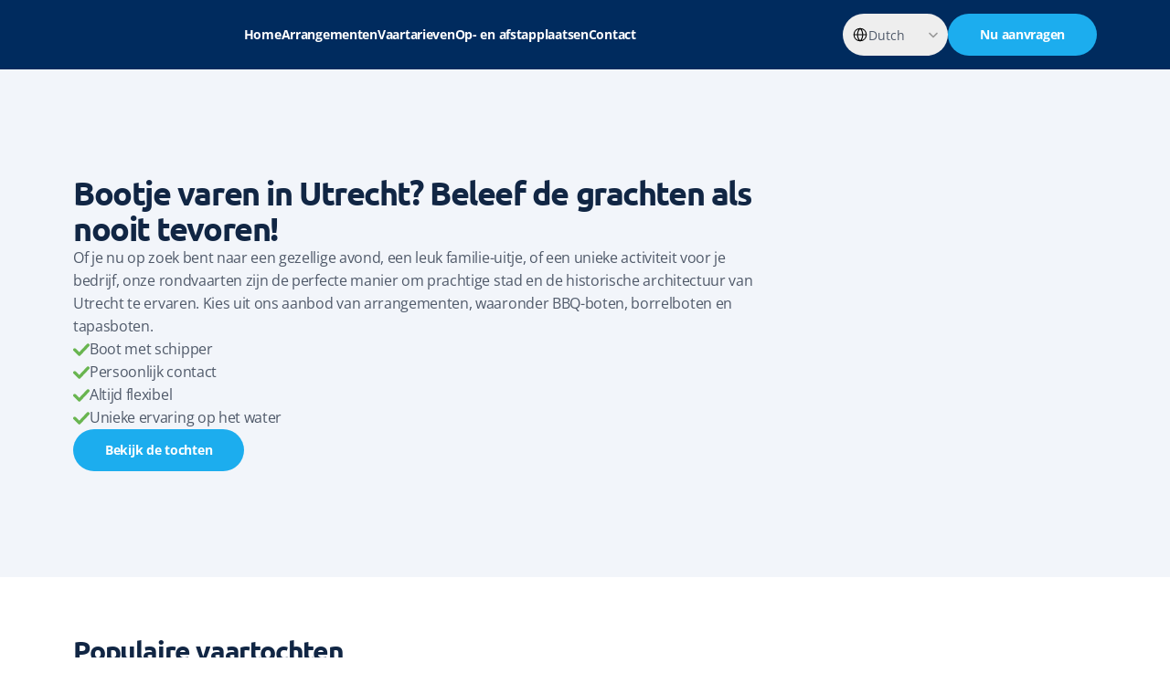

--- FILE ---
content_type: text/html
request_url: https://lekkerbootjevaren.nl/?post_type=arrangement&p=1882
body_size: 19414
content:
<!doctype html>
<!-- Made in Framer · framer.com ✨ -->
<!-- Published Dec 28, 2025, 8:16 PM UTC -->
<html lang="nl" dir="ltr">
<head>
    <meta charset="utf-8">
    
    
    <script>try{if(localStorage.get("__framer_force_showing_editorbar_since")){const n=document.createElement("link");n.rel = "modulepreload";n.href="https://framer.com/edit/init.mjs";document.head.appendChild(n)}}catch(e){}</script>
    <!-- Start of headStart -->
    
    <!-- End of headStart -->
    <meta name="viewport" content="width=device-width">
    <meta name="generator" content="Framer 89f6630">
    <title>Varen in Utrecht - Lekkerbootjevaren</title>
    <meta name="description" content="Ontdek Utrecht vanaf het water! Kies uit borrelboot, BBQ-boot of rondvaart met schipper. Flexibel, persoonlijk &amp; direct online te boeken bij Lekkerbootjevaren.">
    <meta name="framer-search-index" content="https://framerusercontent.com/sites/5xmXHQxgVnVjHRdBsHDpw9/searchIndex-FNOF3ltqYaKh.json">
    <meta name="framer-search-index-fallback" content="https://framerusercontent.com/sites/5xmXHQxgVnVjHRdBsHDpw9/searchIndex-TwQVf3jhfP5T.json">
    <link href="https://framerusercontent.com/images/O1mKNE6L6fnGSHuIiQj0s2nEE.png" rel="icon" media="(prefers-color-scheme: light)">
    <link href="https://framerusercontent.com/images/O1mKNE6L6fnGSHuIiQj0s2nEE.png" rel="icon" media="(prefers-color-scheme: dark)">
    <!-- Open Graph / Facebook -->
    <meta property="og:type" content="website">
    <meta property="og:title" content="Varen in Utrecht - Lekkerbootjevaren">
    <meta property="og:description" content="Ontdek Utrecht vanaf het water! Kies uit borrelboot, BBQ-boot of rondvaart met schipper. Flexibel, persoonlijk &amp; direct online te boeken bij Lekkerbootjevaren.">
    <!-- Twitter -->
    <meta name="twitter:card" content="summary_large_image">
    <meta name="twitter:title" content="Varen in Utrecht - Lekkerbootjevaren">
    <meta name="twitter:description" content="Ontdek Utrecht vanaf het water! Kies uit borrelboot, BBQ-boot of rondvaart met schipper. Flexibel, persoonlijk &amp; direct online te boeken bij Lekkerbootjevaren.">
    
    <style data-framer-font-css>@font-face { font-family: "Open Sans"; src: url("https://fonts.gstatic.com/s/opensans/v44/memSYaGs126MiZpBA-UvWbX2vVnXBbObj2OVZyOOSr4dVJWUgsjZ0C4iY1M2xLER.woff2"); font-display: swap; font-style: normal; font-weight: 400 }
@font-face { font-family: "Open Sans"; src: url("https://fonts.gstatic.com/s/opensans/v44/memSYaGs126MiZpBA-UvWbX2vVnXBbObj2OVZyOOSr4dVJWUgsg-1y4iY1M2xLER.woff2"); font-display: swap; font-style: normal; font-weight: 700 }
@font-face { font-family: "Open Sans"; src: url("https://fonts.gstatic.com/s/opensans/v44/memQYaGs126MiZpBA-UFUIcVXSCEkx2cmqvXlWq8tWZ0Pw86hd0RkyFjaVIUwaERZjA.woff2"); font-display: swap; font-style: italic; font-weight: 700 }
@font-face { font-family: "Open Sans"; src: url("https://fonts.gstatic.com/s/opensans/v44/memQYaGs126MiZpBA-UFUIcVXSCEkx2cmqvXlWq8tWZ0Pw86hd0Rk8ZkaVIUwaERZjA.woff2"); font-display: swap; font-style: italic; font-weight: 400 }
@font-face { font-family: "Ubuntu"; src: url("https://fonts.gstatic.com/s/ubuntu/v21/4iCv6KVjbNBYlgoCxCvTsmaMH4V_gg.woff2"); font-display: swap; font-style: normal; font-weight: 700 }
@font-face { font-family: "Ubuntu"; src: url("https://fonts.gstatic.com/s/ubuntu/v21/4iCp6KVjbNBYlgoKejZPsmyNPYBvgpUI.woff2"); font-display: swap; font-style: italic; font-weight: 700 }
@font-face { font-family: "Inter"; src: url("https://framerusercontent.com/assets/5vvr9Vy74if2I6bQbJvbw7SY1pQ.woff2"); font-display: swap; font-style: normal; font-weight: 400; unicode-range: U+0460-052F, U+1C80-1C88, U+20B4, U+2DE0-2DFF, U+A640-A69F, U+FE2E-FE2F }
@font-face { font-family: "Inter"; src: url("https://framerusercontent.com/assets/EOr0mi4hNtlgWNn9if640EZzXCo.woff2"); font-display: swap; font-style: normal; font-weight: 400; unicode-range: U+0301, U+0400-045F, U+0490-0491, U+04B0-04B1, U+2116 }
@font-face { font-family: "Inter"; src: url("https://framerusercontent.com/assets/Y9k9QrlZAqio88Klkmbd8VoMQc.woff2"); font-display: swap; font-style: normal; font-weight: 400; unicode-range: U+1F00-1FFF }
@font-face { font-family: "Inter"; src: url("https://framerusercontent.com/assets/OYrD2tBIBPvoJXiIHnLoOXnY9M.woff2"); font-display: swap; font-style: normal; font-weight: 400; unicode-range: U+0370-03FF }
@font-face { font-family: "Inter"; src: url("https://framerusercontent.com/assets/JeYwfuaPfZHQhEG8U5gtPDZ7WQ.woff2"); font-display: swap; font-style: normal; font-weight: 400; unicode-range: U+0100-024F, U+0259, U+1E00-1EFF, U+2020, U+20A0-20AB, U+20AD-20CF, U+2113, U+2C60-2C7F, U+A720-A7FF }
@font-face { font-family: "Inter"; src: url("https://framerusercontent.com/assets/GrgcKwrN6d3Uz8EwcLHZxwEfC4.woff2"); font-display: swap; font-style: normal; font-weight: 400; unicode-range: U+0000-00FF, U+0131, U+0152-0153, U+02BB-02BC, U+02C6, U+02DA, U+02DC, U+2000-206F, U+2070, U+2074-207E, U+2080-208E, U+20AC, U+2122, U+2191, U+2193, U+2212, U+2215, U+FEFF, U+FFFD }
@font-face { font-family: "Inter"; src: url("https://framerusercontent.com/assets/b6Y37FthZeALduNqHicBT6FutY.woff2"); font-display: swap; font-style: normal; font-weight: 400; unicode-range: U+0102-0103, U+0110-0111, U+0128-0129, U+0168-0169, U+01A0-01A1, U+01AF-01B0, U+1EA0-1EF9, U+20AB }
@font-face { font-family: "Inter"; src: url("https://framerusercontent.com/assets/DpPBYI0sL4fYLgAkX8KXOPVt7c.woff2"); font-display: swap; font-style: normal; font-weight: 700; unicode-range: U+0460-052F, U+1C80-1C88, U+20B4, U+2DE0-2DFF, U+A640-A69F, U+FE2E-FE2F }
@font-face { font-family: "Inter"; src: url("https://framerusercontent.com/assets/4RAEQdEOrcnDkhHiiCbJOw92Lk.woff2"); font-display: swap; font-style: normal; font-weight: 700; unicode-range: U+0301, U+0400-045F, U+0490-0491, U+04B0-04B1, U+2116 }
@font-face { font-family: "Inter"; src: url("https://framerusercontent.com/assets/1K3W8DizY3v4emK8Mb08YHxTbs.woff2"); font-display: swap; font-style: normal; font-weight: 700; unicode-range: U+1F00-1FFF }
@font-face { font-family: "Inter"; src: url("https://framerusercontent.com/assets/tUSCtfYVM1I1IchuyCwz9gDdQ.woff2"); font-display: swap; font-style: normal; font-weight: 700; unicode-range: U+0370-03FF }
@font-face { font-family: "Inter"; src: url("https://framerusercontent.com/assets/VgYFWiwsAC5OYxAycRXXvhze58.woff2"); font-display: swap; font-style: normal; font-weight: 700; unicode-range: U+0100-024F, U+0259, U+1E00-1EFF, U+2020, U+20A0-20AB, U+20AD-20CF, U+2113, U+2C60-2C7F, U+A720-A7FF }
@font-face { font-family: "Inter"; src: url("https://framerusercontent.com/assets/syRNPWzAMIrcJ3wIlPIP43KjQs.woff2"); font-display: swap; font-style: normal; font-weight: 700; unicode-range: U+0000-00FF, U+0131, U+0152-0153, U+02BB-02BC, U+02C6, U+02DA, U+02DC, U+2000-206F, U+2070, U+2074-207E, U+2080-208E, U+20AC, U+2122, U+2191, U+2193, U+2212, U+2215, U+FEFF, U+FFFD }
@font-face { font-family: "Inter"; src: url("https://framerusercontent.com/assets/GIryZETIX4IFypco5pYZONKhJIo.woff2"); font-display: swap; font-style: normal; font-weight: 700; unicode-range: U+0102-0103, U+0110-0111, U+0128-0129, U+0168-0169, U+01A0-01A1, U+01AF-01B0, U+1EA0-1EF9, U+20AB }
@font-face { font-family: "Inter"; src: url("https://framerusercontent.com/assets/CfMzU8w2e7tHgF4T4rATMPuWosA.woff2"); font-display: swap; font-style: italic; font-weight: 400; unicode-range: U+0460-052F, U+1C80-1C88, U+20B4, U+2DE0-2DFF, U+A640-A69F, U+FE2E-FE2F }
@font-face { font-family: "Inter"; src: url("https://framerusercontent.com/assets/867QObYax8ANsfX4TGEVU9YiCM.woff2"); font-display: swap; font-style: italic; font-weight: 400; unicode-range: U+0301, U+0400-045F, U+0490-0491, U+04B0-04B1, U+2116 }
@font-face { font-family: "Inter"; src: url("https://framerusercontent.com/assets/Oyn2ZbENFdnW7mt2Lzjk1h9Zb9k.woff2"); font-display: swap; font-style: italic; font-weight: 400; unicode-range: U+1F00-1FFF }
@font-face { font-family: "Inter"; src: url("https://framerusercontent.com/assets/cdAe8hgZ1cMyLu9g005pAW3xMo.woff2"); font-display: swap; font-style: italic; font-weight: 400; unicode-range: U+0370-03FF }
@font-face { font-family: "Inter"; src: url("https://framerusercontent.com/assets/DOfvtmE1UplCq161m6Hj8CSQYg.woff2"); font-display: swap; font-style: italic; font-weight: 400; unicode-range: U+0100-024F, U+0259, U+1E00-1EFF, U+2020, U+20A0-20AB, U+20AD-20CF, U+2113, U+2C60-2C7F, U+A720-A7FF }
@font-face { font-family: "Inter"; src: url("https://framerusercontent.com/assets/pKRFNWFoZl77qYCAIp84lN1h944.woff2"); font-display: swap; font-style: italic; font-weight: 400; unicode-range: U+0000-00FF, U+0131, U+0152-0153, U+02BB-02BC, U+02C6, U+02DA, U+02DC, U+2000-206F, U+2070, U+2074-207E, U+2080-208E, U+20AC, U+2122, U+2191, U+2193, U+2212, U+2215, U+FEFF, U+FFFD }
@font-face { font-family: "Inter"; src: url("https://framerusercontent.com/assets/tKtBcDnBMevsEEJKdNGhhkLzYo.woff2"); font-display: swap; font-style: italic; font-weight: 400; unicode-range: U+0102-0103, U+0110-0111, U+0128-0129, U+0168-0169, U+01A0-01A1, U+01AF-01B0, U+1EA0-1EF9, U+20AB }
@font-face { font-family: "Karla"; src: url("https://framerusercontent.com/third-party-assets/fontshare/wf/WYQR63HYLSFXANVDXEVDIUCR5ZA4BMBT/BHK7NVIOUFBRSAWSZITEB3JNGWKZPMNF/GQPINB4H2DFPHIUPYCAOCNG2YFF6OWN5.woff2"); font-display: swap; font-style: normal; font-weight: 400 }
@font-face { font-family: "Karla"; src: url("https://framerusercontent.com/third-party-assets/fontshare/wf/HP3Q3DMPSSAWKCMUNQEU756AST7WMOBI/APROKPT76FFBPLZDYGFTPTOR7MFVRF2C/CQM2FQLMCGDGQUOUKBFNHXOME4UHHUZ2.woff2"); font-display: swap; font-style: normal; font-weight: 700 }
@font-face { font-family: "Open Sans Placeholder"; src: local("Arial"); ascent-override: 101.58%; descent-override: 27.84%; line-gap-override: 0.00%; size-adjust: 105.22% }
@font-face { font-family: "Ubuntu Placeholder"; src: local("Arial"); ascent-override: 91.04%; descent-override: 18.46%; line-gap-override: 2.74%; size-adjust: 102.37% }
@font-face { font-family: "Inter Placeholder"; src: local("Arial"); ascent-override: 89.79%; descent-override: 22.36%; line-gap-override: 0.00%; size-adjust: 107.89% }
@font-face { font-family: "Karla Placeholder"; src: local("Arial"); ascent-override: 88.59%; descent-override: 24.35%; line-gap-override: 0.00%; size-adjust: 103.51% }</style>
    <link href="https://fonts.gstatic.com" rel="preconnect" crossorigin>
    <meta name="robots" content="max-image-preview:large"><link rel="canonical" href="https://lekkerbootjevaren.nl/"><meta property="og:url" content="https://lekkerbootjevaren.nl/"><link rel="alternate" href="https://lekkerbootjevaren.nl/" hreflang="nl"><link rel="alternate" href="https://lekkerbootjevaren.nl/en/" hreflang="en"><link rel="alternate" href="https://lekkerbootjevaren.nl/" hreflang="x-default"><style data-framer-breakpoint-css>@media(min-width: 1200px){.hidden-72rtr7{display:none!important}}@media(min-width: 810px) and (max-width: 1199.98px){.hidden-z4kfqh{display:none!important}}@media(max-width: 809.98px){.hidden-1o16xv4{display:none!important}}</style><style data-framer-css-ssr-minified data-framer-components="framer-lib-cursors-host framer-osTqK PropertyOverrides framer-dQQIY framer-library-LocalePicker framer-bJWdi framer-7kqq6 framer-qcBuB">html,body,#main{box-sizing:border-box;margin:0;padding:0}:root{-webkit-font-smoothing:antialiased;-moz-osx-font-smoothing:grayscale}*{box-sizing:border-box;-webkit-font-smoothing:inherit}h1,h2,h3,h4,h5,h6,p,figure{margin:0}body,input,textarea,select,button{font-family:sans-serif;font-size:12px}body{--token-6afabc88-b41a-4573-a1de-baab2488e362:#002b5e;--token-218c26e6-b5de-400d-a863-b27f6cb96a93:#f2f5fa;--token-c40a9735-bbeb-4e8e-aee9-cc4c7c5859b2:#dae3f1;--token-456c8530-367f-4af6-85fc-d3ef738928b9:#505a6a;--token-42beaafe-024d-4baf-a382-4e85d8cb0fc0:#112644;--token-7d3c72f5-f7d4-4460-b3a4-b83eea0aceea:#e99b26;--token-3572cf78-e451-4f19-b090-415e1b13bd0e:#69b550;--token-ce3de158-ca40-476e-9de6-f082ad9516b9:#1cadee;--framer-will-change-override:none}@supports (background:-webkit-named-image(i)) and (not (grid-template-rows:subgrid)){body{--framer-will-change-override:transform}}body{--framer-will-change-filter-override:none}@supports (background:-webkit-named-image(i)) and (not (position-area:top right)){body{--framer-will-change-filter-override:filter}}[data-framer-component-type]{position:absolute}[data-framer-component-type=Text]{cursor:inherit}[data-framer-component-text-autosized] *{white-space:pre}[data-framer-component-type=Text]>*{text-align:var(--framer-text-alignment,start)}[data-framer-component-type=Text] span span,[data-framer-component-type=Text] p span,[data-framer-component-type=Text] h1 span,[data-framer-component-type=Text] h2 span,[data-framer-component-type=Text] h3 span,[data-framer-component-type=Text] h4 span,[data-framer-component-type=Text] h5 span,[data-framer-component-type=Text] h6 span{display:block}[data-framer-component-type=Text] span span span,[data-framer-component-type=Text] p span span,[data-framer-component-type=Text] h1 span span,[data-framer-component-type=Text] h2 span span,[data-framer-component-type=Text] h3 span span,[data-framer-component-type=Text] h4 span span,[data-framer-component-type=Text] h5 span span,[data-framer-component-type=Text] h6 span span{display:unset}[data-framer-component-type=Text] div div span,[data-framer-component-type=Text] a div span,[data-framer-component-type=Text] span span span,[data-framer-component-type=Text] p span span,[data-framer-component-type=Text] h1 span span,[data-framer-component-type=Text] h2 span span,[data-framer-component-type=Text] h3 span span,[data-framer-component-type=Text] h4 span span,[data-framer-component-type=Text] h5 span span,[data-framer-component-type=Text] h6 span span,[data-framer-component-type=Text] a{font-family:var(--font-family);font-style:var(--font-style);font-weight:min(calc(var(--framer-font-weight-increase,0) + var(--font-weight,400)),900);color:var(--text-color);letter-spacing:var(--letter-spacing);font-size:var(--font-size);text-transform:var(--text-transform);--text-decoration:var(--framer-text-decoration-style,solid)var(--framer-text-decoration,none)var(--framer-text-decoration-color,currentcolor)var(--framer-text-decoration-thickness,auto);--text-decoration-skip-ink:var(--framer-text-decoration-skip-ink);--text-underline-offset:var(--framer-text-decoration-offset);line-height:var(--line-height);--font-family:var(--framer-font-family);--font-style:var(--framer-font-style);--font-weight:var(--framer-font-weight);--text-color:var(--framer-text-color);--letter-spacing:var(--framer-letter-spacing);--font-size:var(--framer-font-size);--text-transform:var(--framer-text-transform);--line-height:var(--framer-line-height)}[data-framer-component-type=Text] a,[data-framer-component-type=Text] a div span,[data-framer-component-type=Text] a span span span,[data-framer-component-type=Text] a p span span,[data-framer-component-type=Text] a h1 span span,[data-framer-component-type=Text] a h2 span span,[data-framer-component-type=Text] a h3 span span,[data-framer-component-type=Text] a h4 span span,[data-framer-component-type=Text] a h5 span span,[data-framer-component-type=Text] a h6 span span{--font-family:var(--framer-link-font-family,var(--framer-font-family));--font-style:var(--framer-link-font-style,var(--framer-font-style));--font-weight:var(--framer-link-font-weight,var(--framer-font-weight));--text-color:var(--framer-link-text-color,var(--framer-text-color));--font-size:var(--framer-link-font-size,var(--framer-font-size));--text-transform:var(--framer-link-text-transform,var(--framer-text-transform));--text-decoration:var(--framer-link-text-decoration-style,var(--framer-text-decoration-style,solid))var(--framer-link-text-decoration,var(--framer-text-decoration,none))var(--framer-link-text-decoration-color,var(--framer-text-decoration-color,currentcolor))var(--framer-link-text-decoration-thickness,var(--framer-text-decoration-thickness,auto));--text-decoration-skip-ink:var(--framer-link-text-decoration-skip-ink,var(--framer-text-decoration-skip-ink));--text-underline-offset:var(--framer-link-text-decoration-offset,var(--framer-text-decoration-offset))}[data-framer-component-type=Text] a:hover,[data-framer-component-type=Text] a div span:hover,[data-framer-component-type=Text] a span span span:hover,[data-framer-component-type=Text] a p span span:hover,[data-framer-component-type=Text] a h1 span span:hover,[data-framer-component-type=Text] a h2 span span:hover,[data-framer-component-type=Text] a h3 span span:hover,[data-framer-component-type=Text] a h4 span span:hover,[data-framer-component-type=Text] a h5 span span:hover,[data-framer-component-type=Text] a h6 span span:hover{--font-family:var(--framer-link-hover-font-family,var(--framer-link-font-family,var(--framer-font-family)));--font-style:var(--framer-link-hover-font-style,var(--framer-link-font-style,var(--framer-font-style)));--font-weight:var(--framer-link-hover-font-weight,var(--framer-link-font-weight,var(--framer-font-weight)));--text-color:var(--framer-link-hover-text-color,var(--framer-link-text-color,var(--framer-text-color)));--font-size:var(--framer-link-hover-font-size,var(--framer-link-font-size,var(--framer-font-size)));--text-transform:var(--framer-link-hover-text-transform,var(--framer-link-text-transform,var(--framer-text-transform)));--text-decoration:var(--framer-link-hover-text-decoration-style,var(--framer-link-text-decoration-style,var(--framer-text-decoration-style,solid)))var(--framer-link-hover-text-decoration,var(--framer-link-text-decoration,var(--framer-text-decoration,none)))var(--framer-link-hover-text-decoration-color,var(--framer-link-text-decoration-color,var(--framer-text-decoration-color,currentcolor)))var(--framer-link-hover-text-decoration-thickness,var(--framer-link-text-decoration-thickness,var(--framer-text-decoration-thickness,auto)));--text-decoration-skip-ink:var(--framer-link-hover-text-decoration-skip-ink,var(--framer-link-text-decoration-skip-ink,var(--framer-text-decoration-skip-ink)));--text-underline-offset:var(--framer-link-hover-text-decoration-offset,var(--framer-link-text-decoration-offset,var(--framer-text-decoration-offset)))}[data-framer-component-type=Text].isCurrent a,[data-framer-component-type=Text].isCurrent a div span,[data-framer-component-type=Text].isCurrent a span span span,[data-framer-component-type=Text].isCurrent a p span span,[data-framer-component-type=Text].isCurrent a h1 span span,[data-framer-component-type=Text].isCurrent a h2 span span,[data-framer-component-type=Text].isCurrent a h3 span span,[data-framer-component-type=Text].isCurrent a h4 span span,[data-framer-component-type=Text].isCurrent a h5 span span,[data-framer-component-type=Text].isCurrent a h6 span span{--font-family:var(--framer-link-current-font-family,var(--framer-link-font-family,var(--framer-font-family)));--font-style:var(--framer-link-current-font-style,var(--framer-link-font-style,var(--framer-font-style)));--font-weight:var(--framer-link-current-font-weight,var(--framer-link-font-weight,var(--framer-font-weight)));--text-color:var(--framer-link-current-text-color,var(--framer-link-text-color,var(--framer-text-color)));--font-size:var(--framer-link-current-font-size,var(--framer-link-font-size,var(--framer-font-size)));--text-transform:var(--framer-link-current-text-transform,var(--framer-link-text-transform,var(--framer-text-transform)));--text-decoration:var(--framer-link-current-text-decoration-style,var(--framer-link-text-decoration-style,var(--framer-text-decoration-style,solid)))var(--framer-link-current-text-decoration,var(--framer-link-text-decoration,var(--framer-text-decoration,none)))var(--framer-link-current-text-decoration-color,var(--framer-link-text-decoration-color,var(--framer-text-decoration-color,currentcolor)))var(--framer-link-current-text-decoration-thickness,var(--framer-link-text-decoration-thickness,var(--framer-text-decoration-thickness,auto)));--text-decoration-skip-ink:var(--framer-link-current-text-decoration-skip-ink,var(--framer-link-text-decoration-skip-ink,var(--framer-text-decoration-skip-ink)));--text-underline-offset:var(--framer-link-current-text-decoration-offset,var(--framer-link-text-decoration-offset,var(--framer-text-decoration-offset)))}[data-framer-component-type=RichTextContainer]{outline:none;flex-direction:column;flex-shrink:0;justify-content:flex-start;display:flex}p.framer-text,div.framer-text,figure.framer-text,h1.framer-text,h2.framer-text,h3.framer-text,h4.framer-text,h5.framer-text,h6.framer-text,ol.framer-text,ul.framer-text{margin:0;padding:0}p.framer-text,div.framer-text,h1.framer-text,h2.framer-text,h3.framer-text,h4.framer-text,h5.framer-text,h6.framer-text,li.framer-text,ol.framer-text,ul.framer-text,mark.framer-text,span.framer-text:not([data-text-fill]){font-family:var(--framer-blockquote-font-family,var(--framer-font-family,Inter,Inter Placeholder,sans-serif));font-style:var(--framer-blockquote-font-style,var(--framer-font-style,normal));font-weight:var(--framer-blockquote-font-weight,var(--framer-font-weight,400));color:var(--framer-blockquote-text-color,var(--framer-text-color,#000));font-size:calc(var(--framer-blockquote-font-size,var(--framer-font-size,16px))*var(--framer-font-size-scale,1));letter-spacing:var(--framer-blockquote-letter-spacing,var(--framer-letter-spacing,0));text-transform:var(--framer-blockquote-text-transform,var(--framer-text-transform,none));-webkit-text-decoration-line:var(--framer-blockquote-text-decoration,var(--framer-text-decoration,initial));text-decoration-line:var(--framer-blockquote-text-decoration,var(--framer-text-decoration,initial));-webkit-text-decoration-style:var(--framer-blockquote-text-decoration-style,var(--framer-text-decoration-style,initial));text-decoration-style:var(--framer-blockquote-text-decoration-style,var(--framer-text-decoration-style,initial));-webkit-text-decoration-color:var(--framer-blockquote-text-decoration-color,var(--framer-text-decoration-color,initial));text-decoration-color:var(--framer-blockquote-text-decoration-color,var(--framer-text-decoration-color,initial));text-decoration-thickness:var(--framer-blockquote-text-decoration-thickness,var(--framer-text-decoration-thickness,initial));text-decoration-skip-ink:var(--framer-blockquote-text-decoration-skip-ink,var(--framer-text-decoration-skip-ink,initial));text-underline-offset:var(--framer-blockquote-text-decoration-offset,var(--framer-text-decoration-offset,initial));line-height:var(--framer-blockquote-line-height,var(--framer-line-height,1.2em));text-align:var(--framer-blockquote-text-alignment,var(--framer-text-alignment,start));-webkit-text-stroke-width:var(--framer-text-stroke-width,initial);-webkit-text-stroke-color:var(--framer-text-stroke-color,initial);-moz-font-feature-settings:var(--framer-font-open-type-features,initial);-webkit-font-feature-settings:var(--framer-font-open-type-features,initial);font-feature-settings:var(--framer-font-open-type-features,initial);font-variation-settings:var(--framer-font-variation-axes,normal);text-wrap:var(--framer-text-wrap-override,var(--framer-text-wrap))}mark.framer-text,p.framer-text,div.framer-text,h1.framer-text,h2.framer-text,h3.framer-text,h4.framer-text,h5.framer-text,h6.framer-text,li.framer-text,ol.framer-text,ul.framer-text{background-color:var(--framer-blockquote-text-background-color,var(--framer-text-background-color,initial));border-radius:var(--framer-blockquote-text-background-radius,var(--framer-text-background-radius,initial));corner-shape:var(--framer-blockquote-text-background-corner-shape,var(--framer-text-background-corner-shape,initial));padding:var(--framer-blockquote-text-background-padding,var(--framer-text-background-padding,initial))}@supports not (color:color(display-p3 1 1 1)){p.framer-text,div.framer-text,h1.framer-text,h2.framer-text,h3.framer-text,h4.framer-text,h5.framer-text,h6.framer-text,li.framer-text,ol.framer-text,ul.framer-text,span.framer-text:not([data-text-fill]){color:var(--framer-blockquote-text-color-rgb,var(--framer-blockquote-text-color,var(--framer-text-color-rgb,var(--framer-text-color,#000))));-webkit-text-stroke-color:var(--framer-text-stroke-color-rgb,var(--framer-text-stroke-color,initial))}mark.framer-text{background-color:var(--framer-blockquote-text-background-color-rgb,var(--framer-blockquote-text-background-color,var(--framer-text-background-color-rgb,var(--framer-text-background-color,initial))))}}.framer-fit-text .framer-text{white-space:nowrap;white-space-collapse:preserve}strong.framer-text{font-family:var(--framer-blockquote-font-family-bold,var(--framer-font-family-bold));font-style:var(--framer-blockquote-font-style-bold,var(--framer-font-style-bold));font-weight:var(--framer-blockquote-font-weight-bold,var(--framer-font-weight-bold,bolder));font-variation-settings:var(--framer-blockquote-font-variation-axes-bold,var(--framer-font-variation-axes-bold))}em.framer-text{font-family:var(--framer-blockquote-font-family-italic,var(--framer-font-family-italic));font-style:var(--framer-blockquote-font-style-italic,var(--framer-font-style-italic,italic));font-weight:var(--framer-blockquote-font-weight-italic,var(--framer-font-weight-italic));font-variation-settings:var(--framer-blockquote-font-variation-axes-italic,var(--framer-font-variation-axes-italic))}em.framer-text>strong.framer-text{font-family:var(--framer-blockquote-font-family-bold-italic,var(--framer-font-family-bold-italic));font-style:var(--framer-blockquote-font-style-bold-italic,var(--framer-font-style-bold-italic,italic));font-weight:var(--framer-blockquote-font-weight-bold-italic,var(--framer-font-weight-bold-italic,bolder));font-variation-settings:var(--framer-blockquote-font-variation-axes-bold-italic,var(--framer-font-variation-axes-bold-italic))}p.framer-text:not(:first-child),div.framer-text:not(:first-child),h1.framer-text:not(:first-child),h2.framer-text:not(:first-child),h3.framer-text:not(:first-child),h4.framer-text:not(:first-child),h5.framer-text:not(:first-child),h6.framer-text:not(:first-child),ol.framer-text:not(:first-child),ul.framer-text:not(:first-child),blockquote.framer-text:not(:first-child),table.framer-text:not(:first-child),figure.framer-text:not(:first-child),.framer-image.framer-text:not(:first-child){margin-top:var(--framer-blockquote-paragraph-spacing,var(--framer-paragraph-spacing,0))}li.framer-text>ul.framer-text:nth-child(2),li.framer-text>ol.framer-text:nth-child(2){margin-top:0}.framer-text[data-text-fill]{-webkit-text-fill-color:transparent;padding:max(0em,calc(calc(1.3em - var(--framer-blockquote-line-height,var(--framer-line-height,1.3em)))/2));margin:min(0em,calc(calc(1.3em - var(--framer-blockquote-line-height,var(--framer-line-height,1.3em)))/-2));-webkit-background-clip:text;background-clip:text;display:inline-block}code.framer-text,code.framer-text span.framer-text:not([data-text-fill]){font-family:var(--framer-code-font-family,var(--framer-font-family,Inter,Inter Placeholder,sans-serif));font-style:var(--framer-blockquote-font-style,var(--framer-code-font-style,var(--framer-font-style,normal)));font-weight:var(--framer-blockquote-font-weight,var(--framer-code-font-weight,var(--framer-font-weight,400)));color:var(--framer-blockquote-text-color,var(--framer-code-text-color,var(--framer-text-color,#000)));font-size:calc(var(--framer-blockquote-font-size,var(--framer-font-size,16px))*var(--framer-font-size-scale,1));letter-spacing:var(--framer-blockquote-letter-spacing,var(--framer-letter-spacing,0));line-height:var(--framer-blockquote-line-height,var(--framer-line-height,1.2em))}@supports not (color:color(display-p3 1 1 1)){code.framer-text,code.framer-text span.framer-text:not([data-text-fill]){color:var(--framer-blockquote-text-color-rgb,var(--framer-blockquote-text-color,var(--framer-code-text-color-rgb,var(--framer-code-text-color,var(--framer-text-color-rgb,var(--framer-text-color,#000))))))}}blockquote.framer-text{unicode-bidi:initial;margin-block-start:initial;margin-block-end:initial;margin-inline-start:initial;margin-inline-end:initial}a.framer-text,a.framer-text span.framer-text:not([data-text-fill]),span.framer-text[data-nested-link],span.framer-text[data-nested-link] span.framer-text:not([data-text-fill]){color:inherit;font-family:var(--framer-blockquote-font-family,var(--framer-link-font-family,var(--framer-font-family,Inter,Inter Placeholder,sans-serif)));font-style:var(--framer-blockquote-font-style,var(--framer-link-font-style,var(--framer-font-style,normal)));font-weight:var(--framer-blockquote-font-weight,var(--framer-link-font-weight,var(--framer-font-weight,400)));font-size:calc(var(--framer-blockquote-font-size,var(--framer-font-size,16px))*var(--framer-font-size-scale,1));text-transform:var(--framer-blockquote-text-transform,var(--framer-link-text-transform,var(--framer-text-transform,none)));cursor:var(--framer-custom-cursors,pointer);background-color:initial;border-radius:var(--framer-link-text-background-radius,initial);corner-shape:var(--framer-link-text-background-corner-shape,initial);padding:var(--framer-link-text-background-padding,initial)}a.framer-text,span.framer-text[data-nested-link]{color:var(--framer-blockquote-text-color,var(--framer-link-text-color,var(--framer-text-color,#000)));-webkit-text-decoration-line:var(--framer-blockquote-text-decoration,var(--framer-link-text-decoration,var(--framer-text-decoration,initial)));text-decoration-line:var(--framer-blockquote-text-decoration,var(--framer-link-text-decoration,var(--framer-text-decoration,initial)));-webkit-text-decoration-style:var(--framer-blockquote-text-decoration-style,var(--framer-link-text-decoration-style,var(--framer-text-decoration-style,initial)));text-decoration-style:var(--framer-blockquote-text-decoration-style,var(--framer-link-text-decoration-style,var(--framer-text-decoration-style,initial)));-webkit-text-decoration-color:var(--framer-blockquote-text-decoration-color,var(--framer-link-text-decoration-color,var(--framer-text-decoration-color,initial)));text-decoration-color:var(--framer-blockquote-text-decoration-color,var(--framer-link-text-decoration-color,var(--framer-text-decoration-color,initial)));text-decoration-thickness:var(--framer-blockquote-text-decoration-thickness,var(--framer-link-text-decoration-thickness,var(--framer-text-decoration-thickness,initial)));text-decoration-skip-ink:var(--framer-blockquote-text-decoration-skip-ink,var(--framer-link-text-decoration-skip-ink,var(--framer-text-decoration-skip-ink,initial)));text-underline-offset:var(--framer-blockquote-text-decoration-offset,var(--framer-link-text-decoration-offset,var(--framer-text-decoration-offset,initial)));background-color:var(--framer-link-text-background-color,initial)}@supports not (color:color(display-p3 1 1 1)){a.framer-text,span.framer-text[data-nested-link]{color:var(--framer-blockquote-text-color-rgb,var(--framer-blockquote-text-color,var(--framer-link-text-color-rgb,var(--framer-link-text-color,var(--framer-text-color-rgb,var(--framer-text-color,#000))))));background-color:var(--framer-link-text-background-color-rgb,var(--framer-link-text-background-color,initial));-webkit-text-decoration-color:var(--framer-link-text-decoration-color-rgb,var(--framer-link-text-decoration-color,var(--framer-text-decoration-color-rgb,var(--framer-text-decoration-color,currentcolor))));text-decoration-color:var(--framer-link-text-decoration-color-rgb,var(--framer-link-text-decoration-color,var(--framer-text-decoration-color-rgb,var(--framer-text-decoration-color,currentcolor))))}}code.framer-text a.framer-text,code.framer-text a.framer-text span.framer-text:not([data-text-fill]),code.framer-text span.framer-text[data-nested-link],code.framer-text span.framer-text[data-nested-link] span.framer-text:not([data-text-fill]){font-family:var(--framer-code-font-family,var(--framer-font-family,Inter,Inter Placeholder,sans-serif));font-style:var(--framer-blockquote-font-style,var(--framer-code-font-style,var(--framer-font-style,normal)));font-weight:var(--framer-blockquote-font-weight,var(--framer-code-font-weight,var(--framer-font-weight,400)));color:inherit;font-size:calc(var(--framer-blockquote-font-size,var(--framer-font-size,16px))*var(--framer-font-size-scale,1))}code.framer-text a.framer-text,code.framer-text span.framer-text[data-nested-link]{color:var(--framer-blockquote-text-color,var(--framer-link-text-color,var(--framer-code-text-color,var(--framer-text-color,#000))))}@supports not (color:color(display-p3 1 1 1)){code.framer-text a.framer-text,code.framer-text a.framer-text span.framer-text:not([data-text-fill]),code.framer-text span.framer-text[data-nested-link],code.framer-text span.framer-text[data-nested-link] span.framer-text:not([data-text-fill]){color:var(--framer-blockquote-text-color-rgb,var(--framer-blockquote-text-color,var(--framer-link-text-color-rgb,var(--framer-link-text-color,var(--framer-code-text-color-rgb,var(--framer-code-text-color,var(--framer-text-color-rgb,var(--framer-text-color,#000))))))))}}a.framer-text:hover,a.framer-text:hover span.framer-text:not([data-text-fill]),span.framer-text[data-nested-link]:hover,span.framer-text[data-nested-link]:hover span.framer-text:not([data-text-fill]){font-family:var(--framer-link-hover-font-family,var(--framer-blockquote-font-family,var(--framer-link-font-family,var(--framer-font-family,Inter,Inter Placeholder,sans-serif))));font-style:var(--framer-link-hover-font-style,var(--framer-blockquote-font-style,var(--framer-link-font-style,var(--framer-font-style,normal))));font-weight:var(--framer-link-hover-font-weight,var(--framer-blockquote-font-weight,var(--framer-link-font-weight,var(--framer-font-weight,400))));font-size:calc(var(--framer-link-hover-font-size,var(--framer-blockquote-font-size,var(--framer-font-size,16px)))*var(--framer-font-size-scale,1));text-transform:var(--framer-link-hover-text-transform,var(--framer-blockquote-text-transform,var(--framer-link-text-transform,var(--framer-text-transform,none))));border-radius:var(--framer-link-hover-text-background-radius,var(--framer-link-text-background-radius,var(--framer-text-background-radius,initial)));corner-shape:var(--framer-link-hover-text-background-corner-shape,var(--framer-link-text-background-corner-shape,var(--framer-text-background-corner-shape,initial)));padding:var(--framer-link-hover-text-background-padding,var(--framer-link-text-background-padding,var(--framer-text-background-padding,initial)))}a.framer-text:hover,span.framer-text[data-nested-link]:hover{color:var(--framer-link-hover-text-color,var(--framer-blockquote-text-color,var(--framer-link-text-color,var(--framer-text-color,#000))));-webkit-text-decoration-line:var(--framer-link-hover-text-decoration,var(--framer-blockquote-text-decoration,var(--framer-link-text-decoration,var(--framer-text-decoration,initial))));text-decoration-line:var(--framer-link-hover-text-decoration,var(--framer-blockquote-text-decoration,var(--framer-link-text-decoration,var(--framer-text-decoration,initial))));-webkit-text-decoration-style:var(--framer-link-hover-text-decoration-style,var(--framer-blockquote-text-decoration-style,var(--framer-link-text-decoration-style,var(--framer-text-decoration-style,initial))));text-decoration-style:var(--framer-link-hover-text-decoration-style,var(--framer-blockquote-text-decoration-style,var(--framer-link-text-decoration-style,var(--framer-text-decoration-style,initial))));-webkit-text-decoration-color:var(--framer-link-hover-text-decoration-color,var(--framer-blockquote-text-decoration-color,var(--framer-link-text-decoration-color,var(--framer-text-decoration-color,initial))));text-decoration-color:var(--framer-link-hover-text-decoration-color,var(--framer-blockquote-text-decoration-color,var(--framer-link-text-decoration-color,var(--framer-text-decoration-color,initial))));text-decoration-thickness:var(--framer-link-hover-text-decoration-thickness,var(--framer-blockquote-text-decoration-thickness,var(--framer-link-text-decoration-thickness,var(--framer-text-decoration-thickness,initial))));text-decoration-skip-ink:var(--framer-link-hover-text-decoration-skip-ink,var(--framer-blockquote-text-decoration-skip-ink,var(--framer-link-text-decoration-skip-ink,var(--framer-text-decoration-skip-ink,initial))));text-underline-offset:var(--framer-link-hover-text-decoration-offset,var(--framer-blockquote-text-decoration-offset,var(--framer-link-text-decoration-offset,var(--framer-text-decoration-offset,initial))));background-color:var(--framer-link-hover-text-background-color,var(--framer-link-text-background-color,var(--framer-text-background-color,initial)))}@supports not (color:color(display-p3 1 1 1)){a.framer-text:hover,span.framer-text[data-nested-link]:hover{color:var(--framer-link-hover-text-color-rgb,var(--framer-link-hover-text-color,var(--framer-blockquote-text-color-rgb,var(--framer-blockquote-text-color,var(--framer-link-text-color-rgb,var(--framer-link-text-color,var(--framer-text-color-rgb,var(--framer-text-color,#000))))))));background-color:var(--framer-link-hover-text-background-color-rgb,var(--framer-link-hover-text-background-color,var(--framer-link-text-background-color-rgb,var(--framer-link-text-background-color,var(--framer-text-background-color-rgb,var(--framer-text-background-color,initial))))));-webkit-text-decoration-color:var(--framer-link-hover-text-decoration-color-rgb,var(--framer-link-hover-text-decoration-color,var(--framer-link-text-decoration-color-rgb,var(--framer-link-text-decoration-color,var(--framer-text-decoration-color-rgb,var(--framer-text-decoration-color,currentcolor))))));text-decoration-color:var(--framer-link-hover-text-decoration-color-rgb,var(--framer-link-hover-text-decoration-color,var(--framer-link-text-decoration-color-rgb,var(--framer-link-text-decoration-color,var(--framer-text-decoration-color-rgb,var(--framer-text-decoration-color,currentcolor))))))}}code.framer-text a.framer-text:hover,code.framer-text span.framer-text[data-nested-link]:hover{color:var(--framer-link-hover-text-color,var(--framer-blockquote-text-color,var(--framer-link-text-color,var(--framer-code-text-color,var(--framer-text-color,#000)))))}@supports not (color:color(display-p3 1 1 1)){code.framer-text a.framer-text:hover,code.framer-text span.framer-text[data-nested-link]:hover{color:var(--framer-link-hover-text-color-rgb,var(--framer-link-hover-text-color,var(--framer-blockquote-text-color-rgb,var(--framer-blockquote-text-color,var(--framer-link-text-color-rgb,var(--framer-link-text-color,var(--framer-code-text-color-rgb,var(--framer-code-text-color,var(--framer-text-color-rgb,var(--framer-text-color,#000))))))))))}}a.framer-text[data-framer-page-link-current],a.framer-text[data-framer-page-link-current] span.framer-text:not([data-text-fill]),span.framer-text[data-framer-page-link-current],span.framer-text[data-framer-page-link-current] span.framer-text:not([data-text-fill]){font-family:var(--framer-link-current-font-family,var(--framer-link-font-family,var(--framer-font-family,Inter,Inter Placeholder,sans-serif)));font-style:var(--framer-link-current-font-style,var(--framer-link-font-style,var(--framer-font-style,normal)));font-weight:var(--framer-link-current-font-weight,var(--framer-link-font-weight,var(--framer-font-weight,400)));font-size:calc(var(--framer-link-current-font-size,var(--framer-link-font-size,var(--framer-font-size,16px)))*var(--framer-font-size-scale,1));text-transform:var(--framer-link-current-text-transform,var(--framer-link-text-transform,var(--framer-text-transform,none)));border-radius:var(--framer-link-current-text-background-radius,var(--framer-link-text-background-radius,initial));corner-shape:var(--framer-link-current-text-background-corner-shape,var(--framer-link-text-background-corner-shape,initial));padding:var(--framer-link-current-text-background-padding,var(--framer-link-text-background-padding,initial))}a.framer-text[data-framer-page-link-current],span.framer-text[data-framer-page-link-current]{color:var(--framer-link-current-text-color,var(--framer-link-text-color,var(--framer-text-color,#000)));-webkit-text-decoration-line:var(--framer-link-current-text-decoration,var(--framer-link-text-decoration,var(--framer-text-decoration,initial)));text-decoration-line:var(--framer-link-current-text-decoration,var(--framer-link-text-decoration,var(--framer-text-decoration,initial)));-webkit-text-decoration-style:var(--framer-link-current-text-decoration-style,var(--framer-link-text-decoration-style,var(--framer-text-decoration-style,initial)));text-decoration-style:var(--framer-link-current-text-decoration-style,var(--framer-link-text-decoration-style,var(--framer-text-decoration-style,initial)));-webkit-text-decoration-color:var(--framer-link-current-text-decoration-color,var(--framer-link-text-decoration-color,var(--framer-text-decoration-color,initial)));text-decoration-color:var(--framer-link-current-text-decoration-color,var(--framer-link-text-decoration-color,var(--framer-text-decoration-color,initial)));text-decoration-thickness:var(--framer-link-current-text-decoration-thickness,var(--framer-link-text-decoration-thickness,var(--framer-text-decoration-thickness,initial)));text-decoration-skip-ink:var(--framer-link-current-text-decoration-skip-ink,var(--framer-link-text-decoration-skip-ink,var(--framer-text-decoration-skip-ink,initial)));text-underline-offset:var(--framer-link-current-text-decoration-offset,var(--framer-link-text-decoration-offset,var(--framer-text-decoration-offset,initial)));background-color:var(--framer-link-current-text-background-color,var(--framer-link-text-background-color,var(--framer-text-background-color,initial)))}@supports not (color:color(display-p3 1 1 1)){a.framer-text[data-framer-page-link-current],span.framer-text[data-framer-page-link-current]{color:var(--framer-link-current-text-color-rgb,var(--framer-link-current-text-color,var(--framer-link-text-color-rgb,var(--framer-link-text-color,var(--framer-text-color-rgb,var(--framer-text-color,#000))))));background-color:var(--framer-link-current-text-background-color-rgb,var(--framer-link-current-text-background-color,var(--framer-link-text-background-color-rgb,var(--framer-link-text-background-color,var(--framer-text-background-color-rgb,var(--framer-text-background-color,initial))))));-webkit-text-decoration-color:var(--framer-link-current-text-decoration-color-rgb,var(--framer-link-current-text-decoration-color,var(--framer-link-text-decoration-color-rgb,var(--framer-link-text-decoration-color,var(--framer-text-decoration-color-rgb,var(--framer-text-decoration-color,currentcolor))))));text-decoration-color:var(--framer-link-current-text-decoration-color-rgb,var(--framer-link-current-text-decoration-color,var(--framer-link-text-decoration-color-rgb,var(--framer-link-text-decoration-color,var(--framer-text-decoration-color-rgb,var(--framer-text-decoration-color,currentcolor))))))}}code.framer-text a.framer-text[data-framer-page-link-current],code.framer-text a.framer-text[data-framer-page-link-current] span.framer-text:not([data-text-fill]),code.framer-text span.framer-text[data-framer-page-link-current],code.framer-text span.framer-text[data-framer-page-link-current] span.framer-text:not([data-text-fill]){font-family:var(--framer-code-font-family,var(--framer-font-family,Inter,Inter Placeholder,sans-serif));font-style:var(--framer-code-font-style,var(--framer-font-style,normal));font-weight:var(--framer-code-font-weight,var(--framer-font-weight,400));color:inherit;font-size:calc(var(--framer-link-current-font-size,var(--framer-link-font-size,var(--framer-font-size,16px)))*var(--framer-font-size-scale,1))}code.framer-text a.framer-text[data-framer-page-link-current],code.framer-text span.framer-text[data-framer-page-link-current]{color:var(--framer-link-current-text-color,var(--framer-link-text-color,var(--framer-code-text-color,var(--framer-text-color,#000))))}@supports not (color:color(display-p3 1 1 1)){code.framer-text a.framer-text[data-framer-page-link-current],code.framer-text a.framer-text[data-framer-page-link-current] span.framer-text:not([data-text-fill]),code.framer-text span.framer-text[data-framer-page-link-current],code.framer-text span.framer-text[data-framer-page-link-current] span.framer-text:not([data-text-fill]){color:var(--framer-link-current-text-color-rgb,var(--framer-link-current-text-color,var(--framer-link-text-color-rgb,var(--framer-link-text-color,var(--framer-code-text-color-rgb,var(--framer-code-text-color,var(--framer-text-color-rgb,var(--framer-text-color,#000))))))));background-color:var(--framer-link-current-text-background-color-rgb,var(--framer-link-current-text-background-color,var(--framer-link-text-background-color-rgb,var(--framer-link-text-background-color,var(--framer-text-background-color-rgb,var(--framer-text-background-color,initial))))))}}a.framer-text[data-framer-page-link-current]:hover,a.framer-text[data-framer-page-link-current]:hover span.framer-text:not([data-text-fill]),span.framer-text[data-framer-page-link-current]:hover,span.framer-text[data-framer-page-link-current]:hover span.framer-text:not([data-text-fill]){color:inherit;font-family:var(--framer-link-hover-font-family,var(--framer-link-current-font-family,var(--framer-link-font-family,var(--framer-font-family,Inter,Inter Placeholder,sans-serif))));font-style:var(--framer-link-hover-font-style,var(--framer-link-current-font-style,var(--framer-link-font-style,var(--framer-font-style,normal))));font-weight:var(--framer-link-hover-font-weight,var(--framer-link-current-font-weight,var(--framer-link-font-weight,var(--framer-font-weight,400))));font-size:calc(var(--framer-link-hover-font-size,var(--framer-link-current-font-size,var(--framer-link-font-size,var(--framer-font-size,16px))))*var(--framer-font-size-scale,1));text-transform:var(--framer-link-hover-text-transform,var(--framer-link-current-text-transform,var(--framer-link-text-transform,var(--framer-text-transform,none))));border-radius:var(--framer-link-hover-text-background-radius,var(--framer-link-current-text-background-radius,var(--framer-link-text-background-radius,initial)));corner-shape:var(--framer-link-hover-text-background-corner-shape,var(--framer-link-current-text-background-corner-shape,var(--framer-link-text-background-corner-shape,initial)));padding:var(--framer-link-hover-text-background-padding,var(--framer-link-current-text-background-padding,var(--framer-link-text-background-padding,initial)))}a.framer-text[data-framer-page-link-current]:hover,span.framer-text[data-framer-page-link-current]:hover{color:var(--framer-link-hover-text-color,var(--framer-link-current-text-color,var(--framer-link-text-color,var(--framer-text-color,#000))));-webkit-text-decoration-line:var(--framer-link-hover-text-decoration,var(--framer-link-current-text-decoration,var(--framer-link-text-decoration,var(--framer-text-decoration,initial))));text-decoration-line:var(--framer-link-hover-text-decoration,var(--framer-link-current-text-decoration,var(--framer-link-text-decoration,var(--framer-text-decoration,initial))));-webkit-text-decoration-style:var(--framer-link-hover-text-decoration-style,var(--framer-link-current-text-decoration-style,var(--framer-link-text-decoration-style,var(--framer-text-decoration-style,initial))));text-decoration-style:var(--framer-link-hover-text-decoration-style,var(--framer-link-current-text-decoration-style,var(--framer-link-text-decoration-style,var(--framer-text-decoration-style,initial))));-webkit-text-decoration-color:var(--framer-link-hover-text-decoration-color,var(--framer-link-current-text-decoration-color,var(--framer-link-text-decoration-color,var(--framer-text-decoration-color,initial))));text-decoration-color:var(--framer-link-hover-text-decoration-color,var(--framer-link-current-text-decoration-color,var(--framer-link-text-decoration-color,var(--framer-text-decoration-color,initial))));text-decoration-thickness:var(--framer-link-hover-text-decoration-thickness,var(--framer-link-current-text-decoration-thickness,var(--framer-link-text-decoration-thickness,var(--framer-text-decoration-thickness,initial))));text-decoration-skip-ink:var(--framer-link-hover-text-decoration-skip-ink,var(--framer-link-current-text-decoration-skip-ink,var(--framer-link-text-decoration-skip-ink,var(--framer-text-decoration-skip-ink,initial))));text-underline-offset:var(--framer-link-hover-text-decoration-offset,var(--framer-link-current-text-decoration-offset,var(--framer-link-text-decoration-offset,var(--framer-text-decoration-offset,initial))));background-color:var(--framer-link-hover-text-background-color,var(--framer-link-current-text-background-color,var(--framer-link-text-background-color,initial)))}@supports not (color:color(display-p3 1 1 1)){a.framer-text[data-framer-page-link-current]:hover,span.framer-text[data-framer-page-link-current]:hover{color:var(--framer-link-hover-text-color-rgb,var(--framer-link-hover-text-color,var(--framer-link-current-text-color-rgb,var(--framer-link-current-text-color,var(--framer-link-text-color-rgb,var(--framer-link-text-color,var(--framer-code-text-color-rgb,var(--framer-code-text-color,var(--framer-text-color-rgb,var(--framer-text-color,#000))))))))));background-color:var(--framer-link-hover-text-background-color-rgb,var(--framer-link-hover-text-background-color,var(--framer-link-current-text-background-color-rgb,var(--framer-link-current-text-background-color,var(--framer-link-text-background-color-rgb,var(--framer-link-text-background-color,initial))))));-webkit-text-decoration-color:var(--framer-link-hover-text-decoration-color-rgb,var(--framer-link-hover-text-decoration-color,var(--framer-link-current-text-decoration-color-rgb,var(--framer-link-current-text-decoration-color,var(--framer-link-text-decoration-color-rgb,var(--framer-link-text-decoration-color,var(--framer-text-decoration-color-rgb,var(--framer-text-decoration-color,currentcolor))))))));text-decoration-color:var(--framer-link-hover-text-decoration-color-rgb,var(--framer-link-hover-text-decoration-color,var(--framer-link-current-text-decoration-color-rgb,var(--framer-link-current-text-decoration-color,var(--framer-link-text-decoration-color-rgb,var(--framer-link-text-decoration-color,var(--framer-text-decoration-color-rgb,var(--framer-text-decoration-color,currentcolor))))))))}}code.framer-text a.framer-text[data-framer-page-link-current]:hover,code.framer-text span.framer-text[data-framer-page-link-current]:hover{color:var(--framer-link-hover-text-color,var(--framer-link-current-text-color,var(--framer-link-text-color,var(--framer-code-text-color,var(--framer-text-color,#000)))))}@supports not (color:color(display-p3 1 1 1)){code.framer-text a.framer-text[data-framer-page-link-current]:hover,code.framer-text a.framer-text[data-framer-page-link-current]:hover span.framer-text:not([data-text-fill]),code.framer-text span.framer-text[data-framer-page-link-current]:hover,code.framer-text span.framer-text[data-framer-page-link-current]:hover span.framer-text:not([data-text-fill]){color:var(--framer-link-hover-text-color-rgb,var(--framer-link-hover-text-color,var(--framer-link-current-text-color-rgb,var(--framer-link-current-text-color,var(--framer-link-text-color-rgb,var(--framer-link-text-color,var(--framer-code-text-color-rgb,var(--framer-code-text-color,var(--framer-text-color-rgb,var(--framer-text-color,#000))))))))));background-color:var(--framer-link-hover-text-background-color-rgb,var(--framer-link-hover-text-background-color,var(--framer-link-current-text-background-color-rgb,var(--framer-link-current-text-background-color,var(--framer-link-text-background-color-rgb,var(--framer-link-text-background-color,initial))))))}}.framer-image.framer-text{max-width:100%;height:auto;display:block}.text-styles-preset-reset.framer-text{--framer-font-family:Inter,Inter Placeholder,sans-serif;--framer-font-style:normal;--framer-font-weight:500;--framer-text-color:#000;--framer-font-size:16px;--framer-letter-spacing:0;--framer-text-transform:none;--framer-text-decoration:none;--framer-text-decoration-style:none;--framer-text-decoration-color:none;--framer-text-decoration-thickness:none;--framer-text-decoration-skip-ink:none;--framer-text-decoration-offset:none;--framer-line-height:1.2em;--framer-text-alignment:start;--framer-font-open-type-features:normal;--framer-text-background-color:initial;--framer-text-background-radius:initial;--framer-text-background-corner-shape:initial;--framer-text-background-padding:initial}ol.framer-text{--list-style-type:decimal}ul.framer-text,ol.framer-text{padding-inline-start:0;position:relative}li.framer-text{counter-increment:list-item;padding-inline-start:2ch;list-style:none}ol.framer-text>li.framer-text:before{content:counter(list-item,var(--list-style-type))".";font-variant-numeric:tabular-nums;position:absolute;inset-inline-start:0}ol.framer-text>li.framer-text:nth-last-child(n+10),ol.framer-text>li.framer-text:nth-last-child(n+10)~li{padding-inline-start:3ch}ol.framer-text>li.framer-text:nth-last-child(n+100),ol.framer-text>li.framer-text:nth-last-child(n+100)~li{padding-inline-start:4ch}ol.framer-text>li.framer-text:nth-last-child(n+1000),ol.framer-text>li.framer-text:nth-last-child(n+1000)~li{padding-inline-start:5ch}ol.framer-text>li.framer-text:nth-last-child(n+10000),ol.framer-text>li.framer-text:nth-last-child(n+10000)~li{padding-inline-start:6ch}ol.framer-text>li.framer-text:nth-last-child(n+100000),ol.framer-text>li.framer-text:nth-last-child(n+100000)~li{padding-inline-start:7ch}ol.framer-text>li.framer-text:nth-last-child(n+1000000),ol.framer-text>li.framer-text:nth-last-child(n+1000000)~li{padding-inline-start:8ch}ul.framer-text>li.framer-text:before{content:"•";position:absolute;inset-inline-start:0}.framer-table-wrapper{overflow-x:auto}table.framer-text,.framer-table-wrapper table.framer-text{border-collapse:separate;border-spacing:0;table-layout:auto;word-break:normal;width:100%}td.framer-text,th.framer-text{vertical-align:top;min-width:16ch}.framer-text-module[data-width=fill]>:first-child,.framer-text-module:not([data-width=fit])[style*=aspect-ratio]>:first-child{width:100%}@supports not (aspect-ratio:1){.framer-text-module:not([data-width=fit])[style*=aspect-ratio]{position:relative}.framer-text-module:not([data-width=fit])[style*=aspect-ratio]:before{content:"";padding-bottom:calc(100%/calc(var(--aspect-ratio)));display:block}.framer-text-module[data-width=fill]>:first-child,.framer-text-module:not([data-width=fit])[style*=aspect-ratio]>:first-child{height:100%;position:absolute;top:0;left:0}}[data-framer-component-type=DeprecatedRichText]{cursor:inherit}[data-framer-component-type=DeprecatedRichText] .text-styles-preset-reset{--framer-font-family:Inter,Inter Placeholder,sans-serif;--framer-font-style:normal;--framer-font-weight:500;--framer-text-color:#000;--framer-font-size:16px;--framer-letter-spacing:0;--framer-text-transform:none;--framer-text-decoration:none;--framer-line-height:1.2em;--framer-text-alignment:start;--framer-font-open-type-features:normal;--font-variation-settings:normal}[data-framer-component-type=DeprecatedRichText] p,[data-framer-component-type=DeprecatedRichText] div,[data-framer-component-type=DeprecatedRichText] h1,[data-framer-component-type=DeprecatedRichText] h2,[data-framer-component-type=DeprecatedRichText] h3,[data-framer-component-type=DeprecatedRichText] h4,[data-framer-component-type=DeprecatedRichText] h5,[data-framer-component-type=DeprecatedRichText] h6{margin:0;padding:0}[data-framer-component-type=DeprecatedRichText] p,[data-framer-component-type=DeprecatedRichText] div,[data-framer-component-type=DeprecatedRichText] h1,[data-framer-component-type=DeprecatedRichText] h2,[data-framer-component-type=DeprecatedRichText] h3,[data-framer-component-type=DeprecatedRichText] h4,[data-framer-component-type=DeprecatedRichText] h5,[data-framer-component-type=DeprecatedRichText] h6,[data-framer-component-type=DeprecatedRichText] li,[data-framer-component-type=DeprecatedRichText] ol,[data-framer-component-type=DeprecatedRichText] ul,[data-framer-component-type=DeprecatedRichText] span:not([data-text-fill]){font-family:var(--framer-font-family,Inter,Inter Placeholder,sans-serif);font-style:var(--framer-font-style,normal);font-weight:var(--framer-font-weight,400);color:var(--framer-text-color,#000);font-size:var(--framer-font-size,16px);letter-spacing:var(--framer-letter-spacing,0);text-transform:var(--framer-text-transform,none);-webkit-text-decoration:var(--framer-text-decoration,none);text-decoration:var(--framer-text-decoration,none);line-height:var(--framer-line-height,1.2em);text-align:var(--framer-text-alignment,start)}[data-framer-component-type=DeprecatedRichText] p:not(:first-child),[data-framer-component-type=DeprecatedRichText] div:not(:first-child),[data-framer-component-type=DeprecatedRichText] h1:not(:first-child),[data-framer-component-type=DeprecatedRichText] h2:not(:first-child),[data-framer-component-type=DeprecatedRichText] h3:not(:first-child),[data-framer-component-type=DeprecatedRichText] h4:not(:first-child),[data-framer-component-type=DeprecatedRichText] h5:not(:first-child),[data-framer-component-type=DeprecatedRichText] h6:not(:first-child),[data-framer-component-type=DeprecatedRichText] ol:not(:first-child),[data-framer-component-type=DeprecatedRichText] ul:not(:first-child),[data-framer-component-type=DeprecatedRichText] .framer-image:not(:first-child){margin-top:var(--framer-paragraph-spacing,0)}[data-framer-component-type=DeprecatedRichText] span[data-text-fill]{-webkit-text-fill-color:transparent;-webkit-background-clip:text;background-clip:text;display:inline-block}[data-framer-component-type=DeprecatedRichText] a,[data-framer-component-type=DeprecatedRichText] a span:not([data-text-fill]){font-family:var(--framer-link-font-family,var(--framer-font-family,Inter,Inter Placeholder,sans-serif));font-style:var(--framer-link-font-style,var(--framer-font-style,normal));font-weight:var(--framer-link-font-weight,var(--framer-font-weight,400));color:var(--framer-link-text-color,var(--framer-text-color,#000));font-size:var(--framer-link-font-size,var(--framer-font-size,16px));text-transform:var(--framer-link-text-transform,var(--framer-text-transform,none));-webkit-text-decoration:var(--framer-link-text-decoration,var(--framer-text-decoration,none));text-decoration:var(--framer-link-text-decoration,var(--framer-text-decoration,none))}[data-framer-component-type=DeprecatedRichText] a:hover,[data-framer-component-type=DeprecatedRichText] a:hover span:not([data-text-fill]){font-family:var(--framer-link-hover-font-family,var(--framer-link-font-family,var(--framer-font-family,Inter,Inter Placeholder,sans-serif)));font-style:var(--framer-link-hover-font-style,var(--framer-link-font-style,var(--framer-font-style,normal)));font-weight:var(--framer-link-hover-font-weight,var(--framer-link-font-weight,var(--framer-font-weight,400)));color:var(--framer-link-hover-text-color,var(--framer-link-text-color,var(--framer-text-color,#000)));font-size:var(--framer-link-hover-font-size,var(--framer-link-font-size,var(--framer-font-size,16px)));text-transform:var(--framer-link-hover-text-transform,var(--framer-link-text-transform,var(--framer-text-transform,none)));-webkit-text-decoration:var(--framer-link-hover-text-decoration,var(--framer-link-text-decoration,var(--framer-text-decoration,none)));text-decoration:var(--framer-link-hover-text-decoration,var(--framer-link-text-decoration,var(--framer-text-decoration,none)))}[data-framer-component-type=DeprecatedRichText] a[data-framer-page-link-current],[data-framer-component-type=DeprecatedRichText] a[data-framer-page-link-current] span:not([data-text-fill]):not([data-nested-link]){font-family:var(--framer-link-current-font-family,var(--framer-link-font-family,var(--framer-font-family,Inter,Inter Placeholder,sans-serif)));font-style:var(--framer-link-current-font-style,var(--framer-link-font-style,var(--framer-font-style,normal)));font-weight:var(--framer-link-current-font-weight,var(--framer-link-font-weight,var(--framer-font-weight,400)));color:var(--framer-link-current-text-color,var(--framer-link-text-color,var(--framer-text-color,#000)));font-size:var(--framer-link-current-font-size,var(--framer-link-font-size,var(--framer-font-size,16px)));text-transform:var(--framer-link-current-text-transform,var(--framer-link-text-transform,var(--framer-text-transform,none)));-webkit-text-decoration:var(--framer-link-current-text-decoration,var(--framer-link-text-decoration,var(--framer-text-decoration,none)));text-decoration:var(--framer-link-current-text-decoration,var(--framer-link-text-decoration,var(--framer-text-decoration,none)))}[data-framer-component-type=DeprecatedRichText] a[data-framer-page-link-current]:hover,[data-framer-component-type=DeprecatedRichText] a[data-framer-page-link-current]:hover span:not([data-text-fill]):not([data-nested-link]){font-family:var(--framer-link-hover-font-family,var(--framer-link-current-font-family,var(--framer-link-font-family,var(--framer-font-family,Inter,Inter Placeholder,sans-serif))));font-style:var(--framer-link-hover-font-style,var(--framer-link-current-font-style,var(--framer-link-font-style,var(--framer-font-style,normal))));font-weight:var(--framer-link-hover-font-weight,var(--framer-link-current-font-weight,var(--framer-link-font-weight,var(--framer-font-weight,400))));color:var(--framer-link-hover-text-color,var(--framer-link-current-text-color,var(--framer-link-text-color,var(--framer-text-color,#000))));font-size:var(--framer-link-hover-font-size,var(--framer-link-current-font-size,var(--framer-link-font-size,var(--framer-font-size,16px))));text-transform:var(--framer-link-hover-text-transform,var(--framer-link-current-text-transform,var(--framer-link-text-transform,var(--framer-text-transform,none))));-webkit-text-decoration:var(--framer-link-hover-text-decoration,var(--framer-link-current-text-decoration,var(--framer-link-text-decoration,var(--framer-text-decoration,none))));text-decoration:var(--framer-link-hover-text-decoration,var(--framer-link-current-text-decoration,var(--framer-link-text-decoration,var(--framer-text-decoration,none))))}[data-framer-component-type=DeprecatedRichText] strong{font-weight:bolder}[data-framer-component-type=DeprecatedRichText] em{font-style:italic}[data-framer-component-type=DeprecatedRichText] .framer-image{max-width:100%;height:auto;display:block}[data-framer-component-type=DeprecatedRichText] ul,[data-framer-component-type=DeprecatedRichText] ol{width:100%;margin:0;padding-left:0;display:table}[data-framer-component-type=DeprecatedRichText] li{counter-increment:list-item;list-style:none;display:table-row}[data-framer-component-type=DeprecatedRichText] ol>li:before{box-sizing:border-box;content:counter(list-item)".";white-space:nowrap;width:2.25ch;padding-right:.75ch;display:table-cell}[data-framer-component-type=DeprecatedRichText] ul>li:before{box-sizing:border-box;content:"•";width:2.25ch;padding-right:.75ch;display:table-cell}:not([data-framer-generated])>[data-framer-stack-content-wrapper]>*,:not([data-framer-generated])>[data-framer-stack-content-wrapper]>[data-framer-component-type],:not([data-framer-generated])>[data-framer-stack-content-wrapper]>[data-framer-legacy-stack-gap-enabled]>*,:not([data-framer-generated])>[data-framer-stack-content-wrapper]>[data-framer-legacy-stack-gap-enabled]>[data-framer-component-type]{position:relative}.flexbox-gap-not-supported [data-framer-legacy-stack-gap-enabled=true]>*,[data-framer-legacy-stack-gap-enabled=true][data-framer-stack-flexbox-gap=false]{margin-top:calc(var(--stack-gap-y)/2);margin-bottom:calc(var(--stack-gap-y)/2);margin-right:calc(var(--stack-gap-x)/2);margin-left:calc(var(--stack-gap-x)/2)}[data-framer-stack-content-wrapper][data-framer-stack-gap-enabled=true]{row-gap:var(--stack-native-row-gap);column-gap:var(--stack-native-column-gap)}.flexbox-gap-not-supported [data-framer-stack-content-wrapper][data-framer-stack-gap-enabled=true]{row-gap:unset;column-gap:unset}.flexbox-gap-not-supported [data-framer-stack-direction-reverse=false] [data-framer-legacy-stack-gap-enabled=true]>:first-child,[data-framer-stack-direction-reverse=false] [data-framer-legacy-stack-gap-enabled=true][data-framer-stack-flexbox-gap=false]>:first-child,.flexbox-gap-not-supported [data-framer-stack-direction-reverse=true] [data-framer-legacy-stack-gap-enabled=true]>:last-child,[data-framer-stack-direction-reverse=true] [data-framer-legacy-stack-gap-enabled=true][data-framer-stack-flexbox-gap=false]>:last-child{margin-top:0;margin-left:0}.flexbox-gap-not-supported [data-framer-stack-direction-reverse=false] [data-framer-legacy-stack-gap-enabled=true]>:last-child,[data-framer-stack-direction-reverse=false] [data-framer-legacy-stack-gap-enabled=true][data-framer-stack-flexbox-gap=false]>:last-child,.flexbox-gap-not-supported [data-framer-stack-direction-reverse=true] [data-framer-legacy-stack-gap-enabled=true]>:first-child,[data-framer-stack-direction-reverse=true] [data-framer-legacy-stack-gap-enabled=true][data-framer-stack-flexbox-gap=false]>:first-child{margin-bottom:0;margin-right:0}NavigationContainer [data-framer-component-type=NavigationContainer]>*,[data-framer-component-type=NavigationContainer]>[data-framer-component-type]{position:relative}[data-framer-component-type=Scroll]::-webkit-scrollbar{display:none}[data-framer-component-type=ScrollContentWrapper]>*{position:relative}[data-framer-component-type=NativeScroll]{-webkit-overflow-scrolling:touch}[data-framer-component-type=NativeScroll]>*{position:relative}[data-framer-component-type=NativeScroll].direction-both{overflow:auto}[data-framer-component-type=NativeScroll].direction-vertical{overflow:hidden auto}[data-framer-component-type=NativeScroll].direction-horizontal{overflow:auto hidden}[data-framer-component-type=NativeScroll].direction-vertical>*{width:100%!important}[data-framer-component-type=NativeScroll].direction-horizontal>*{height:100%!important}[data-framer-component-type=NativeScroll].scrollbar-hidden::-webkit-scrollbar{display:none}[data-framer-component-type=PageContentWrapper]>*,[data-framer-component-type=PageContentWrapper]>[data-framer-component-type]{position:relative}[data-framer-component-type=DeviceComponent].no-device>*{width:100%!important;height:100%!important}[data-is-present=false],[data-is-present=false] *{pointer-events:none!important}[data-framer-cursor=pointer]{cursor:pointer}[data-framer-cursor=grab]{cursor:grab}[data-framer-cursor=grab]:active{cursor:grabbing}[data-framer-component-type=Frame] *,[data-framer-component-type=Stack] *{pointer-events:auto}[data-framer-generated] *{pointer-events:unset}.svgContainer svg{display:block}[data-reset=button]{background:0 0;border-width:0;padding:0}[data-hide-scrollbars=true]::-webkit-scrollbar{width:0;height:0}[data-hide-scrollbars=true]::-webkit-scrollbar-thumb{background:0 0}[data-hide-scrollbars=true]{scrollbar-width:none}@supports not (overflow:clip){:root{--overflow-clip-fallback:hidden}}.framer-lightbox-container{opacity:1!important;pointer-events:auto!important}@supports (background:-webkit-named-image(i)) and (not (contain-intrinsic-size:inherit)){div.framer-text,p.framer-text,h1.framer-text,h2.framer-text,h3.framer-text,h4.framer-text,h5.framer-text,h6.framer-text,ol.framer-text,ul.framer-text,li.framer-text,blockquote.framer-text,.framer-text.framer-image{display:var(--text-truncation-display-inline-for-safari-16,revert)}div.framer-text:after,p.framer-text:after,h1.framer-text:after,h2.framer-text:after,h3.framer-text:after,h4.framer-text:after,h5.framer-text:after,h6.framer-text:after,ol.framer-text:after,ul.framer-text:after,li.framer-text:after,blockquote.framer-text:after,.framer-text.framer-image:after{content:var(--text-truncation-line-break-for-safari-16);white-space:pre}.framer-text.framer-text-module,.framer-text.framer-table-wrapper{display:var(--text-truncation-display-none-for-safari-16,revert)}p.framer-text[data-text-fill]{display:var(--text-truncation-display-inline-for-safari-16,inline-block)}}@supports (corner-shape:superellipse(2)){:root{--one-if-corner-shape-supported:1}}.framer-cursor-none,.framer-cursor-none *{cursor:none!important}.framer-pointer-events-none,.framer-pointer-events-none *{pointer-events:none!important}@supports (aspect-ratio:1){body{--framer-aspect-ratio-supported:auto}}.framer-osTqK.framer-lux5qc,.framer-osTqK .framer-lux5qc{display:block}.framer-osTqK.framer-72rtr7{height:min-content;overflow:var(--overflow-clip-fallback,clip);background-color:#fff;flex-flow:column;place-content:center flex-start;align-items:center;gap:0;width:1200px;padding:0;display:flex;position:relative}.framer-osTqK .framer-13uk7cg-container{z-index:5;flex:none;width:100%;height:auto;position:sticky;top:0}.framer-osTqK .framer-6km78l{background-color:var(--token-218c26e6-b5de-400d-a863-b27f6cb96a93,#f2f5fa);height:min-content;overflow:var(--overflow-clip-fallback,clip);flex-flow:row;flex:none;place-content:center;align-items:center;gap:10px;width:100%;padding:0;display:flex;position:relative}.framer-osTqK .framer-vu05l2{max-width:1200px;height:556px;overflow:var(--overflow-clip-fallback,clip);flex-flow:row;flex:none;place-content:center;align-items:center;gap:0;width:100%;padding:60px 40px;display:flex;position:relative}.framer-osTqK .framer-1dspyeo{flex-flow:column;flex:2 0 0;place-content:flex-start;align-items:flex-start;gap:20px;width:1px;height:min-content;padding:0;display:flex;position:relative;overflow:visible}.framer-osTqK .framer-dq6khk,.framer-osTqK .framer-p660fc,.framer-osTqK .framer-pfrxt1,.framer-osTqK .framer-1dh1e7m,.framer-osTqK .framer-13syny3,.framer-osTqK .framer-1ugx8b4{height:min-content;overflow:var(--overflow-clip-fallback,clip);flex-flow:column;flex:none;place-content:center;align-items:center;gap:10px;width:100%;padding:0;display:flex;position:relative}.framer-osTqK .framer-1lny95l,.framer-osTqK .framer-k32yak,.framer-osTqK .framer-1dq0hdb,.framer-osTqK .framer-msxcuj,.framer-osTqK .framer-1k4gkq8,.framer-osTqK .framer-r9m42g,.framer-osTqK .framer-89c5qg,.framer-osTqK .framer-1aqkh22,.framer-osTqK .framer-dr9e0z,.framer-osTqK .framer-1tcsyg4,.framer-osTqK .framer-1xjykp0,.framer-osTqK .framer-1ett63x,.framer-osTqK .framer-rjt9cp,.framer-osTqK .framer-qh872r,.framer-osTqK .framer-15o6izq,.framer-osTqK .framer-gsbmyn,.framer-osTqK .framer-z8kz4u{--framer-link-text-color:#09f;--framer-link-text-decoration:underline;white-space:pre-wrap;word-break:break-word;word-wrap:break-word;flex:none;width:100%;height:auto;position:relative}.framer-osTqK .framer-1lhsktb,.framer-osTqK .framer-1efffh8,.framer-osTqK .framer-qeea22,.framer-osTqK .framer-1lx2pf3,.framer-osTqK .framer-1b5l349,.framer-osTqK .framer-1j6ivp6,.framer-osTqK .framer-cm9jv3,.framer-osTqK .framer-nidnoo,.framer-osTqK .framer-1m9ckkz,.framer-osTqK .framer-10gbc9w,.framer-osTqK .framer-1ferwtx,.framer-osTqK .framer-1lsyuvb,.framer-osTqK .framer-byusqk,.framer-osTqK .framer-k7ce0f,.framer-osTqK .framer-up5j9d,.framer-osTqK .framer-99nr45,.framer-osTqK .framer-3fxpfn,.framer-osTqK .framer-7bom87,.framer-osTqK .framer-bzp83,.framer-osTqK .framer-1a2v3vp{height:min-content;overflow:var(--overflow-clip-fallback,clip);flex-flow:row;flex:none;place-content:center flex-start;align-items:center;gap:10px;width:100%;padding:0;display:flex;position:relative}.framer-osTqK .framer-7vtsmm,.framer-osTqK .framer-wxwedg,.framer-osTqK .framer-lf6w5n,.framer-osTqK .framer-5u0gbp,.framer-osTqK .framer-1dr6cvv,.framer-osTqK .framer-8mgfqc,.framer-osTqK .framer-2im414,.framer-osTqK .framer-1qnn0xf{width:18px;height:14px;position:relative}.framer-osTqK .framer-102g6ox-container,.framer-osTqK .framer-1fc8hz6-container{flex:none;width:auto;height:auto;position:relative}.framer-osTqK .framer-els5x0{flex-flow:column;flex:1 0 0;place-content:center flex-end;align-items:center;gap:20px;width:1px;height:127%;padding:0;display:flex;position:relative;overflow:visible}.framer-osTqK .framer-8eyd78{flex:none;width:75%;height:auto;position:relative;overflow:visible}.framer-osTqK .framer-1dft4ca,.framer-osTqK .framer-1c79fui{max-width:1200px;height:min-content;overflow:var(--overflow-clip-fallback,clip);flex-flow:column;flex:none;place-content:center;align-items:center;gap:20px;width:100%;padding:60px 40px;display:flex;position:relative}.framer-osTqK .framer-nuizqr,.framer-osTqK .framer-ts4nsy{height:min-content;overflow:var(--overflow-clip-fallback,clip);flex-flow:column;flex:none;place-content:center;align-items:center;gap:0;width:100%;padding:0;display:flex;position:relative}.framer-osTqK .framer-1kqscp6,.framer-osTqK .framer-1m9hm1v{flex-flow:row;flex:none;place-content:center;align-items:center;gap:40px;width:100%;height:min-content;padding:0;display:flex;position:relative;overflow:visible}.framer-osTqK .framer-4itfgw,.framer-osTqK .framer-6d7smv,.framer-osTqK .framer-1nl8qqb{height:min-content;overflow:var(--overflow-clip-fallback,clip);will-change:var(--framer-will-change-override,transform);border-radius:10px;flex-flow:column;flex:1 0 0;place-content:flex-start;align-items:flex-start;gap:20px;width:1px;padding:0;display:flex;position:relative;box-shadow:0 4px 12px #00000014}.framer-osTqK .framer-15fwoqu,.framer-osTqK .framer-b13d4y,.framer-osTqK .framer-xxeg0p{flex:none;width:100%;height:210px;position:relative}.framer-osTqK .framer-1oq5hd6,.framer-osTqK .framer-btzikk,.framer-osTqK .framer-1rmol1d{height:min-content;overflow:var(--overflow-clip-fallback,clip);flex-flow:column;flex:none;place-content:center;align-items:center;gap:10px;width:100%;padding:0 20px 20px;display:flex;position:relative}.framer-osTqK .framer-1w5em3w,.framer-osTqK .framer-1x1vtbe,.framer-osTqK .framer-1qz3l7g{height:min-content;overflow:var(--overflow-clip-fallback,clip);flex-flow:column;flex:none;place-content:flex-start center;align-items:flex-start;gap:0;width:100%;padding:0;display:flex;position:relative}.framer-osTqK .framer-ru33gi,.framer-osTqK .framer-19pqjfa,.framer-osTqK .framer-1t6r1n,.framer-osTqK .framer-j7d40w,.framer-osTqK .framer-vv9ev3,.framer-osTqK .framer-1n4hv9g,.framer-osTqK .framer-kapvui,.framer-osTqK .framer-1kt9ybv,.framer-osTqK .framer-1vymroi,.framer-osTqK .framer-1bgt4uj{--framer-link-text-color:#09f;--framer-link-text-decoration:underline;white-space:pre;flex:none;width:auto;height:auto;position:relative}.framer-osTqK .framer-11u89x3,.framer-osTqK .framer-md6814,.framer-osTqK .framer-bl5bfn,.framer-osTqK .framer-1217fsc,.framer-osTqK .framer-46cvh7,.framer-osTqK .framer-u5zhn5,.framer-osTqK .framer-2kfq7f,.framer-osTqK .framer-1omvm3z,.framer-osTqK .framer-1ezgrt3,.framer-osTqK .framer-1ya4w2i,.framer-osTqK .framer-1u5u0a,.framer-osTqK .framer-bglw42{width:16px;height:12px;position:relative}.framer-osTqK .framer-w6vd2g,.framer-osTqK .framer-ld78a1,.framer-osTqK .framer-epesbl,.framer-osTqK .framer-srm3ng,.framer-osTqK .framer-kb8eee,.framer-osTqK .framer-e9ez8y,.framer-osTqK .framer-li9ujd,.framer-osTqK .framer-1ypjnqn,.framer-osTqK .framer-487z3j,.framer-osTqK .framer-jlxhtt,.framer-osTqK .framer-rbwxax,.framer-osTqK .framer-nk7af2,.framer-osTqK .framer-1yms1sw,.framer-osTqK .framer-1rcazjb,.framer-osTqK .framer-1ju0o62,.framer-osTqK .framer-1w5ysns{--framer-link-text-color:#09f;--framer-link-text-decoration:underline;white-space:pre-wrap;word-break:break-word;word-wrap:break-word;flex:1 0 0;width:1px;height:auto;position:relative}.framer-osTqK .framer-1f32uvo-container,.framer-osTqK .framer-12qnj1i-container,.framer-osTqK .framer-f2b3ep-container,.framer-osTqK .framer-1nwk54a-container{flex:none;width:100%;height:auto;position:relative}.framer-osTqK .framer-el83y8,.framer-osTqK .framer-fn24sa{background-color:var(--token-7d3c72f5-f7d4-4460-b3a4-b83eea0aceea,#e99b26);height:min-content;overflow:var(--overflow-clip-fallback,clip);will-change:var(--framer-will-change-override,transform);z-index:1;border-radius:3px;flex-flow:row;flex:none;place-content:center;align-items:center;gap:10px;width:min-content;padding:2px 5px;display:flex;position:absolute;top:10px;right:10px}.framer-osTqK .framer-14lc4z0,.framer-osTqK .framer-1wmongh{height:min-content;overflow:var(--overflow-clip-fallback,clip);flex-flow:row;flex:none;place-content:center;align-items:center;gap:10px;width:100%;padding:0;display:flex;position:relative}.framer-osTqK .framer-gh59te,.framer-osTqK .framer-gy1f69{white-space:pre;flex:none;width:auto;height:auto;position:relative}.framer-osTqK .framer-bw8a2d,.framer-osTqK .framer-aqc60z{width:22px;height:19px;position:relative}.framer-osTqK .framer-3tt9d,.framer-osTqK .framer-1ugjjvi{max-width:1200px;height:min-content;overflow:var(--overflow-clip-fallback,clip);flex-flow:row;flex:none;place-content:flex-start center;align-items:flex-start;gap:30px;width:100%;padding:60px 40px;display:flex;position:relative}.framer-osTqK .framer-byhbrr,.framer-osTqK .framer-2cc8yt{height:min-content;overflow:var(--overflow-clip-fallback,clip);flex-flow:column;flex:1 0 0;place-content:flex-start center;align-items:flex-start;gap:0;width:1px;padding:0;display:flex;position:relative}.framer-osTqK .framer-3cueap,.framer-osTqK .framer-1a4eapo{height:min-content;overflow:var(--overflow-clip-fallback,clip);flex-flow:column;flex:1 0 0;place-content:flex-start center;align-items:flex-start;gap:10px;width:1px;padding:0;display:flex;position:relative}.framer-osTqK .framer-69xu9y,.framer-osTqK .framer-d54jce{border-radius:10px;flex:none;width:100%;height:auto;position:relative;overflow:visible}.framer-osTqK .framer-1x6ppk8{height:min-content;overflow:var(--overflow-clip-fallback,clip);flex-flow:column;flex:none;place-content:flex-start;align-items:flex-start;gap:20px;width:100%;padding:0;display:flex;position:relative}.framer-osTqK .framer-c9dbwx,.framer-osTqK .framer-1gjilrc{height:min-content;overflow:var(--overflow-clip-fallback,clip);will-change:var(--framer-will-change-override,transform);border-radius:10px;flex-flow:column;flex:1 0 0;place-content:flex-start;align-items:flex-start;gap:0;width:1px;padding:20px;display:flex;position:relative;box-shadow:0 4px 12px #00000014}.framer-osTqK .framer-10q92u7{height:239px;overflow:var(--overflow-clip-fallback,clip);will-change:var(--framer-will-change-override,transform);border-radius:10px;flex-flow:column;flex:1 0 0;place-content:flex-start;align-items:flex-start;gap:0;width:1px;padding:20px;display:flex;position:relative;box-shadow:0 4px 12px #00000014}.framer-osTqK .framer-k0l8gu{max-width:1200px;height:min-content;overflow:var(--overflow-clip-fallback,clip);flex-flow:column;flex:none;place-content:center;align-items:center;gap:10px;width:100%;padding:0 40px 60px;display:flex;position:relative}.framer-cVBen .framer-styles-preset-10zj4f7:not(.rich-text-wrapper),.framer-cVBen .framer-styles-preset-10zj4f7.rich-text-wrapper h1{--framer-font-family:"Ubuntu","Ubuntu Placeholder",sans-serif;--framer-font-family-italic:"Ubuntu","Ubuntu Placeholder",sans-serif;--framer-font-open-type-features:"blwf" on,"cv09" on,"cv03" on,"cv04" on,"cv11" on;--framer-font-size:36px;--framer-font-style:normal;--framer-font-style-italic:italic;--framer-font-variation-axes:normal;--framer-font-weight:700;--framer-font-weight-italic:700;--framer-letter-spacing:-.04em;--framer-line-height:1.1em;--framer-paragraph-spacing:0px;--framer-text-alignment:start;--framer-text-color:var(--token-42beaafe-024d-4baf-a382-4e85d8cb0fc0,#112644);--framer-text-decoration:none;--framer-text-stroke-color:initial;--framer-text-stroke-width:initial;--framer-text-transform:none}.framer-8iIqL .framer-styles-preset-8dc0ku:not(.rich-text-wrapper),.framer-8iIqL .framer-styles-preset-8dc0ku.rich-text-wrapper p{--framer-font-family:"Open Sans","Open Sans Placeholder",sans-serif;--framer-font-family-bold:"Open Sans","Open Sans Placeholder",sans-serif;--framer-font-family-bold-italic:"Open Sans","Open Sans Placeholder",sans-serif;--framer-font-family-italic:"Open Sans","Open Sans Placeholder",sans-serif;--framer-font-open-type-features:"blwf" on,"cv09" on,"cv03" on,"cv04" on,"cv11" on;--framer-font-size:16px;--framer-font-style:normal;--framer-font-style-bold:normal;--framer-font-style-bold-italic:italic;--framer-font-style-italic:italic;--framer-font-variation-axes:normal;--framer-font-weight:400;--framer-font-weight-bold:700;--framer-font-weight-bold-italic:700;--framer-font-weight-italic:400;--framer-letter-spacing:-.02em;--framer-line-height:1.6em;--framer-paragraph-spacing:20px;--framer-text-alignment:start;--framer-text-color:var(--token-456c8530-367f-4af6-85fc-d3ef738928b9,#505a6a);--framer-text-decoration:none;--framer-text-stroke-color:initial;--framer-text-stroke-width:initial;--framer-text-transform:none}.framer-1sQLd .framer-styles-preset-1bbt8bc:not(.rich-text-wrapper),.framer-1sQLd .framer-styles-preset-1bbt8bc.rich-text-wrapper h2{--framer-font-family:"Ubuntu","Ubuntu Placeholder",sans-serif;--framer-font-family-italic:"Ubuntu","Ubuntu Placeholder",sans-serif;--framer-font-open-type-features:"blwf" on,"cv09" on,"cv03" on,"cv04" on,"cv11" on;--framer-font-size:30px;--framer-font-style:normal;--framer-font-style-italic:italic;--framer-font-variation-axes:normal;--framer-font-weight:700;--framer-font-weight-italic:700;--framer-letter-spacing:-.04em;--framer-line-height:1.4em;--framer-paragraph-spacing:40px;--framer-text-alignment:start;--framer-text-color:var(--token-42beaafe-024d-4baf-a382-4e85d8cb0fc0,#112644);--framer-text-decoration:none;--framer-text-stroke-color:initial;--framer-text-stroke-width:initial;--framer-text-transform:none}.framer-tNO9C .framer-styles-preset-1s438a3:not(.rich-text-wrapper),.framer-tNO9C .framer-styles-preset-1s438a3.rich-text-wrapper h4{--framer-font-family:"Ubuntu","Ubuntu Placeholder",sans-serif;--framer-font-family-italic:"Ubuntu","Ubuntu Placeholder",sans-serif;--framer-font-open-type-features:"blwf" on,"cv09" on,"cv03" on,"cv04" on,"cv11" on;--framer-font-size:20px;--framer-font-style:normal;--framer-font-style-italic:italic;--framer-font-variation-axes:normal;--framer-font-weight:700;--framer-font-weight-italic:700;--framer-letter-spacing:-.04em;--framer-line-height:1.4em;--framer-paragraph-spacing:40px;--framer-text-alignment:start;--framer-text-color:var(--token-42beaafe-024d-4baf-a382-4e85d8cb0fc0,#112644);--framer-text-decoration:none;--framer-text-stroke-color:initial;--framer-text-stroke-width:initial;--framer-text-transform:none}.framer-O8y5X .framer-styles-preset-1gqeqp5:not(.rich-text-wrapper),.framer-O8y5X .framer-styles-preset-1gqeqp5.rich-text-wrapper a{--framer-link-text-color:var(--token-6afabc88-b41a-4573-a1de-baab2488e362,#002b5e)}@media (min-width:810px) and (max-width:1199.98px){.framer-osTqK.framer-72rtr7{width:810px;padding:61px 0 0}.framer-osTqK .framer-13uk7cg-container{position:fixed;left:50%;transform:translate(-50%)}.framer-osTqK .framer-8eyd78{width:104%}}@media (max-width:809.98px){.framer-osTqK.framer-72rtr7{width:390px;padding:61px 0 0}.framer-osTqK .framer-13uk7cg-container{position:fixed;left:50%;transform:translate(-50%)}.framer-osTqK .framer-6km78l{flex-direction:column;padding:0 20px}.framer-osTqK .framer-vu05l2{height:min-content;padding:60px 20px}.framer-osTqK .framer-1dft4ca,.framer-osTqK .framer-1c79fui{padding:60px 20px}.framer-osTqK .framer-1kqscp6,.framer-osTqK .framer-1m9hm1v{flex-direction:column}.framer-osTqK .framer-4itfgw,.framer-osTqK .framer-6d7smv,.framer-osTqK .framer-1nl8qqb,.framer-osTqK .framer-byhbrr,.framer-osTqK .framer-3cueap,.framer-osTqK .framer-c9dbwx,.framer-osTqK .framer-1gjilrc,.framer-osTqK .framer-10q92u7{flex:none;width:100%}.framer-osTqK .framer-3tt9d,.framer-osTqK .framer-1ugjjvi{flex-direction:column;padding:60px 20px}.framer-osTqK .framer-1a4eapo{flex:none;order:1;width:100%}.framer-osTqK .framer-2cc8yt{flex:none;order:0;width:100%}.framer-osTqK .framer-k0l8gu{padding:0 20px 60px}}.ssr-variant{display:contents}@supports (aspect-ratio:1){body{--framer-aspect-ratio-supported:auto}}.framer-dQQIY.framer-nch1pl,.framer-dQQIY .framer-nch1pl{display:block}.framer-dQQIY.framer-yilw03{height:min-content;overflow:var(--overflow-clip-fallback,clip);flex-flow:row;place-content:center;align-items:center;gap:10px;width:1200px;padding:15px 0;display:flex;position:relative}.framer-dQQIY .framer-1pvac97{flex-flow:row;flex:none;place-content:center;align-items:center;gap:10px;width:100%;max-width:1200px;height:min-content;padding:0 40px;display:flex;position:relative;overflow:visible}.framer-dQQIY .framer-iu9sjm{height:min-content;overflow:var(--overflow-clip-fallback,clip);flex-flow:row;flex:1 0 0;place-content:center flex-start;align-items:center;gap:10px;width:1px;padding:0;display:flex;position:relative}.framer-dQQIY .framer-xerlng{flex:none;width:135px;height:auto;position:relative}.framer-dQQIY .framer-jgxg4w-container{flex:none;width:31px;height:31px;position:relative}.framer-dQQIY .framer-f588qg{height:min-content;overflow:var(--overflow-clip-fallback,clip);flex-flow:row;flex:5 0 0;place-content:center;align-items:center;gap:30px;width:1px;padding:0;display:flex;position:relative}.framer-dQQIY .framer-nsa3fd,.framer-dQQIY .framer-c2kswu,.framer-dQQIY .framer-dl43qx,.framer-dQQIY .framer-1kox8o9,.framer-dQQIY .framer-1a6p3hp{white-space:pre;flex:none;width:auto;height:auto;position:relative}.framer-dQQIY .framer-oj8meg{height:min-content;overflow:var(--overflow-clip-fallback,clip);flex-flow:row;flex:1 0 0;place-content:center flex-end;align-items:center;gap:10px;width:1px;padding:0;display:flex;position:relative}.framer-dQQIY .framer-1x1cow8-container{flex:none;width:115px;height:46px;position:relative}.framer-dQQIY .framer-rfard4-container{flex:none;width:auto;height:auto;position:relative}.framer-dQQIY.framer-v-1ogvntw.framer-yilw03,.framer-dQQIY.framer-v-cq6tit.framer-yilw03{width:390px}.framer-dQQIY.framer-v-1ogvntw .framer-1pvac97,.framer-dQQIY.framer-v-cq6tit .framer-1pvac97{flex-direction:column;gap:30px;padding:0 20px}.framer-dQQIY.framer-v-1ogvntw .framer-iu9sjm,.framer-dQQIY.framer-v-cq6tit .framer-iu9sjm{gap:unset;flex:none;justify-content:space-between;width:100%}.framer-dQQIY.framer-v-1ogvntw .framer-xerlng,.framer-dQQIY.framer-v-cq6tit .framer-xerlng{order:0;width:95px}.framer-dQQIY.framer-v-1ogvntw .framer-jgxg4w-container,.framer-dQQIY.framer-v-cq6tit .framer-jgxg4w-container{order:1}.framer-dQQIY.framer-v-1ogvntw .framer-f588qg{flex-direction:column;flex:none;width:100%}.framer-dQQIY.framer-v-1ogvntw .framer-oj8meg{flex-direction:column;flex:none;justify-content:center;width:100%}.framer-dQQIY.framer-v-1ogvntw .framer-1x1cow8-container,.framer-dQQIY.framer-v-1ogvntw .framer-rfard4-container{width:100%}.framer-locale-picker{position:relative}.framer-locale-picker label{white-space:nowrap;clip:rect(0 0 0 0);clip-path:inset(50%);width:1px;height:1px;margin:-1px;position:absolute;overflow:hidden}.framer-locale-picker select{appearance:none;opacity:0;cursor:inherit;width:100%;position:absolute;inset:0}.framer-locale-picker .input{pointer-events:none;background-color:var(--framer-background-color);height:100%;color:var(--framer-color);border-color:var(--framer-border-color);justify-content:center;align-items:center;display:flex;overflow:hidden}.framer-locale-picker select:focus-visible+.input{outline:var(--framer-focus-outline,none);outline-offset:var(--framer-focus-outline-offset)}.framer-locale-picker:hover .input{background-color:var(--framer-hover-background-color,var(--framer-background-color));color:var(--framer-hover-color,var(--framer-color));border-color:var(--framer-hover-border-color,var(--framer-border-color))}.framer-locale-picker .title{white-space:nowrap;text-overflow:ellipsis;flex:auto;overflow:hidden}.framer-locale-picker .icon,.framer-locale-picker .caret{align-items:center;display:flex}@supports (aspect-ratio:1){body{--framer-aspect-ratio-supported:auto}}.framer-bJWdi.framer-1uoxh3p,.framer-bJWdi .framer-1uoxh3p{display:block}.framer-bJWdi.framer-8h9r81{cursor:pointer;height:min-content;overflow:var(--overflow-clip-fallback,clip);will-change:var(--framer-will-change-override,transform);flex-flow:row;place-content:center;align-items:center;gap:0;width:min-content;padding:12px 35px;text-decoration:none;display:flex;position:relative}.framer-bJWdi .framer-1v16327{white-space:pre;flex:none;width:auto;height:auto;position:relative}@supports (aspect-ratio:1){body{--framer-aspect-ratio-supported:auto}}.framer-7kqq6.framer-1vuwcte,.framer-7kqq6 .framer-1vuwcte{display:block}.framer-7kqq6.framer-ltouam{cursor:pointer;gap:7px;width:31px;height:31px;position:relative;overflow:hidden}.framer-7kqq6 .framer-837n7n{flex:none;width:27px;height:2px;position:absolute;top:6px;left:calc(51.6129% - 13.5px);overflow:visible}.framer-7kqq6 .framer-z0ss02{flex:none;width:27px;height:2px;position:absolute;top:calc(51.6129% - 1px);left:calc(51.6129% - 13.5px);overflow:visible}.framer-7kqq6 .framer-13h9qg9{flex:none;width:27px;height:2px;position:absolute;bottom:5px;left:calc(51.6129% - 13.5px);overflow:visible}.framer-7kqq6.framer-v-1g1ej8k.framer-ltouam{aspect-ratio:1;height:var(--framer-aspect-ratio-supported,31px)}.framer-7kqq6.framer-v-1g1ej8k .framer-837n7n{top:calc(51.6129% - 1px)}.framer-7kqq6.framer-v-1g1ej8k .framer-13h9qg9{bottom:unset;top:calc(51.6129% - 1px)}@supports (aspect-ratio:1){body{--framer-aspect-ratio-supported:auto}}.framer-qcBuB.framer-1pb3q9g,.framer-qcBuB .framer-1pb3q9g{display:block}.framer-qcBuB.framer-1syp9gi{height:min-content;overflow:var(--overflow-clip-fallback,clip);flex-flow:column;place-content:center;align-items:center;gap:0;width:1200px;padding:40px 0 0;display:flex;position:relative}.framer-qcBuB .framer-m8n6pw{max-width:1200px;height:min-content;overflow:var(--overflow-clip-fallback,clip);flex-flow:row;flex:none;place-content:flex-start center;align-items:flex-start;gap:30px;width:100%;padding:0 40px 40px;display:flex;position:relative}.framer-qcBuB .framer-kk6g5b,.framer-qcBuB .framer-1xfznja,.framer-qcBuB .framer-oem3l0,.framer-qcBuB .framer-1ae2ane{height:min-content;overflow:var(--overflow-clip-fallback,clip);flex-flow:column;flex:1 0 0;place-content:flex-start center;align-items:flex-start;gap:10px;width:1px;padding:0;display:flex;position:relative}.framer-qcBuB .framer-1hjnahj{flex:none;width:141px;height:auto;position:relative}.framer-qcBuB .framer-1p8rwih,.framer-qcBuB .framer-uyjsa9,.framer-qcBuB .framer-1pdc45,.framer-qcBuB .framer-cueke6,.framer-qcBuB .framer-1ca10k,.framer-qcBuB .framer-1cyxv7x,.framer-qcBuB .framer-50ppvs,.framer-qcBuB .framer-1osvnc3,.framer-qcBuB .framer-py0b0b,.framer-qcBuB .framer-l2zi3q,.framer-qcBuB .framer-opdvjs,.framer-qcBuB .framer-vthbk3,.framer-qcBuB .framer-1a05i5c,.framer-qcBuB .framer-btm53x,.framer-qcBuB .framer-ho2x81{white-space:pre-wrap;word-break:break-word;word-wrap:break-word;flex:none;width:100%;height:auto;position:relative}.framer-qcBuB .framer-84oyy6{height:min-content;overflow:var(--overflow-clip-fallback,clip);flex-flow:row;flex:none;place-content:flex-start center;align-items:flex-start;gap:0;width:100%;padding:10px 0;display:flex;position:relative}.framer-qcBuB .framer-sj2ylg{max-width:1200px;height:min-content;overflow:var(--overflow-clip-fallback,clip);flex-flow:row;flex:none;place-content:flex-start center;align-items:flex-start;gap:10px;width:100%;padding:0 40px;display:flex;position:relative}.framer-qcBuB.framer-v-7aw4yg.framer-1syp9gi{width:390px}.framer-qcBuB.framer-v-7aw4yg .framer-m8n6pw{flex-direction:column;gap:40px}.framer-qcBuB.framer-v-7aw4yg .framer-kk6g5b,.framer-qcBuB.framer-v-7aw4yg .framer-1xfznja,.framer-qcBuB.framer-v-7aw4yg .framer-oem3l0{flex:none;width:100%}.framer-7ni7c .framer-styles-preset-3dl94d:not(.rich-text-wrapper),.framer-7ni7c .framer-styles-preset-3dl94d.rich-text-wrapper p{--framer-font-family:"Open Sans","Open Sans Placeholder",sans-serif;--framer-font-family-bold:"Open Sans","Open Sans Placeholder",sans-serif;--framer-font-family-bold-italic:"Open Sans","Open Sans Placeholder",sans-serif;--framer-font-family-italic:"Open Sans","Open Sans Placeholder",sans-serif;--framer-font-open-type-features:"blwf" on,"cv09" on,"cv03" on,"cv04" on,"cv11" on;--framer-font-size:14px;--framer-font-style:normal;--framer-font-style-bold:normal;--framer-font-style-bold-italic:italic;--framer-font-style-italic:italic;--framer-font-variation-axes:normal;--framer-font-weight:400;--framer-font-weight-bold:700;--framer-font-weight-bold-italic:700;--framer-font-weight-italic:400;--framer-letter-spacing:-.02em;--framer-line-height:1.6em;--framer-paragraph-spacing:20px;--framer-text-alignment:start;--framer-text-color:var(--token-456c8530-367f-4af6-85fc-d3ef738928b9,#505a6a);--framer-text-decoration:none;--framer-text-stroke-color:initial;--framer-text-stroke-width:initial;--framer-text-transform:none}.framer-tPwfa .framer-styles-preset-vlcudc:not(.rich-text-wrapper),.framer-tPwfa .framer-styles-preset-vlcudc.rich-text-wrapper a{--framer-link-text-color:#fff}</style><!-- Start of headEnd -->
    <!-- Snippet: ui3M97kcf -->
<!-- Google tag (gtag.js) --> <script async src="https://www.googletagmanager.com/gtag/js?id=G-TTEQTJM08L"></script> <script> window.dataLayer = window.dataLayer || []; function gtag(){dataLayer.push(arguments);} gtag('js', new Date()); gtag('config', 'G-TTEQTJM08L'); </script>
<!-- SnippetEnd: ui3M97kcf -->

    <!-- End of headEnd -->
</head>
<body>
    <script async src="https://events.framer.com/script?v=2" data-fid="c4c6d7e4e648e38291e16197694bdd08c777597228a6e83214c8f08aff490347" data-no-nt></script>
    <!-- Start of bodyStart -->
    
    <!-- End of bodyStart -->
    
    <div id="main" data-framer-hydrate-v2="{&quot;routeId&quot;:&quot;augiA20Il&quot;,&quot;localeId&quot;:&quot;default&quot;,&quot;breakpoints&quot;:[{&quot;hash&quot;:&quot;72rtr7&quot;,&quot;mediaQuery&quot;:&quot;(min-width: 1200px)&quot;},{&quot;hash&quot;:&quot;z4kfqh&quot;,&quot;mediaQuery&quot;:&quot;(min-width: 810px) and (max-width: 1199.98px)&quot;},{&quot;hash&quot;:&quot;1o16xv4&quot;,&quot;mediaQuery&quot;:&quot;(max-width: 809.98px)&quot;}]}" data-framer-ssr-released-at="2025-12-22T18:13:49.970Z" data-framer-page-optimized-at="2025-12-28T20:16:35.424Z" data-framer-generated-page><!--$--><style data-framer-html-style>html body { background: rgb(255, 255, 255); }</style><div data-framer-root class="framer-osTqK framer-cVBen framer-8iIqL framer-1sQLd framer-tNO9C framer-7ni7c framer-O8y5X framer-72rtr7" style="min-height:100vh;width:auto"><div class="ssr-variant hidden-1o16xv4 hidden-z4kfqh"><div class="framer-13uk7cg-container"><div class="framer-dQQIY framer-7ni7c framer-tPwfa framer-yilw03 framer-v-yilw03" data-framer-name="Variant 1" style="background-color:var(--token-6afabc88-b41a-4573-a1de-baab2488e362, rgb(0, 43, 94));width:100%"><div class="framer-1pvac97" data-framer-name="Header"><div class="framer-iu9sjm" data-framer-name="Logo"><div class="framer-xerlng" style="height:auto;aspect-ratio:3.225806451612903"><div style="position:absolute;border-radius:inherit;corner-shape:inherit;top:0;right:0;bottom:0;left:0" data-framer-background-image-wrapper="true"><img decoding="async" width="200" height="62" src="https://framerusercontent.com/images/QpYL40r1bAbSkyavhgJ0bB6ys8.png?width=200&amp;height=62" alt style="display:block;width:100%;height:100%;border-radius:inherit;corner-shape:inherit;object-position:center;object-fit:cover"></div></div></div><div class="framer-f588qg" data-framer-name="Menu"><div class="framer-nsa3fd" data-framer-component-type="RichTextContainer" style="--extracted-r6o4lv:rgb(255, 255, 255);transform:none"><p class="framer-text framer-styles-preset-3dl94d" data-styles-preset="wr0W2zFPU" style="--framer-text-color:var(--extracted-r6o4lv, rgb(255, 255, 255))"><!--$--><a class="framer-text framer-styles-preset-vlcudc" data-styles-preset="zlKXjNP1d" href="./" data-framer-page-link-current="true"><strong class="framer-text">Home</strong></a><!--/$--></p></div><div class="framer-c2kswu" data-framer-component-type="RichTextContainer" style="--extracted-r6o4lv:rgb(255, 255, 255);transform:none"><p class="framer-text framer-styles-preset-3dl94d" data-styles-preset="wr0W2zFPU" style="--framer-text-color:var(--extracted-r6o4lv, rgb(255, 255, 255))"><!--$--><a class="framer-text framer-styles-preset-vlcudc" data-styles-preset="zlKXjNP1d" href="./vaartochten"><strong class="framer-text">Arrangementen</strong></a><!--/$--></p></div><div class="framer-dl43qx" data-framer-component-type="RichTextContainer" style="--extracted-r6o4lv:rgb(255, 255, 255);transform:none"><p class="framer-text framer-styles-preset-3dl94d" data-styles-preset="wr0W2zFPU" style="--framer-text-color:var(--extracted-r6o4lv, rgb(255, 255, 255))"><!--$--><a class="framer-text framer-styles-preset-vlcudc" data-styles-preset="zlKXjNP1d" href="./vaartarieven"><strong class="framer-text">Vaartarieven</strong></a><!--/$--></p></div><div class="framer-1kox8o9" data-framer-component-type="RichTextContainer" style="--extracted-r6o4lv:rgb(255, 255, 255);transform:none"><p class="framer-text framer-styles-preset-3dl94d" data-styles-preset="wr0W2zFPU" style="--framer-text-color:var(--extracted-r6o4lv, rgb(255, 255, 255))"><!--$--><a class="framer-text framer-styles-preset-vlcudc" data-styles-preset="zlKXjNP1d" href="./op-en-afstapplaatsen"><strong class="framer-text">Op- en afstapplaatsen</strong></a><!--/$--></p></div><div class="framer-1a6p3hp" data-framer-component-type="RichTextContainer" style="--extracted-r6o4lv:rgb(255, 255, 255);transform:none"><p class="framer-text framer-styles-preset-3dl94d" data-styles-preset="wr0W2zFPU" style="--framer-text-color:var(--extracted-r6o4lv, rgb(255, 255, 255))"><!--$--><a class="framer-text framer-styles-preset-vlcudc" data-styles-preset="zlKXjNP1d" href="./contact"><strong class="framer-text">Contact</strong></a><!--/$--></p></div><div class="framer-oj8meg" data-framer-name="CTA"><div class="framer-1x1cow8-container"><!--$--><div class="framer-locale-picker" style="height:100%;width:100%"><label for=":R5dlanloqop:">Select Language</label><select id=":R5dlanloqop:" autocomplete="off"><option value="default" selected>Dutch</option></select><div class="input" style="font-family:&quot;Open Sans&quot;, &quot;Open Sans Placeholder&quot;, sans-serif;font-size:14px;font-style:normal;font-weight:400;letter-spacing:0em;line-height:1.5em;--framer-background-color:rgb(238, 238, 238);--framer-color:var(--token-456c8530-367f-4af6-85fc-d3ef738928b9, rgb(80, 90, 106));padding:10px;border-radius:57px;border:none;--framer-focus-outline:1px solid rgb(0, 153, 255);--framer-focus-outline-offset:0px;gap:5px"><div class="icon"><svg xmlns="http://www.w3.org/2000/svg" viewBox="0 0 256 256" width="18" height="18" fill="rgb(0, 0, 0)"><path d="M128,24A104,104,0,1,0,232,128,104.11,104.11,0,0,0,128,24Zm87.63,96H175.8c-1.41-28.46-10.27-55.47-25.12-77A88.2,88.2,0,0,1,215.63,120ZM128,215.89c-18.73-20.27-30.09-49-31.77-79.89h63.54C158.09,166.87,146.73,195.62,128,215.89ZM96.23,120c1.68-30.87,13-59.62,31.77-79.89,18.73,20.27,30.09,49,31.77,79.89Zm9.09-77C90.47,64.53,81.61,91.54,80.2,120H40.37A88.2,88.2,0,0,1,105.32,43ZM40.37,136H80.2c1.41,28.46,10.27,55.47,25.12,77A88.2,88.2,0,0,1,40.37,136Zm110.31,77c14.85-21.56,23.71-48.57,25.12-77h39.83A88.2,88.2,0,0,1,150.68,213Z"/></svg></div><div class="title">Dutch</div><div class="caret"><svg xmlns="http://www.w3.org/2000/svg" viewBox="0 0 12 12" width="12" height="12"><path d="M 2 4.5 L 6 8.5 L 10 4.5" fill="none" stroke="rgb(153, 153, 153)" stroke-width="1.5" stroke-linecap="round" stroke-linejoin="round"/></svg></div></div></div><!--/$--></div><!--$--><div class="framer-rfard4-container"><!--$--><a class="framer-bJWdi framer-7ni7c framer-8h9r81 framer-v-8h9r81 framer-1uoxh3p" data-framer-name="Variant 1" href="./aanvraag" style="background-color:var(--token-ce3de158-ca40-476e-9de6-f082ad9516b9, rgb(28, 173, 238));border-bottom-left-radius:100px;border-bottom-right-radius:100px;border-top-left-radius:100px;border-top-right-radius:100px"><div class="framer-1v16327" data-framer-component-type="RichTextContainer" style="--extracted-r6o4lv:rgb(255, 255, 255);--framer-link-text-color:rgb(0, 153, 255);--framer-link-text-decoration:underline;transform:none"><p class="framer-text framer-styles-preset-3dl94d" data-styles-preset="wr0W2zFPU" style="--framer-text-color:var(--extracted-r6o4lv, rgb(255, 255, 255))"><strong class="framer-text">Nu aanvragen</strong></p></div></a><!--/$--></div><!--/$--></div></div></div></div></div></div><div class="ssr-variant hidden-z4kfqh hidden-72rtr7"><div class="framer-13uk7cg-container"><div class="framer-dQQIY framer-7ni7c framer-tPwfa framer-yilw03 framer-v-cq6tit" data-framer-name="Mobile closed" style="background-color:var(--token-6afabc88-b41a-4573-a1de-baab2488e362, rgb(0, 43, 94));width:100%"><div class="framer-1pvac97" data-framer-name="Header"><div class="framer-iu9sjm" data-framer-name="Logo"><div class="framer-xerlng" style="height:auto;aspect-ratio:3.225806451612903"><div style="position:absolute;border-radius:inherit;corner-shape:inherit;top:0;right:0;bottom:0;left:0" data-framer-background-image-wrapper="true"><img decoding="async" width="200" height="62" src="https://framerusercontent.com/images/QpYL40r1bAbSkyavhgJ0bB6ys8.png?width=200&amp;height=62" alt style="display:block;width:100%;height:100%;border-radius:inherit;corner-shape:inherit;object-position:center;object-fit:cover"></div></div><div class="framer-jgxg4w-container"><div class="framer-7kqq6 framer-ltouam framer-v-ltouam" data-framer-name="closed" data-highlight="true" tabindex="0" style="height:100%;width:100%"><div class="framer-837n7n" data-framer-name="line3" style="background-color:rgb(255, 255, 255);transform:none"></div><div class="framer-z0ss02" data-framer-name="line2" style="background-color:rgb(255, 255, 255)"></div><div class="framer-13h9qg9" data-framer-name="line 1" style="background-color:rgb(255, 255, 255);transform:none"></div></div></div></div></div></div></div></div><div class="ssr-variant hidden-1o16xv4 hidden-72rtr7"><div class="framer-13uk7cg-container"><div class="framer-dQQIY framer-7ni7c framer-tPwfa framer-yilw03 framer-v-cq6tit" data-framer-name="Mobile closed" style="background-color:var(--token-6afabc88-b41a-4573-a1de-baab2488e362, rgb(0, 43, 94));width:100%"><div class="framer-1pvac97" data-framer-name="Header"><div class="framer-iu9sjm" data-framer-name="Logo"><div class="framer-xerlng" style="height:auto;aspect-ratio:3.225806451612903"><div style="position:absolute;border-radius:inherit;corner-shape:inherit;top:0;right:0;bottom:0;left:0" data-framer-background-image-wrapper="true"><img decoding="async" width="200" height="62" src="https://framerusercontent.com/images/QpYL40r1bAbSkyavhgJ0bB6ys8.png?width=200&amp;height=62" alt style="display:block;width:100%;height:100%;border-radius:inherit;corner-shape:inherit;object-position:center;object-fit:cover"></div></div><div class="framer-jgxg4w-container"><div class="framer-7kqq6 framer-ltouam framer-v-ltouam" data-framer-name="closed" data-highlight="true" tabindex="0" style="height:100%;width:100%"><div class="framer-837n7n" data-framer-name="line3" style="background-color:rgb(255, 255, 255);transform:none"></div><div class="framer-z0ss02" data-framer-name="line2" style="background-color:rgb(255, 255, 255)"></div><div class="framer-13h9qg9" data-framer-name="line 1" style="background-color:rgb(255, 255, 255);transform:none"></div></div></div></div></div></div></div></div><div class="framer-6km78l" data-framer-name="Hero"><div class="framer-vu05l2" data-framer-name="Content"><div class="framer-1dspyeo" data-framer-name="Text"><div class="framer-dq6khk"><div class="framer-1lny95l" data-framer-component-type="RichTextContainer" style="transform:none"><h1 class="framer-text framer-styles-preset-10zj4f7" data-styles-preset="mrW57xAQ8">Bootje varen in Utrecht? Beleef de grachten als nooit tevoren!</h1></div><div class="framer-k32yak" data-framer-component-type="RichTextContainer" style="transform:none"><p class="framer-text framer-styles-preset-8dc0ku" data-styles-preset="L7kuLbZ2P">Of je nu op zoek bent naar een gezellige avond, een leuk familie-uitje, of een unieke activiteit voor je bedrijf, onze rondvaarten zijn de perfecte manier om prachtige stad en de historische architectuur van Utrecht te ervaren. Kies uit ons aanbod van arrangementen, waaronder BBQ-boten, borrelboten en tapasboten.</p></div></div><div class="framer-p660fc" data-framer-name="Icon set"><div class="framer-1lhsktb" data-framer-name="Icon"><div data-framer-component-type="SVG" parentsize="0" _constraints="[object Object]" rotation="0" shadows class="framer-7vtsmm" aria-hidden="true" style="image-rendering:pixelated;flex-shrink:0"><div class="svgContainer" style="width:100%;height:100%;aspect-ratio:inherit"><svg style="width:100%;height:100%;"><use href="#svg1550892407_585"/></svg></div></div><div class="framer-1dq0hdb" data-framer-component-type="RichTextContainer" style="transform:none"><p class="framer-text framer-styles-preset-8dc0ku" data-styles-preset="L7kuLbZ2P">Boot met schipper</p></div></div><div class="framer-1efffh8" data-framer-name="Icon"><div data-framer-component-type="SVG" parentsize="0" _constraints="[object Object]" rotation="0" shadows class="framer-wxwedg" aria-hidden="true" style="image-rendering:pixelated;flex-shrink:0"><div class="svgContainer" style="width:100%;height:100%;aspect-ratio:inherit"><svg style="width:100%;height:100%;"><use href="#svg1550892407_585"/></svg></div></div><div class="framer-msxcuj" data-framer-component-type="RichTextContainer" style="transform:none"><p class="framer-text framer-styles-preset-8dc0ku" data-styles-preset="L7kuLbZ2P">Persoonlijk contact</p></div></div><div class="framer-qeea22" data-framer-name="Icon"><div data-framer-component-type="SVG" parentsize="0" _constraints="[object Object]" rotation="0" shadows class="framer-lf6w5n" aria-hidden="true" style="image-rendering:pixelated;flex-shrink:0"><div class="svgContainer" style="width:100%;height:100%;aspect-ratio:inherit"><svg style="width:100%;height:100%;"><use href="#svg1550892407_585"/></svg></div></div><div class="framer-1k4gkq8" data-framer-component-type="RichTextContainer" style="transform:none"><p class="framer-text framer-styles-preset-8dc0ku" data-styles-preset="L7kuLbZ2P">Altijd flexibel</p></div></div><div class="framer-1lx2pf3" data-framer-name="Icon"><div data-framer-component-type="SVG" parentsize="0" _constraints="[object Object]" rotation="0" shadows class="framer-5u0gbp" aria-hidden="true" style="image-rendering:pixelated;flex-shrink:0"><div class="svgContainer" style="width:100%;height:100%;aspect-ratio:inherit"><svg style="width:100%;height:100%;"><use href="#svg1550892407_585"/></svg></div></div><div class="framer-r9m42g" data-framer-component-type="RichTextContainer" style="transform:none"><p class="framer-text framer-styles-preset-8dc0ku" data-styles-preset="L7kuLbZ2P">Unieke ervaring op het water</p></div></div></div><!--$--><div class="ssr-variant hidden-1o16xv4 hidden-z4kfqh"><div class="framer-102g6ox-container"><!--$--><a class="framer-bJWdi framer-7ni7c framer-8h9r81 framer-v-8h9r81 framer-1uoxh3p" data-framer-name="Variant 1" href="./vaartochten" style="background-color:var(--token-ce3de158-ca40-476e-9de6-f082ad9516b9, rgb(28, 173, 238));border-bottom-left-radius:100px;border-bottom-right-radius:100px;border-top-left-radius:100px;border-top-right-radius:100px"><div class="framer-1v16327" data-framer-component-type="RichTextContainer" style="--extracted-r6o4lv:rgb(255, 255, 255);--framer-link-text-color:rgb(0, 153, 255);--framer-link-text-decoration:underline;transform:none"><p class="framer-text framer-styles-preset-3dl94d" data-styles-preset="wr0W2zFPU" style="--framer-text-color:var(--extracted-r6o4lv, rgb(255, 255, 255))"><strong class="framer-text">Bekijk de tochten</strong></p></div></a><!--/$--></div></div><div class="ssr-variant hidden-z4kfqh hidden-72rtr7"><div class="framer-102g6ox-container"><!--$--><a class="framer-bJWdi framer-7ni7c framer-8h9r81 framer-v-8h9r81 framer-1uoxh3p" data-framer-name="Variant 1" href="./vaartochten" style="background-color:var(--token-ce3de158-ca40-476e-9de6-f082ad9516b9, rgb(28, 173, 238));border-bottom-left-radius:100px;border-bottom-right-radius:100px;border-top-left-radius:100px;border-top-right-radius:100px"><div class="framer-1v16327" data-framer-component-type="RichTextContainer" style="--extracted-r6o4lv:rgb(255, 255, 255);--framer-link-text-color:rgb(0, 153, 255);--framer-link-text-decoration:underline;transform:none"><p class="framer-text framer-styles-preset-3dl94d" data-styles-preset="wr0W2zFPU" style="--framer-text-color:var(--extracted-r6o4lv, rgb(255, 255, 255))"><strong class="framer-text">Bekijk de tochten</strong></p></div></a><!--/$--></div></div><div class="ssr-variant hidden-1o16xv4 hidden-72rtr7"><div class="framer-102g6ox-container"><!--$--><a class="framer-bJWdi framer-7ni7c framer-8h9r81 framer-v-8h9r81 framer-1uoxh3p" data-framer-name="Variant 1" href="./vaartochten" style="background-color:var(--token-ce3de158-ca40-476e-9de6-f082ad9516b9, rgb(28, 173, 238));border-bottom-left-radius:100px;border-bottom-right-radius:100px;border-top-left-radius:100px;border-top-right-radius:100px"><div class="framer-1v16327" data-framer-component-type="RichTextContainer" style="--extracted-r6o4lv:rgb(255, 255, 255);--framer-link-text-color:rgb(0, 153, 255);--framer-link-text-decoration:underline;transform:none"><p class="framer-text framer-styles-preset-3dl94d" data-styles-preset="wr0W2zFPU" style="--framer-text-color:var(--extracted-r6o4lv, rgb(255, 255, 255))"><strong class="framer-text">Bekijk de tochten</strong></p></div></a><!--/$--></div></div><!--/$--></div><div class="framer-els5x0 hidden-1o16xv4" data-framer-name="Img"><div class="ssr-variant hidden-z4kfqh"><div class="framer-8eyd78" data-framer-name="Image" style="height:auto;aspect-ratio:0.5814814814814815"><div style="position:absolute;border-radius:inherit;corner-shape:inherit;top:0;right:0;bottom:0;left:0" data-framer-background-image-wrapper="true"><img decoding="async" width="628" height="1080" sizes="(min-width: 1200px) calc(max((min(100vw, 1200px) - 80px) / 3, 1px) * 0.75), (max-width: 809.98px) calc(max((min(100vw, 1200px) - 80px) / 3, 1px) * 0.75), (min-width: 810px) and (max-width: 1199.98px) calc(max((min(100vw, 1200px) - 80px) / 3, 1px) * 1.04)" srcset="https://framerusercontent.com/images/SIlMnXRrcNfiuLo4VtMRjcLUzs.png?scale-down-to=1024&amp;width=628&amp;height=1080 595w,https://framerusercontent.com/images/SIlMnXRrcNfiuLo4VtMRjcLUzs.png?width=628&amp;height=1080 628w" src="https://framerusercontent.com/images/SIlMnXRrcNfiuLo4VtMRjcLUzs.png?width=628&amp;height=1080" alt style="display:block;width:100%;height:100%;border-radius:inherit;corner-shape:inherit;object-position:center;object-fit:cover" data-framer-original-sizes="calc(max((min(100vw, 1200px) - 80px) / 3, 1px) * 0.75)"></div></div></div><div class="ssr-variant hidden-1o16xv4 hidden-72rtr7"><div class="framer-8eyd78" data-framer-name="Image" style="height:auto;aspect-ratio:0.5814814814814815"><div style="position:absolute;border-radius:inherit;corner-shape:inherit;top:0;right:0;bottom:0;left:0" data-framer-background-image-wrapper="true"><img decoding="async" width="628" height="1080" sizes="(min-width: 1200px) calc(max((min(100vw, 1200px) - 80px) / 3, 1px) * 0.75), (max-width: 809.98px) calc(max((min(100vw, 1200px) - 80px) / 3, 1px) * 0.75), (min-width: 810px) and (max-width: 1199.98px) calc(max((min(100vw, 1200px) - 80px) / 3, 1px) * 1.04)" srcset="https://framerusercontent.com/images/SIlMnXRrcNfiuLo4VtMRjcLUzs.png?scale-down-to=1024&amp;width=628&amp;height=1080 595w,https://framerusercontent.com/images/SIlMnXRrcNfiuLo4VtMRjcLUzs.png?width=628&amp;height=1080 628w" src="https://framerusercontent.com/images/SIlMnXRrcNfiuLo4VtMRjcLUzs.png?width=628&amp;height=1080" alt style="display:block;width:100%;height:100%;border-radius:inherit;corner-shape:inherit;object-position:center;object-fit:cover" data-framer-original-sizes="calc(max((min(100vw, 1200px) - 80px) / 3, 1px) * 1.04)"></div></div></div></div></div></div><div class="framer-1dft4ca" data-framer-name="Populaire vaartochten"><div class="framer-nuizqr" data-framer-name="Heading + text"><div class="framer-89c5qg" data-framer-component-type="RichTextContainer" style="transform:none"><h2 class="framer-text framer-styles-preset-1bbt8bc" data-styles-preset="dL6DyA_dF">Populaire vaartochten</h2></div><div class="framer-1aqkh22" data-framer-component-type="RichTextContainer" style="transform:none"><p class="framer-text framer-styles-preset-8dc0ku" data-styles-preset="L7kuLbZ2P">Bekijk hieronder de populaire vaartochten van Lekkerbootjevaren.nl en boek direct online.</p></div></div><div class="framer-1kqscp6" data-framer-name="Vaartochten"><div class="framer-4itfgw" data-framer-name="Vaartocht"><div class="ssr-variant hidden-1o16xv4 hidden-z4kfqh"><div class="framer-15fwoqu"><div style="position:absolute;border-radius:inherit;corner-shape:inherit;top:0;right:0;bottom:0;left:0" data-framer-background-image-wrapper="true"><img decoding="async" width="980" height="485" sizes="(min-width: 1200px) max((min(100vw, 1200px) - 160px) / 3, 1px), (max-width: 809.98px) calc(min(100vw, 1200px) - 40px), (min-width: 810px) and (max-width: 1199.98px) max(max((min(100vw, 1200px) - 120px) / 2, 1px), max((min(100vw, 1200px) - 160px) / 3, 1px))" srcset="https://framerusercontent.com/images/qnYvIia80atDaVlRXXifndIQv8.png?scale-down-to=512&amp;width=980&amp;height=485 512w,https://framerusercontent.com/images/qnYvIia80atDaVlRXXifndIQv8.png?width=980&amp;height=485 980w" src="https://framerusercontent.com/images/qnYvIia80atDaVlRXXifndIQv8.png?width=980&amp;height=485" alt style="display:block;width:100%;height:100%;border-radius:inherit;corner-shape:inherit;object-position:center;object-fit:cover" data-framer-original-sizes="max((min(100vw, 1200px) - 160px) / 3, 1px)"></div></div></div><div class="ssr-variant hidden-z4kfqh hidden-72rtr7"><div class="framer-15fwoqu"><div style="position:absolute;border-radius:inherit;corner-shape:inherit;top:0;right:0;bottom:0;left:0" data-framer-background-image-wrapper="true"><img decoding="async" loading="lazy" width="980" height="485" sizes="(min-width: 1200px) max((min(100vw, 1200px) - 160px) / 3, 1px), (max-width: 809.98px) calc(min(100vw, 1200px) - 40px), (min-width: 810px) and (max-width: 1199.98px) max(max((min(100vw, 1200px) - 120px) / 2, 1px), max((min(100vw, 1200px) - 160px) / 3, 1px))" srcset="https://framerusercontent.com/images/qnYvIia80atDaVlRXXifndIQv8.png?scale-down-to=512&amp;width=980&amp;height=485 512w,https://framerusercontent.com/images/qnYvIia80atDaVlRXXifndIQv8.png?width=980&amp;height=485 980w" src="https://framerusercontent.com/images/qnYvIia80atDaVlRXXifndIQv8.png?width=980&amp;height=485" alt style="display:block;width:100%;height:100%;border-radius:inherit;corner-shape:inherit;object-position:center;object-fit:cover" data-framer-original-sizes="calc(min(100vw, 1200px) - 40px)"></div></div></div><div class="ssr-variant hidden-1o16xv4 hidden-72rtr7"><div class="framer-15fwoqu"><div style="position:absolute;border-radius:inherit;corner-shape:inherit;top:0;right:0;bottom:0;left:0" data-framer-background-image-wrapper="true"><img decoding="async" width="980" height="485" sizes="(min-width: 1200px) max((min(100vw, 1200px) - 160px) / 3, 1px), (max-width: 809.98px) calc(min(100vw, 1200px) - 40px), (min-width: 810px) and (max-width: 1199.98px) max(max((min(100vw, 1200px) - 120px) / 2, 1px), max((min(100vw, 1200px) - 160px) / 3, 1px))" srcset="https://framerusercontent.com/images/qnYvIia80atDaVlRXXifndIQv8.png?scale-down-to=512&amp;width=980&amp;height=485 512w,https://framerusercontent.com/images/qnYvIia80atDaVlRXXifndIQv8.png?width=980&amp;height=485 980w" src="https://framerusercontent.com/images/qnYvIia80atDaVlRXXifndIQv8.png?width=980&amp;height=485" alt style="display:block;width:100%;height:100%;border-radius:inherit;corner-shape:inherit;object-position:center;object-fit:cover" data-framer-original-sizes="max((min(100vw, 1200px) - 120px) / 2, 1px)"></div></div></div><div class="framer-1oq5hd6" data-framer-name="Content"><div class="framer-1w5em3w" data-framer-name="Heading + price"><div class="framer-ru33gi" data-framer-component-type="RichTextContainer" style="transform:none"><h4 class="framer-text framer-styles-preset-1s438a3" data-styles-preset="UOEGWRvxj">Barbecue boot Utrecht</h4></div><div class="framer-19pqjfa" data-framer-component-type="RichTextContainer" style="transform:none"><p class="framer-text framer-styles-preset-8dc0ku" data-styles-preset="L7kuLbZ2P">50,70 per persoon</p></div></div><div class="framer-pfrxt1" data-framer-name="Icon set"><div class="framer-1b5l349" data-framer-name="Icon"><div data-framer-component-type="SVG" parentsize="0" _constraints="[object Object]" rotation="0" shadows class="framer-11u89x3" aria-hidden="true" style="image-rendering:pixelated;flex-shrink:0"><div class="svgContainer" style="width:100%;height:100%;aspect-ratio:inherit"><svg style="width:100%;height:100%;"><use href="#svg-314444671_585"/></svg></div></div><div class="framer-w6vd2g" data-framer-component-type="RichTextContainer" style="transform:none"><p class="framer-text framer-styles-preset-3dl94d" data-styles-preset="wr0W2zFPU">Boot met schipper</p></div></div><div class="framer-1j6ivp6" data-framer-name="Icon"><div data-framer-component-type="SVG" parentsize="0" _constraints="[object Object]" rotation="0" shadows class="framer-md6814" aria-hidden="true" style="image-rendering:pixelated;flex-shrink:0"><div class="svgContainer" style="width:100%;height:100%;aspect-ratio:inherit"><svg style="width:100%;height:100%;"><use href="#svg-314444671_585"/></svg></div></div><div class="framer-ld78a1" data-framer-component-type="RichTextContainer" style="transform:none"><p class="framer-text framer-styles-preset-3dl94d" data-styles-preset="wr0W2zFPU">Vlees van de keurslager</p></div></div><div class="framer-cm9jv3" data-framer-name="Icon"><div data-framer-component-type="SVG" parentsize="0" _constraints="[object Object]" rotation="0" shadows class="framer-bl5bfn" aria-hidden="true" style="image-rendering:pixelated;flex-shrink:0"><div class="svgContainer" style="width:100%;height:100%;aspect-ratio:inherit"><svg style="width:100%;height:100%;"><use href="#svg-314444671_585"/></svg></div></div><div class="framer-epesbl" data-framer-component-type="RichTextContainer" style="transform:none"><p class="framer-text framer-styles-preset-3dl94d" data-styles-preset="wr0W2zFPU">Inclusief drank aan boord</p></div></div><div class="framer-nidnoo" data-framer-name="Icon"><div data-framer-component-type="SVG" parentsize="0" _constraints="[object Object]" rotation="0" shadows class="framer-1217fsc" aria-hidden="true" style="image-rendering:pixelated;flex-shrink:0"><div class="svgContainer" style="width:100%;height:100%;aspect-ratio:inherit"><svg style="width:100%;height:100%;"><use href="#svg-314444671_585"/></svg></div></div><div class="framer-srm3ng" data-framer-component-type="RichTextContainer" style="transform:none"><p class="framer-text framer-styles-preset-3dl94d" data-styles-preset="wr0W2zFPU">Kok optioneel aan boord</p></div></div></div><!--$--><div class="ssr-variant hidden-1o16xv4 hidden-z4kfqh"><div class="framer-1f32uvo-container"><!--$--><a class="framer-bJWdi framer-7ni7c framer-8h9r81 framer-v-8h9r81 framer-1uoxh3p" data-framer-name="Variant 1" href="./vaarten/barbecue-boot-utrecht" style="background-color:var(--token-ce3de158-ca40-476e-9de6-f082ad9516b9, rgb(28, 173, 238));width:100%;border-bottom-left-radius:100px;border-bottom-right-radius:100px;border-top-left-radius:100px;border-top-right-radius:100px"><div class="framer-1v16327" data-framer-component-type="RichTextContainer" style="--extracted-r6o4lv:rgb(255, 255, 255);--framer-link-text-color:rgb(0, 153, 255);--framer-link-text-decoration:underline;transform:none"><p class="framer-text framer-styles-preset-3dl94d" data-styles-preset="wr0W2zFPU" style="--framer-text-color:var(--extracted-r6o4lv, rgb(255, 255, 255))"><strong class="framer-text">Meer informatie</strong></p></div></a><!--/$--></div></div><div class="ssr-variant hidden-z4kfqh hidden-72rtr7"><div class="framer-1f32uvo-container"><!--$--><a class="framer-bJWdi framer-7ni7c framer-8h9r81 framer-v-8h9r81 framer-1uoxh3p" data-framer-name="Variant 1" href="./vaarten/barbecue-boot-utrecht" style="background-color:var(--token-ce3de158-ca40-476e-9de6-f082ad9516b9, rgb(28, 173, 238));width:100%;border-bottom-left-radius:100px;border-bottom-right-radius:100px;border-top-left-radius:100px;border-top-right-radius:100px"><div class="framer-1v16327" data-framer-component-type="RichTextContainer" style="--extracted-r6o4lv:rgb(255, 255, 255);--framer-link-text-color:rgb(0, 153, 255);--framer-link-text-decoration:underline;transform:none"><p class="framer-text framer-styles-preset-3dl94d" data-styles-preset="wr0W2zFPU" style="--framer-text-color:var(--extracted-r6o4lv, rgb(255, 255, 255))"><strong class="framer-text">Meer informatie</strong></p></div></a><!--/$--></div></div><div class="ssr-variant hidden-1o16xv4 hidden-72rtr7"><div class="framer-1f32uvo-container"><!--$--><a class="framer-bJWdi framer-7ni7c framer-8h9r81 framer-v-8h9r81 framer-1uoxh3p" data-framer-name="Variant 1" href="./vaarten/barbecue-boot-utrecht" style="background-color:var(--token-ce3de158-ca40-476e-9de6-f082ad9516b9, rgb(28, 173, 238));width:100%;border-bottom-left-radius:100px;border-bottom-right-radius:100px;border-top-left-radius:100px;border-top-right-radius:100px"><div class="framer-1v16327" data-framer-component-type="RichTextContainer" style="--extracted-r6o4lv:rgb(255, 255, 255);--framer-link-text-color:rgb(0, 153, 255);--framer-link-text-decoration:underline;transform:none"><p class="framer-text framer-styles-preset-3dl94d" data-styles-preset="wr0W2zFPU" style="--framer-text-color:var(--extracted-r6o4lv, rgb(255, 255, 255))"><strong class="framer-text">Meer informatie</strong></p></div></a><!--/$--></div></div><!--/$--></div><div class="framer-el83y8"><div class="framer-1t6r1n" data-framer-component-type="RichTextContainer" style="transform:none"><p style="--font-selector:R0Y7T3BlbiBTYW5zLXJlZ3VsYXI=;--framer-font-family:&quot;Open Sans&quot;, &quot;Open Sans Placeholder&quot;, sans-serif;--framer-font-open-type-features:'blwf' on, 'cv09' on, 'cv03' on, 'cv04' on, 'cv11' on;--framer-font-size:12px;--framer-letter-spacing:-0.02em;--framer-line-height:1.6em;--framer-text-color:rgb(255, 255, 255)" class="framer-text"><strong class="framer-text">Veel gekozen</strong></p></div></div></div><div class="framer-6d7smv" data-framer-name="Vaartocht"><div class="ssr-variant hidden-1o16xv4 hidden-z4kfqh"><div class="framer-b13d4y"><div style="position:absolute;border-radius:inherit;corner-shape:inherit;top:0;right:0;bottom:0;left:0" data-framer-background-image-wrapper="true"><img decoding="async" width="980" height="485" sizes="(min-width: 1200px) max((min(100vw, 1200px) - 160px) / 3, 1px), (max-width: 809.98px) calc(min(100vw, 1200px) - 40px), (min-width: 810px) and (max-width: 1199.98px) max((min(100vw, 1200px) - 120px) / 2, 1px)" srcset="https://framerusercontent.com/images/CljQWDQAbGwUXBCyobijzDU30.png?scale-down-to=512&amp;width=980&amp;height=485 512w,https://framerusercontent.com/images/CljQWDQAbGwUXBCyobijzDU30.png?width=980&amp;height=485 980w" src="https://framerusercontent.com/images/CljQWDQAbGwUXBCyobijzDU30.png?width=980&amp;height=485" alt style="display:block;width:100%;height:100%;border-radius:inherit;corner-shape:inherit;object-position:center;object-fit:cover" data-framer-original-sizes="max((min(100vw, 1200px) - 160px) / 3, 1px)"></div></div></div><div class="ssr-variant hidden-z4kfqh hidden-72rtr7"><div class="framer-b13d4y"><div style="position:absolute;border-radius:inherit;corner-shape:inherit;top:0;right:0;bottom:0;left:0" data-framer-background-image-wrapper="true"><img decoding="async" loading="lazy" width="980" height="485" sizes="(min-width: 1200px) max((min(100vw, 1200px) - 160px) / 3, 1px), (max-width: 809.98px) calc(min(100vw, 1200px) - 40px), (min-width: 810px) and (max-width: 1199.98px) max((min(100vw, 1200px) - 120px) / 2, 1px)" srcset="https://framerusercontent.com/images/CljQWDQAbGwUXBCyobijzDU30.png?scale-down-to=512&amp;width=980&amp;height=485 512w,https://framerusercontent.com/images/CljQWDQAbGwUXBCyobijzDU30.png?width=980&amp;height=485 980w" src="https://framerusercontent.com/images/CljQWDQAbGwUXBCyobijzDU30.png?width=980&amp;height=485" alt style="display:block;width:100%;height:100%;border-radius:inherit;corner-shape:inherit;object-position:center;object-fit:cover" data-framer-original-sizes="calc(min(100vw, 1200px) - 40px)"></div></div></div><div class="ssr-variant hidden-1o16xv4 hidden-72rtr7"><div class="framer-b13d4y"><div style="position:absolute;border-radius:inherit;corner-shape:inherit;top:0;right:0;bottom:0;left:0" data-framer-background-image-wrapper="true"><img decoding="async" width="980" height="485" sizes="(min-width: 1200px) max((min(100vw, 1200px) - 160px) / 3, 1px), (max-width: 809.98px) calc(min(100vw, 1200px) - 40px), (min-width: 810px) and (max-width: 1199.98px) max((min(100vw, 1200px) - 120px) / 2, 1px)" srcset="https://framerusercontent.com/images/CljQWDQAbGwUXBCyobijzDU30.png?scale-down-to=512&amp;width=980&amp;height=485 512w,https://framerusercontent.com/images/CljQWDQAbGwUXBCyobijzDU30.png?width=980&amp;height=485 980w" src="https://framerusercontent.com/images/CljQWDQAbGwUXBCyobijzDU30.png?width=980&amp;height=485" alt style="display:block;width:100%;height:100%;border-radius:inherit;corner-shape:inherit;object-position:center;object-fit:cover" data-framer-original-sizes="max((min(100vw, 1200px) - 120px) / 2, 1px)"></div></div></div><div class="framer-btzikk" data-framer-name="Content"><div class="framer-1x1vtbe" data-framer-name="Heading + price"><div class="framer-j7d40w" data-framer-component-type="RichTextContainer" style="transform:none"><h4 class="framer-text framer-styles-preset-1s438a3" data-styles-preset="UOEGWRvxj">Borrelboot Utrecht</h4></div><div class="framer-vv9ev3" data-framer-component-type="RichTextContainer" style="transform:none"><p class="framer-text framer-styles-preset-8dc0ku" data-styles-preset="L7kuLbZ2P">Vanaf 195,-</p></div></div><div class="framer-1dh1e7m" data-framer-name="Icon set"><div class="framer-1m9ckkz" data-framer-name="Icon"><div data-framer-component-type="SVG" parentsize="0" _constraints="[object Object]" rotation="0" shadows class="framer-46cvh7" aria-hidden="true" style="image-rendering:pixelated;flex-shrink:0"><div class="svgContainer" style="width:100%;height:100%;aspect-ratio:inherit"><svg style="width:100%;height:100%;"><use href="#svg-314444671_585"/></svg></div></div><div class="framer-kb8eee" data-framer-component-type="RichTextContainer" style="transform:none"><p class="framer-text framer-styles-preset-3dl94d" data-styles-preset="wr0W2zFPU">Boot met schipper</p></div></div><div class="framer-10gbc9w" data-framer-name="Icon"><div data-framer-component-type="SVG" parentsize="0" _constraints="[object Object]" rotation="0" shadows class="framer-u5zhn5" aria-hidden="true" style="image-rendering:pixelated;flex-shrink:0"><div class="svgContainer" style="width:100%;height:100%;aspect-ratio:inherit"><svg style="width:100%;height:100%;"><use href="#svg-314444671_585"/></svg></div></div><div class="framer-e9ez8y" data-framer-component-type="RichTextContainer" style="transform:none"><p class="framer-text framer-styles-preset-3dl94d" data-styles-preset="wr0W2zFPU">Gekoelde drank</p></div></div><div class="framer-1ferwtx" data-framer-name="Icon"><div data-framer-component-type="SVG" parentsize="0" _constraints="[object Object]" rotation="0" shadows class="framer-2kfq7f" aria-hidden="true" style="image-rendering:pixelated;flex-shrink:0"><div class="svgContainer" style="width:100%;height:100%;aspect-ratio:inherit"><svg style="width:100%;height:100%;"><use href="#svg-314444671_585"/></svg></div></div><div class="framer-li9ujd" data-framer-component-type="RichTextContainer" style="transform:none"><p class="framer-text framer-styles-preset-3dl94d" data-styles-preset="wr0W2zFPU">Verschillende borrelhapjes</p></div></div><div class="framer-1lsyuvb" data-framer-name="Icon"><div data-framer-component-type="SVG" parentsize="0" _constraints="[object Object]" rotation="0" shadows class="framer-1omvm3z" aria-hidden="true" style="image-rendering:pixelated;flex-shrink:0"><div class="svgContainer" style="width:100%;height:100%;aspect-ratio:inherit"><svg style="width:100%;height:100%;"><use href="#svg-314444671_585"/></svg></div></div><div class="framer-1ypjnqn" data-framer-component-type="RichTextContainer" style="transform:none"><p class="framer-text framer-styles-preset-3dl94d" data-styles-preset="wr0W2zFPU">Unieke ervaring op het water</p></div></div></div><!--$--><div class="ssr-variant hidden-1o16xv4 hidden-z4kfqh"><div class="framer-12qnj1i-container"><!--$--><a class="framer-bJWdi framer-7ni7c framer-8h9r81 framer-v-8h9r81 framer-1uoxh3p" data-framer-name="Variant 1" href="./vaarten/borrelboot-utrecht" style="background-color:var(--token-ce3de158-ca40-476e-9de6-f082ad9516b9, rgb(28, 173, 238));width:100%;border-bottom-left-radius:100px;border-bottom-right-radius:100px;border-top-left-radius:100px;border-top-right-radius:100px"><div class="framer-1v16327" data-framer-component-type="RichTextContainer" style="--extracted-r6o4lv:rgb(255, 255, 255);--framer-link-text-color:rgb(0, 153, 255);--framer-link-text-decoration:underline;transform:none"><p class="framer-text framer-styles-preset-3dl94d" data-styles-preset="wr0W2zFPU" style="--framer-text-color:var(--extracted-r6o4lv, rgb(255, 255, 255))"><strong class="framer-text">Meer informatie</strong></p></div></a><!--/$--></div></div><div class="ssr-variant hidden-z4kfqh hidden-72rtr7"><div class="framer-12qnj1i-container"><!--$--><a class="framer-bJWdi framer-7ni7c framer-8h9r81 framer-v-8h9r81 framer-1uoxh3p" data-framer-name="Variant 1" href="./vaarten/borrelboot-utrecht" style="background-color:var(--token-ce3de158-ca40-476e-9de6-f082ad9516b9, rgb(28, 173, 238));width:100%;border-bottom-left-radius:100px;border-bottom-right-radius:100px;border-top-left-radius:100px;border-top-right-radius:100px"><div class="framer-1v16327" data-framer-component-type="RichTextContainer" style="--extracted-r6o4lv:rgb(255, 255, 255);--framer-link-text-color:rgb(0, 153, 255);--framer-link-text-decoration:underline;transform:none"><p class="framer-text framer-styles-preset-3dl94d" data-styles-preset="wr0W2zFPU" style="--framer-text-color:var(--extracted-r6o4lv, rgb(255, 255, 255))"><strong class="framer-text">Meer informatie</strong></p></div></a><!--/$--></div></div><div class="ssr-variant hidden-1o16xv4 hidden-72rtr7"><div class="framer-12qnj1i-container"><!--$--><a class="framer-bJWdi framer-7ni7c framer-8h9r81 framer-v-8h9r81 framer-1uoxh3p" data-framer-name="Variant 1" href="./vaarten/borrelboot-utrecht" style="background-color:var(--token-ce3de158-ca40-476e-9de6-f082ad9516b9, rgb(28, 173, 238));width:100%;border-bottom-left-radius:100px;border-bottom-right-radius:100px;border-top-left-radius:100px;border-top-right-radius:100px"><div class="framer-1v16327" data-framer-component-type="RichTextContainer" style="--extracted-r6o4lv:rgb(255, 255, 255);--framer-link-text-color:rgb(0, 153, 255);--framer-link-text-decoration:underline;transform:none"><p class="framer-text framer-styles-preset-3dl94d" data-styles-preset="wr0W2zFPU" style="--framer-text-color:var(--extracted-r6o4lv, rgb(255, 255, 255))"><strong class="framer-text">Meer informatie</strong></p></div></a><!--/$--></div></div><!--/$--></div><div class="framer-fn24sa"><div class="framer-1n4hv9g" data-framer-component-type="RichTextContainer" style="transform:none"><p style="--font-selector:R0Y7T3BlbiBTYW5zLXJlZ3VsYXI=;--framer-font-family:&quot;Open Sans&quot;, &quot;Open Sans Placeholder&quot;, sans-serif;--framer-font-open-type-features:'blwf' on, 'cv09' on, 'cv03' on, 'cv04' on, 'cv11' on;--framer-font-size:12px;--framer-letter-spacing:-0.02em;--framer-line-height:1.6em;--framer-text-color:rgb(255, 255, 255)" class="framer-text"><strong class="framer-text">Veel gekozen</strong></p></div></div></div><div class="framer-1nl8qqb hidden-z4kfqh" data-framer-name="Vaartocht"><div class="ssr-variant hidden-1o16xv4"><div class="framer-xxeg0p"><div style="position:absolute;border-radius:inherit;corner-shape:inherit;top:0;right:0;bottom:0;left:0" data-framer-background-image-wrapper="true"><img decoding="async" width="980" height="485" sizes="(min-width: 1200px) max((min(100vw, 1200px) - 160px) / 3, 1px), (max-width: 809.98px) calc(min(100vw, 1200px) - 40px), (min-width: 810px) and (max-width: 1199.98px) max(max((min(100vw, 1200px) - 120px) / 2, 1px), max((min(100vw, 1200px) - 160px) / 3, 1px))" srcset="https://framerusercontent.com/images/qnYvIia80atDaVlRXXifndIQv8.png?scale-down-to=512&amp;width=980&amp;height=485 512w,https://framerusercontent.com/images/qnYvIia80atDaVlRXXifndIQv8.png?width=980&amp;height=485 980w" src="https://framerusercontent.com/images/qnYvIia80atDaVlRXXifndIQv8.png?width=980&amp;height=485" alt style="display:block;width:100%;height:100%;border-radius:inherit;corner-shape:inherit;object-position:center;object-fit:cover" data-framer-original-sizes="max((min(100vw, 1200px) - 160px) / 3, 1px)"></div></div></div><div class="ssr-variant hidden-z4kfqh hidden-72rtr7"><div class="framer-xxeg0p"><div style="position:absolute;border-radius:inherit;corner-shape:inherit;top:0;right:0;bottom:0;left:0" data-framer-background-image-wrapper="true"><img decoding="async" loading="lazy" width="980" height="485" sizes="(min-width: 1200px) max((min(100vw, 1200px) - 160px) / 3, 1px), (max-width: 809.98px) calc(min(100vw, 1200px) - 40px), (min-width: 810px) and (max-width: 1199.98px) max(max((min(100vw, 1200px) - 120px) / 2, 1px), max((min(100vw, 1200px) - 160px) / 3, 1px))" srcset="https://framerusercontent.com/images/qnYvIia80atDaVlRXXifndIQv8.png?scale-down-to=512&amp;width=980&amp;height=485 512w,https://framerusercontent.com/images/qnYvIia80atDaVlRXXifndIQv8.png?width=980&amp;height=485 980w" src="https://framerusercontent.com/images/qnYvIia80atDaVlRXXifndIQv8.png?width=980&amp;height=485" alt style="display:block;width:100%;height:100%;border-radius:inherit;corner-shape:inherit;object-position:center;object-fit:cover" data-framer-original-sizes="calc(min(100vw, 1200px) - 40px)"></div></div></div><div class="framer-1rmol1d" data-framer-name="Content"><div class="framer-1qz3l7g" data-framer-name="Heading + price"><div class="framer-kapvui" data-framer-component-type="RichTextContainer" style="transform:none"><h4 class="framer-text framer-styles-preset-1s438a3" data-styles-preset="UOEGWRvxj">Rondvaart Utrecht</h4></div><div class="framer-1kt9ybv" data-framer-component-type="RichTextContainer" style="transform:none"><p class="framer-text framer-styles-preset-8dc0ku" data-styles-preset="L7kuLbZ2P">Vanaf 195,-</p></div></div><div class="framer-13syny3" data-framer-name="Icon set"><div class="framer-byusqk" data-framer-name="Icon"><div data-framer-component-type="SVG" parentsize="0" _constraints="[object Object]" rotation="0" shadows class="framer-1ezgrt3" aria-hidden="true" style="image-rendering:pixelated;flex-shrink:0"><div class="svgContainer" style="width:100%;height:100%;aspect-ratio:inherit"><svg style="width:100%;height:100%;"><use href="#svg-314444671_585"/></svg></div></div><div class="framer-487z3j" data-framer-component-type="RichTextContainer" style="transform:none"><p class="framer-text framer-styles-preset-3dl94d" data-styles-preset="wr0W2zFPU">Rondvaart door Utrecht</p></div></div><div class="framer-k7ce0f" data-framer-name="Icon"><div data-framer-component-type="SVG" parentsize="0" _constraints="[object Object]" rotation="0" shadows class="framer-1ya4w2i" aria-hidden="true" style="image-rendering:pixelated;flex-shrink:0"><div class="svgContainer" style="width:100%;height:100%;aspect-ratio:inherit"><svg style="width:100%;height:100%;"><use href="#svg-314444671_585"/></svg></div></div><div class="framer-jlxhtt" data-framer-component-type="RichTextContainer" style="transform:none"><p class="framer-text framer-styles-preset-3dl94d" data-styles-preset="wr0W2zFPU">Inclusief schipper</p></div></div><div class="framer-up5j9d" data-framer-name="Icon"><div data-framer-component-type="SVG" parentsize="0" _constraints="[object Object]" rotation="0" shadows class="framer-1u5u0a" aria-hidden="true" style="image-rendering:pixelated;flex-shrink:0"><div class="svgContainer" style="width:100%;height:100%;aspect-ratio:inherit"><svg style="width:100%;height:100%;"><use href="#svg-314444671_585"/></svg></div></div><div class="framer-rbwxax" data-framer-component-type="RichTextContainer" style="transform:none"><p class="framer-text framer-styles-preset-3dl94d" data-styles-preset="wr0W2zFPU">Voor vrienden, familie of bedrijven</p></div></div><div class="framer-99nr45" data-framer-name="Icon"><div data-framer-component-type="SVG" parentsize="0" _constraints="[object Object]" rotation="0" shadows class="framer-bglw42" aria-hidden="true" style="image-rendering:pixelated;flex-shrink:0"><div class="svgContainer" style="width:100%;height:100%;aspect-ratio:inherit"><svg style="width:100%;height:100%;"><use href="#svg-314444671_585"/></svg></div></div><div class="framer-nk7af2" data-framer-component-type="RichTextContainer" style="transform:none"><p class="framer-text framer-styles-preset-3dl94d" data-styles-preset="wr0W2zFPU">Unieke ervaring op het water</p></div></div></div><!--$--><div class="ssr-variant hidden-1o16xv4"><div class="framer-f2b3ep-container"><!--$--><a class="framer-bJWdi framer-7ni7c framer-8h9r81 framer-v-8h9r81 framer-1uoxh3p" data-framer-name="Variant 1" href="./vaarten/rondvaart-utrecht" style="background-color:var(--token-ce3de158-ca40-476e-9de6-f082ad9516b9, rgb(28, 173, 238));width:100%;border-bottom-left-radius:100px;border-bottom-right-radius:100px;border-top-left-radius:100px;border-top-right-radius:100px"><div class="framer-1v16327" data-framer-component-type="RichTextContainer" style="--extracted-r6o4lv:rgb(255, 255, 255);--framer-link-text-color:rgb(0, 153, 255);--framer-link-text-decoration:underline;transform:none"><p class="framer-text framer-styles-preset-3dl94d" data-styles-preset="wr0W2zFPU" style="--framer-text-color:var(--extracted-r6o4lv, rgb(255, 255, 255))"><strong class="framer-text">Meer informatie</strong></p></div></a><!--/$--></div></div><div class="ssr-variant hidden-z4kfqh hidden-72rtr7"><div class="framer-f2b3ep-container"><!--$--><a class="framer-bJWdi framer-7ni7c framer-8h9r81 framer-v-8h9r81 framer-1uoxh3p" data-framer-name="Variant 1" href="./vaarten/rondvaart-utrecht" style="background-color:var(--token-ce3de158-ca40-476e-9de6-f082ad9516b9, rgb(28, 173, 238));width:100%;border-bottom-left-radius:100px;border-bottom-right-radius:100px;border-top-left-radius:100px;border-top-right-radius:100px"><div class="framer-1v16327" data-framer-component-type="RichTextContainer" style="--extracted-r6o4lv:rgb(255, 255, 255);--framer-link-text-color:rgb(0, 153, 255);--framer-link-text-decoration:underline;transform:none"><p class="framer-text framer-styles-preset-3dl94d" data-styles-preset="wr0W2zFPU" style="--framer-text-color:var(--extracted-r6o4lv, rgb(255, 255, 255))"><strong class="framer-text">Meer informatie</strong></p></div></a><!--/$--></div></div><!--/$--></div></div></div><div class="framer-14lc4z0" data-framer-name="CTA"><div class="framer-gh59te" data-framer-component-type="RichTextContainer" style="transform:none"><p class="framer-text framer-styles-preset-8dc0ku" data-styles-preset="L7kuLbZ2P" style="--framer-text-color:var(--token-6afabc88-b41a-4573-a1de-baab2488e362, rgb(0, 43, 94))"><!--$--><a class="framer-text framer-styles-preset-1gqeqp5" data-styles-preset="k4zowIAjH" href="./vaartochten"><strong class="framer-text">Ontdek direct alle vaartochten</strong></a><!--/$--></p></div><div data-framer-component-type="SVG" parentsize="0" _constraints="[object Object]" rotation="0" shadows class="framer-bw8a2d" aria-hidden="true" style="image-rendering:pixelated;flex-shrink:0"><div class="svgContainer" style="width:100%;height:100%;aspect-ratio:inherit"><svg style="width:100%;height:100%;"><use href="#svg576582492_652"/></svg></div></div></div></div><div class="framer-3tt9d" data-framer-name="Over"><div class="framer-byhbrr" data-framer-name="Over"><div class="framer-1vymroi" data-framer-component-type="RichTextContainer" style="transform:none"><h2 class="framer-text framer-styles-preset-1bbt8bc" data-styles-preset="dL6DyA_dF">Over Lekkerbootjevaren</h2></div><div class="framer-dr9e0z" data-framer-component-type="RichTextContainer" style="transform:none"><p class="framer-text framer-styles-preset-8dc0ku" data-styles-preset="L7kuLbZ2P">Op zoek naar een onvergetelijke rondvaart in Utrecht? Dan ben je bij Lekkerbootjevaren.nl aan het juiste adres! Met jarenlange ervaring bieden wij de leukste schippersvaarten en sloepverhuur. Maar ook voor een all-inclusive vaartocht zoals de Tapasboot, BBQ boot, lunchboot of High Tea boot kun je bij ons terecht. Bij Lekkerbootjevaren.nl staat flexibiliteit en kwaliteit hoog in het vaandel.</p><p class="framer-text framer-styles-preset-8dc0ku" data-styles-preset="L7kuLbZ2P">Onze schippers zorgen ervoor dat je een geweldige ervaring beleeft, of het nu gaat om een bedrijfsuitje, vrijgezellenfeest of familie-uitje. Bovendien houden we rekening met speciale wensen, zoals dieetwensen of een andere op- en afstaplocatie. Ga volop genieten bij Lekkerbootjevaren.nl!</p></div></div><div class="framer-3cueap" data-framer-name="Img"><div class="ssr-variant hidden-1o16xv4"><div class="framer-69xu9y" data-framer-name="Image" style="height:auto;aspect-ratio:2.0214477211796247"><div style="position:absolute;border-radius:inherit;corner-shape:inherit;top:0;right:0;bottom:0;left:0" data-framer-background-image-wrapper="true"><img decoding="async" loading="lazy" width="1508" height="746" sizes="(min-width: 1200px) max((min(100vw, 1200px) - 110px) / 2, 1px), (min-width: 810px) and (max-width: 1199.98px) max((min(100vw, 1200px) - 110px) / 2, 1px), (max-width: 809.98px) calc(min(100vw, 1200px) - 40px)" srcset="https://framerusercontent.com/images/rR7yczPLn0H6ojqvY0Q1JwPW0IA.png?scale-down-to=512&amp;width=1508&amp;height=746 512w,https://framerusercontent.com/images/rR7yczPLn0H6ojqvY0Q1JwPW0IA.png?scale-down-to=1024&amp;width=1508&amp;height=746 1024w,https://framerusercontent.com/images/rR7yczPLn0H6ojqvY0Q1JwPW0IA.png?width=1508&amp;height=746 1508w" src="https://framerusercontent.com/images/rR7yczPLn0H6ojqvY0Q1JwPW0IA.png?width=1508&amp;height=746" alt style="display:block;width:100%;height:100%;border-radius:inherit;corner-shape:inherit;object-position:center;object-fit:cover" data-framer-original-sizes="max((min(100vw, 1200px) - 110px) / 2, 1px)"></div></div></div><div class="ssr-variant hidden-z4kfqh hidden-72rtr7"><div class="framer-69xu9y" data-framer-name="Image" style="height:auto;aspect-ratio:2.0214477211796247"><div style="position:absolute;border-radius:inherit;corner-shape:inherit;top:0;right:0;bottom:0;left:0" data-framer-background-image-wrapper="true"><img decoding="async" loading="lazy" width="1508" height="746" sizes="(min-width: 1200px) max((min(100vw, 1200px) - 110px) / 2, 1px), (min-width: 810px) and (max-width: 1199.98px) max((min(100vw, 1200px) - 110px) / 2, 1px), (max-width: 809.98px) calc(min(100vw, 1200px) - 40px)" srcset="https://framerusercontent.com/images/rR7yczPLn0H6ojqvY0Q1JwPW0IA.png?scale-down-to=512&amp;width=1508&amp;height=746 512w,https://framerusercontent.com/images/rR7yczPLn0H6ojqvY0Q1JwPW0IA.png?scale-down-to=1024&amp;width=1508&amp;height=746 1024w,https://framerusercontent.com/images/rR7yczPLn0H6ojqvY0Q1JwPW0IA.png?width=1508&amp;height=746 1508w" src="https://framerusercontent.com/images/rR7yczPLn0H6ojqvY0Q1JwPW0IA.png?width=1508&amp;height=746" alt style="display:block;width:100%;height:100%;border-radius:inherit;corner-shape:inherit;object-position:center;object-fit:cover" data-framer-original-sizes="calc(min(100vw, 1200px) - 40px)"></div></div></div></div></div><div class="framer-1ugjjvi" data-framer-name="Rondvaart in Utrecht"><div class="framer-1a4eapo" data-framer-name="Img"><div class="ssr-variant hidden-1o16xv4"><div class="framer-d54jce" data-framer-name="Image" style="height:auto;aspect-ratio:2.0214477211796247"><div style="position:absolute;border-radius:inherit;corner-shape:inherit;top:0;right:0;bottom:0;left:0" data-framer-background-image-wrapper="true"><img decoding="async" loading="lazy" width="1508" height="746" sizes="(min-width: 1200px) max((min(100vw, 1200px) - 110px) / 2, 1px), (min-width: 810px) and (max-width: 1199.98px) max((min(100vw, 1200px) - 110px) / 2, 1px), (max-width: 809.98px) calc(min(100vw, 1200px) - 40px)" srcset="https://framerusercontent.com/images/0Zhm69hqL9KKWYJmSihgMerfwM.png?scale-down-to=512&amp;width=1508&amp;height=746 512w,https://framerusercontent.com/images/0Zhm69hqL9KKWYJmSihgMerfwM.png?scale-down-to=1024&amp;width=1508&amp;height=746 1024w,https://framerusercontent.com/images/0Zhm69hqL9KKWYJmSihgMerfwM.png?width=1508&amp;height=746 1508w" src="https://framerusercontent.com/images/0Zhm69hqL9KKWYJmSihgMerfwM.png?width=1508&amp;height=746" alt style="display:block;width:100%;height:100%;border-radius:inherit;corner-shape:inherit;object-position:center;object-fit:cover" data-framer-original-sizes="max((min(100vw, 1200px) - 110px) / 2, 1px)"></div></div></div><div class="ssr-variant hidden-z4kfqh hidden-72rtr7"><div class="framer-d54jce" data-framer-name="Image" style="height:auto;aspect-ratio:2.0214477211796247"><div style="position:absolute;border-radius:inherit;corner-shape:inherit;top:0;right:0;bottom:0;left:0" data-framer-background-image-wrapper="true"><img decoding="async" loading="lazy" width="1508" height="746" sizes="(min-width: 1200px) max((min(100vw, 1200px) - 110px) / 2, 1px), (min-width: 810px) and (max-width: 1199.98px) max((min(100vw, 1200px) - 110px) / 2, 1px), (max-width: 809.98px) calc(min(100vw, 1200px) - 40px)" srcset="https://framerusercontent.com/images/0Zhm69hqL9KKWYJmSihgMerfwM.png?scale-down-to=512&amp;width=1508&amp;height=746 512w,https://framerusercontent.com/images/0Zhm69hqL9KKWYJmSihgMerfwM.png?scale-down-to=1024&amp;width=1508&amp;height=746 1024w,https://framerusercontent.com/images/0Zhm69hqL9KKWYJmSihgMerfwM.png?width=1508&amp;height=746 1508w" src="https://framerusercontent.com/images/0Zhm69hqL9KKWYJmSihgMerfwM.png?width=1508&amp;height=746" alt style="display:block;width:100%;height:100%;border-radius:inherit;corner-shape:inherit;object-position:center;object-fit:cover" data-framer-original-sizes="calc(min(100vw, 1200px) - 40px)"></div></div></div></div><div class="framer-2cc8yt" data-framer-name="Over"><div class="framer-1bgt4uj" data-framer-component-type="RichTextContainer" style="transform:none"><h2 class="framer-text framer-styles-preset-1bbt8bc" data-styles-preset="dL6DyA_dF">Rondvaart in Utrecht</h2></div><div class="framer-1x6ppk8"><div class="framer-1tcsyg4" data-framer-component-type="RichTextContainer" style="transform:none"><p class="framer-text framer-styles-preset-8dc0ku" data-styles-preset="L7kuLbZ2P">Bij Lekkerbootjevaren.nl zorgen wij voor een onvergetelijke ervaring op het water voor iedere gelegenheid.</p></div><div class="framer-1ugx8b4" data-framer-name="Icon set"><div class="framer-3fxpfn" data-framer-name="Icon"><div data-framer-component-type="SVG" parentsize="0" _constraints="[object Object]" rotation="0" shadows class="framer-1dr6cvv" aria-hidden="true" style="image-rendering:pixelated;flex-shrink:0"><div class="svgContainer" style="width:100%;height:100%;aspect-ratio:inherit"><svg style="width:100%;height:100%;"><use href="#svg1550892407_585"/></svg></div></div><div class="framer-1yms1sw" data-framer-component-type="RichTextContainer" style="transform:none"><p class="framer-text framer-styles-preset-8dc0ku" data-styles-preset="L7kuLbZ2P">Boot met schipper</p></div></div><div class="framer-7bom87" data-framer-name="Icon"><div data-framer-component-type="SVG" parentsize="0" _constraints="[object Object]" rotation="0" shadows class="framer-8mgfqc" aria-hidden="true" style="image-rendering:pixelated;flex-shrink:0"><div class="svgContainer" style="width:100%;height:100%;aspect-ratio:inherit"><svg style="width:100%;height:100%;"><use href="#svg1550892407_585"/></svg></div></div><div class="framer-1rcazjb" data-framer-component-type="RichTextContainer" style="transform:none"><p class="framer-text framer-styles-preset-8dc0ku" data-styles-preset="L7kuLbZ2P">Persoonlijk contact</p></div></div><div class="framer-bzp83" data-framer-name="Icon"><div data-framer-component-type="SVG" parentsize="0" _constraints="[object Object]" rotation="0" shadows class="framer-2im414" aria-hidden="true" style="image-rendering:pixelated;flex-shrink:0"><div class="svgContainer" style="width:100%;height:100%;aspect-ratio:inherit"><svg style="width:100%;height:100%;"><use href="#svg1550892407_585"/></svg></div></div><div class="framer-1ju0o62" data-framer-component-type="RichTextContainer" style="transform:none"><p class="framer-text framer-styles-preset-8dc0ku" data-styles-preset="L7kuLbZ2P">Altijd flexibel</p></div></div><div class="framer-1a2v3vp" data-framer-name="Icon"><div data-framer-component-type="SVG" parentsize="0" _constraints="[object Object]" rotation="0" shadows class="framer-1qnn0xf" aria-hidden="true" style="image-rendering:pixelated;flex-shrink:0"><div class="svgContainer" style="width:100%;height:100%;aspect-ratio:inherit"><svg style="width:100%;height:100%;"><use href="#svg1550892407_585"/></svg></div></div><div class="framer-1w5ysns" data-framer-component-type="RichTextContainer" style="transform:none"><p class="framer-text framer-styles-preset-8dc0ku" data-styles-preset="L7kuLbZ2P">Geschikt voor kleine en grote groepen</p></div></div></div><div class="framer-1xjykp0" data-framer-component-type="RichTextContainer" style="transform:none"><p class="framer-text framer-styles-preset-8dc0ku" data-styles-preset="L7kuLbZ2P">Ontdek direct alle vaartochten, vaar in middag met een lunchboot of maak je avond compleet met een barbecue boot. Boek je tocht direct online.</p></div><!--$--><div class="ssr-variant hidden-1o16xv4 hidden-z4kfqh"><div class="framer-1fc8hz6-container"><!--$--><a class="framer-bJWdi framer-7ni7c framer-8h9r81 framer-v-8h9r81 framer-1uoxh3p" data-framer-name="Variant 1" href="./vaartochten" style="background-color:var(--token-ce3de158-ca40-476e-9de6-f082ad9516b9, rgb(28, 173, 238));border-bottom-left-radius:100px;border-bottom-right-radius:100px;border-top-left-radius:100px;border-top-right-radius:100px"><div class="framer-1v16327" data-framer-component-type="RichTextContainer" style="--extracted-r6o4lv:rgb(255, 255, 255);--framer-link-text-color:rgb(0, 153, 255);--framer-link-text-decoration:underline;transform:none"><p class="framer-text framer-styles-preset-3dl94d" data-styles-preset="wr0W2zFPU" style="--framer-text-color:var(--extracted-r6o4lv, rgb(255, 255, 255))"><strong class="framer-text">Ontdek de vaartochten</strong></p></div></a><!--/$--></div></div><div class="ssr-variant hidden-z4kfqh hidden-72rtr7"><div class="framer-1fc8hz6-container"><!--$--><a class="framer-bJWdi framer-7ni7c framer-8h9r81 framer-v-8h9r81 framer-1uoxh3p" data-framer-name="Variant 1" href="./vaartochten" style="background-color:var(--token-ce3de158-ca40-476e-9de6-f082ad9516b9, rgb(28, 173, 238));border-bottom-left-radius:100px;border-bottom-right-radius:100px;border-top-left-radius:100px;border-top-right-radius:100px"><div class="framer-1v16327" data-framer-component-type="RichTextContainer" style="--extracted-r6o4lv:rgb(255, 255, 255);--framer-link-text-color:rgb(0, 153, 255);--framer-link-text-decoration:underline;transform:none"><p class="framer-text framer-styles-preset-3dl94d" data-styles-preset="wr0W2zFPU" style="--framer-text-color:var(--extracted-r6o4lv, rgb(255, 255, 255))"><strong class="framer-text">Ontdek de vaartochten</strong></p></div></a><!--/$--></div></div><div class="ssr-variant hidden-1o16xv4 hidden-72rtr7"><div class="framer-1fc8hz6-container"><!--$--><a class="framer-bJWdi framer-7ni7c framer-8h9r81 framer-v-8h9r81 framer-1uoxh3p" data-framer-name="Variant 1" href="./vaartochten" style="background-color:var(--token-ce3de158-ca40-476e-9de6-f082ad9516b9, rgb(28, 173, 238));border-bottom-left-radius:100px;border-bottom-right-radius:100px;border-top-left-radius:100px;border-top-right-radius:100px"><div class="framer-1v16327" data-framer-component-type="RichTextContainer" style="--extracted-r6o4lv:rgb(255, 255, 255);--framer-link-text-color:rgb(0, 153, 255);--framer-link-text-decoration:underline;transform:none"><p class="framer-text framer-styles-preset-3dl94d" data-styles-preset="wr0W2zFPU" style="--framer-text-color:var(--extracted-r6o4lv, rgb(255, 255, 255))"><strong class="framer-text">Ontdek de vaartochten</strong></p></div></a><!--/$--></div></div><!--/$--></div></div></div><div class="framer-1c79fui" data-framer-name="Reviews"><div class="framer-ts4nsy" data-framer-name="Heading + text"><div class="framer-1ett63x" data-framer-component-type="RichTextContainer" style="transform:none"><h2 class="framer-text framer-styles-preset-1bbt8bc" data-styles-preset="dL6DyA_dF">Dit zeggen anderen</h2></div><div class="framer-rjt9cp" data-framer-component-type="RichTextContainer" style="transform:none"><p class="framer-text framer-styles-preset-8dc0ku" data-styles-preset="L7kuLbZ2P">Dit zeggen anderen die eerder een tocht hebben geboekt bij Lekkerbootjevaren.</p></div></div><div class="framer-1m9hm1v" data-framer-name="Vaartochten"><div class="framer-c9dbwx" data-framer-name="Review"><div class="framer-qh872r" data-framer-component-type="RichTextContainer" style="transform:none"><p class="framer-text framer-styles-preset-3dl94d" data-styles-preset="wr0W2zFPU"><em class="framer-text">“Een rondvaart door de singels en de grachten van Utrecht is zeer relax met lekkerbootjevaren.nl. Leuke enthousiaste schipper. Heerlijk om weer onder HC door te varen. De consumpties aan boord van een borrelboot is ruim voldoende voor een groep van 20 man om anderhalf uur goed vertoeven op het water. Een aanrader.”</em></p><p class="framer-text framer-styles-preset-3dl94d" data-styles-preset="wr0W2zFPU">J. van der Linden</p></div></div><div class="framer-1gjilrc" data-framer-name="Review"><div class="framer-15o6izq" data-framer-component-type="RichTextContainer" style="transform:none"><p class="framer-text framer-styles-preset-3dl94d" data-styles-preset="wr0W2zFPU"><em class="framer-text">“Wij hadden met 15 vriendinnen de ‘borrelboot’.<br class="framer-text">Communicatie vooraf was snel, duidelijk en behulpzaam. We hadden zelf hapjes meegenomen.<br class="framer-text">Schipper was vriendelijk en goed inlevingsvermogen rondom ‘plaspauzes’;) Kortom top middag gehad!<br class="framer-text">Oh en wij kwamen echt niets te kort qua drankjes, er was meer dan genoeg.“</em></p><p class="framer-text framer-styles-preset-3dl94d" data-styles-preset="wr0W2zFPU">Ilse V.</p></div></div><div class="framer-10q92u7 hidden-z4kfqh" data-framer-name="Review"><div class="framer-gsbmyn" data-framer-component-type="RichTextContainer" style="transform:none"><p class="framer-text framer-styles-preset-3dl94d" data-styles-preset="wr0W2zFPU"><em class="framer-text">“Totaal ontzorgd, heerlijk gegeten, mooie vaarroute én goed gezelschap aan boord! Perfect voor met collega’s! Je stapt aan boord en alles wordt voor je geregeld zodat je zelf de tijd hebt om te genieten en bij te kletsen.“</em></p><p class="framer-text framer-styles-preset-3dl94d" data-styles-preset="wr0W2zFPU">Ayla Versteegh</p></div></div></div><div class="framer-1wmongh" data-framer-name="CTA"><div class="framer-gy1f69" data-framer-component-type="RichTextContainer" style="transform:none"><p class="framer-text framer-styles-preset-8dc0ku" data-styles-preset="L7kuLbZ2P" style="--framer-text-color:var(--token-6afabc88-b41a-4573-a1de-baab2488e362, rgb(0, 43, 94))"><!--$--><a class="framer-text framer-styles-preset-1gqeqp5" data-styles-preset="k4zowIAjH" href="./vaartochten"><strong class="framer-text">Ontdek direct alle vaartochten</strong></a><!--/$--></p></div><div data-framer-component-type="SVG" parentsize="0" _constraints="[object Object]" rotation="0" shadows class="framer-aqc60z" aria-hidden="true" style="image-rendering:pixelated;flex-shrink:0"><div class="svgContainer" style="width:100%;height:100%;aspect-ratio:inherit"><svg style="width:100%;height:100%;"><use href="#svg576582492_652"/></svg></div></div></div></div><div class="framer-k0l8gu" data-framer-name="Info"><div class="framer-z8kz4u" data-framer-component-type="RichTextContainer" style="transform:none"><h2 class="framer-text framer-styles-preset-1bbt8bc" data-styles-preset="dL6DyA_dF">Rondvaren in Utrecht</h2><p class="framer-text framer-styles-preset-3dl94d" data-styles-preset="wr0W2zFPU">De grachten van Utrecht zijn prachtig en bieden een uniek perspectief op de stad. Er zijn verschillende manieren om de grachten te verkennen, maar een grachtenrondvaart is verreweg de meest populaire optie. Er zijn verschillende tour-opties beschikbaar in Utrecht, variërend van een simpele rondvaart tot een complete BBQ op het water.&nbsp;</p><p class="framer-text framer-styles-preset-3dl94d" data-styles-preset="wr0W2zFPU">Als je graag een hapje en een drankje wilt tijdens je tocht, dan kun je bij Lekkerbootjevaren.nl ook een arrangement boeken. Zo kun je bijvoorbeeld kiezen voor een borrelboot met lekkere hapjes en drankjes, of voor een uitgebreide barbecue op de boot. Wij bieden verschillende rondvaartopties aan die passen bij verschillende voorkeuren en interesses. Hieronder staan een aantal van de meest populaire opties.</p><h2 class="framer-text framer-styles-preset-1bbt8bc" data-styles-preset="dL6DyA_dF">Rondvaart met lunch in Utrecht</h2><p class="framer-text framer-styles-preset-3dl94d" data-styles-preset="wr0W2zFPU">Een rondvaart met lunch is een geweldige manier om te genieten van het prachtige uitzicht op de grachten van Utrecht terwijl je geniet van een heerlijke maaltijd. Lekkerbootjevaren.nl biedt een uitgebreide lunch aan met verschillende broodjes. Dit is een perfecte optie voor een familie-uitje of een bedrijfsuitje.</p><h2 class="framer-text framer-styles-preset-1bbt8bc" data-styles-preset="dL6DyA_dF">Borrelboot met hapjes en drankjes in Utrecht</h2><p class="framer-text framer-styles-preset-3dl94d" data-styles-preset="wr0W2zFPU">Een rondvaart met drankjes is een geweldige manier om te ontspannen en te genieten van het uitzicht terwijl je geniet van een verfrissend drankje en overheerlijke hapjes. Lekkerbootjevaren.nl biedt verschillende drankarrangementen aan, van een eenvoudige borrel tot een uitgebreide wijnproeverij. Dit is een perfecte optie voor een avondje uit met vrienden of collega’s.</p><h2 class="framer-text framer-styles-preset-1bbt8bc" data-styles-preset="dL6DyA_dF">BBQ boot in Utrecht</h2><p class="framer-text framer-styles-preset-3dl94d" data-styles-preset="wr0W2zFPU">Een rondvaart met BBQ is een geweldige manier om te genieten van het prachtige uitzicht op de grachten terwijl je geniet van een heerlijke maaltijd. Dit is de perfecte manier om te genieten van de wateren van Utrecht terwijl u wordt voorzien van een uitgebreide BBQ.</p><h2 class="framer-text framer-styles-preset-1bbt8bc" data-styles-preset="dL6DyA_dF">Tapasboot in Utrecht</h2><p class="framer-text framer-styles-preset-3dl94d" data-styles-preset="wr0W2zFPU">Een tapasboot is een geweldige manier om te genieten van de heerlijke Spaanse keuken terwijl je geniet van het prachtige uitzicht op de grachten van Utrecht. Lekkerbootjevaren.nl biedt verschillende tapasgerechten aan die op de boot worden bereid.</p><h2 class="framer-text framer-styles-preset-1bbt8bc" data-styles-preset="dL6DyA_dF">Boek uw tocht direct</h2><p class="framer-text framer-styles-preset-3dl94d" data-styles-preset="wr0W2zFPU">Een rondvaart door de grachten van Utrecht is een onvergetelijke ervaring die je niet mag missen. Of je nu kiest voor een rondvaart met lunch, drankjes, BBQ of tapas, er is voor ieder wat wils in Utrecht. Boek je rondvaart bij Lekkerbootjevaren.nl en ontdek de schoonheid van de Utrechtse grachten op een unieke manier.</p></div></div><div class="ssr-variant hidden-1o16xv4 hidden-z4kfqh"><div class="framer-1nwk54a-container"><div class="framer-qcBuB framer-7ni7c framer-tPwfa framer-1syp9gi framer-v-1syp9gi" data-framer-name="Variant 1" style="background-color:var(--token-6afabc88-b41a-4573-a1de-baab2488e362, rgb(0, 43, 94));width:100%"><div class="framer-m8n6pw" data-framer-name="Content"><div class="framer-kk6g5b"><div class="framer-1hjnahj" style="height:auto;aspect-ratio:3.225806451612903"><div style="position:absolute;border-radius:inherit;corner-shape:inherit;top:0;right:0;bottom:0;left:0" data-framer-background-image-wrapper="true"><img decoding="async" loading="lazy" width="200" height="62" src="https://framerusercontent.com/images/QpYL40r1bAbSkyavhgJ0bB6ys8.png?width=200&amp;height=62" alt style="display:block;width:100%;height:100%;border-radius:inherit;corner-shape:inherit;object-position:center;object-fit:cover"></div></div><div class="framer-1p8rwih" data-framer-component-type="RichTextContainer" style="--extracted-r6o4lv:rgb(255, 255, 255);--framer-link-text-color:rgb(0, 153, 255);--framer-link-text-decoration:underline;transform:none"><p class="framer-text framer-styles-preset-3dl94d" data-styles-preset="wr0W2zFPU" style="--framer-text-color:var(--extracted-r6o4lv, rgb(255, 255, 255))">Lekkerbootjevaren, voor alles wat varen te vieren valt. Boek direct je boottocht met bijhorend arrangement online.</p></div></div><div class="framer-1xfznja"><div class="framer-uyjsa9" data-framer-component-type="RichTextContainer" style="--extracted-r6o4lv:rgb(255, 255, 255);--framer-link-text-color:rgb(0, 153, 255);--framer-link-text-decoration:underline;transform:none"><p class="framer-text framer-styles-preset-3dl94d" data-styles-preset="wr0W2zFPU" style="--framer-text-color:var(--extracted-r6o4lv, rgb(255, 255, 255))"><strong class="framer-text">Navigatie</strong></p></div><div class="framer-1pdc45" data-framer-component-type="RichTextContainer" style="--extracted-r6o4lv:rgb(255, 255, 255);transform:none"><p class="framer-text framer-styles-preset-3dl94d" data-styles-preset="wr0W2zFPU" style="--framer-text-color:var(--extracted-r6o4lv, rgb(255, 255, 255))"><!--$--><a class="framer-text framer-styles-preset-vlcudc" data-styles-preset="zlKXjNP1d" href="./" data-framer-page-link-current="true">Home</a><!--/$--></p></div><div class="framer-cueke6" data-framer-component-type="RichTextContainer" style="--extracted-r6o4lv:rgb(255, 255, 255);transform:none"><p class="framer-text framer-styles-preset-3dl94d" data-styles-preset="wr0W2zFPU" style="--framer-text-color:var(--extracted-r6o4lv, rgb(255, 255, 255))"><!--$--><a class="framer-text framer-styles-preset-vlcudc" data-styles-preset="zlKXjNP1d" href="./vaartochten">Arrangementen</a><!--/$--></p></div><div class="framer-1ca10k" data-framer-component-type="RichTextContainer" style="--extracted-r6o4lv:rgb(255, 255, 255);transform:none"><p class="framer-text framer-styles-preset-3dl94d" data-styles-preset="wr0W2zFPU" style="--framer-text-color:var(--extracted-r6o4lv, rgb(255, 255, 255))"><!--$--><a class="framer-text framer-styles-preset-vlcudc" data-styles-preset="zlKXjNP1d" href="./vaartarieven">Vaartarieven</a><!--/$--></p></div><div class="framer-1cyxv7x" data-framer-component-type="RichTextContainer" style="--extracted-r6o4lv:rgb(255, 255, 255);transform:none"><p class="framer-text framer-styles-preset-3dl94d" data-styles-preset="wr0W2zFPU" style="--framer-text-color:var(--extracted-r6o4lv, rgb(255, 255, 255))"><!--$--><a class="framer-text framer-styles-preset-vlcudc" data-styles-preset="zlKXjNP1d" href="./op-en-afstapplaatsen">Op- en afstaplocaties</a><!--/$--></p></div><div class="framer-50ppvs" data-framer-component-type="RichTextContainer" style="--extracted-r6o4lv:rgb(255, 255, 255);transform:none"><p class="framer-text framer-styles-preset-3dl94d" data-styles-preset="wr0W2zFPU" style="--framer-text-color:var(--extracted-r6o4lv, rgb(255, 255, 255))"><!--$--><a class="framer-text framer-styles-preset-vlcudc" data-styles-preset="zlKXjNP1d" href="./contact">Contact</a><!--/$--></p></div></div><div class="framer-oem3l0"><div class="framer-1osvnc3" data-framer-component-type="RichTextContainer" style="--extracted-r6o4lv:rgb(255, 255, 255);--framer-link-text-color:rgb(0, 153, 255);--framer-link-text-decoration:underline;transform:none"><p class="framer-text framer-styles-preset-3dl94d" data-styles-preset="wr0W2zFPU" style="--framer-text-color:var(--extracted-r6o4lv, rgb(255, 255, 255))"><strong class="framer-text">Arrangementen</strong></p></div><div class="framer-py0b0b" data-framer-component-type="RichTextContainer" style="--extracted-r6o4lv:rgb(255, 255, 255);transform:none"><p class="framer-text framer-styles-preset-3dl94d" data-styles-preset="wr0W2zFPU" style="--framer-text-color:var(--extracted-r6o4lv, rgb(255, 255, 255))"><!--$--><a class="framer-text framer-styles-preset-vlcudc" data-styles-preset="zlKXjNP1d" href="./vaarten/rondvaart-utrecht">Rondvaart Utrecht</a><!--/$--></p></div><div class="framer-l2zi3q" data-framer-component-type="RichTextContainer" style="--extracted-r6o4lv:rgb(255, 255, 255);transform:none"><p class="framer-text framer-styles-preset-3dl94d" data-styles-preset="wr0W2zFPU" style="--framer-text-color:var(--extracted-r6o4lv, rgb(255, 255, 255))"><!--$--><a class="framer-text framer-styles-preset-vlcudc" data-styles-preset="zlKXjNP1d" href="./vaarten/borrelboot-utrecht">Borrelboot</a><!--/$--></p></div><div class="framer-opdvjs" data-framer-component-type="RichTextContainer" style="--extracted-r6o4lv:rgb(255, 255, 255);transform:none"><p class="framer-text framer-styles-preset-3dl94d" data-styles-preset="wr0W2zFPU" style="--framer-text-color:var(--extracted-r6o4lv, rgb(255, 255, 255))"><!--$--><a class="framer-text framer-styles-preset-vlcudc" data-styles-preset="zlKXjNP1d" href="./vaarten/barbecue-boot-utrecht">BBQ boot</a><!--/$--></p></div><div class="framer-vthbk3" data-framer-component-type="RichTextContainer" style="--extracted-r6o4lv:rgb(255, 255, 255);transform:none"><p class="framer-text framer-styles-preset-3dl94d" data-styles-preset="wr0W2zFPU" style="--framer-text-color:var(--extracted-r6o4lv, rgb(255, 255, 255))"><!--$--><a class="framer-text framer-styles-preset-vlcudc" data-styles-preset="zlKXjNP1d" href="./vaarten/tapas-boot-utrecht">Tapas boot</a><!--/$--></p></div><div class="framer-1a05i5c" data-framer-component-type="RichTextContainer" style="--extracted-r6o4lv:rgb(255, 255, 255);transform:none"><p class="framer-text framer-styles-preset-3dl94d" data-styles-preset="wr0W2zFPU" style="--framer-text-color:var(--extracted-r6o4lv, rgb(255, 255, 255))"><!--$--><a class="framer-text framer-styles-preset-vlcudc" data-styles-preset="zlKXjNP1d" href="./vaarten/lunch-boot-utrecht">Lunch boot</a><!--/$--></p></div><div class="framer-btm53x" data-framer-component-type="RichTextContainer" style="--extracted-r6o4lv:rgb(255, 255, 255);transform:none"><p class="framer-text framer-styles-preset-3dl94d" data-styles-preset="wr0W2zFPU" style="--framer-text-color:var(--extracted-r6o4lv, rgb(255, 255, 255))"><!--$--><a class="framer-text framer-styles-preset-vlcudc" data-styles-preset="zlKXjNP1d" href="./vaarten/pizza-boot-utrecht">Pizza boot</a><!--/$--></p></div></div></div><div class="framer-84oyy6" data-framer-name="Footer" style="background-color:rgb(0, 32, 71)"><div class="framer-sj2ylg" data-framer-name="Content"><div class="framer-1ae2ane"><div class="framer-ho2x81" data-framer-component-type="RichTextContainer" style="--extracted-r6o4lv:rgb(255, 255, 255);--framer-link-text-color:rgb(0, 153, 255);--framer-link-text-decoration:underline;transform:none"><p class="framer-text framer-styles-preset-3dl94d" data-styles-preset="wr0W2zFPU" style="--framer-text-color:var(--extracted-r6o4lv, rgb(255, 255, 255))">© Lekkerbootjevaren.nl</p></div></div></div></div></div></div></div><div class="ssr-variant hidden-z4kfqh hidden-72rtr7"><div class="framer-1nwk54a-container"><div class="framer-qcBuB framer-7ni7c framer-tPwfa framer-1syp9gi framer-v-7aw4yg" data-framer-name="Variant 2" style="background-color:var(--token-6afabc88-b41a-4573-a1de-baab2488e362, rgb(0, 43, 94));width:100%"><div class="framer-m8n6pw" data-framer-name="Content"><div class="framer-kk6g5b"><div class="framer-1hjnahj" style="height:auto;aspect-ratio:3.225806451612903"><div style="position:absolute;border-radius:inherit;corner-shape:inherit;top:0;right:0;bottom:0;left:0" data-framer-background-image-wrapper="true"><img decoding="async" loading="lazy" width="200" height="62" src="https://framerusercontent.com/images/QpYL40r1bAbSkyavhgJ0bB6ys8.png?width=200&amp;height=62" alt style="display:block;width:100%;height:100%;border-radius:inherit;corner-shape:inherit;object-position:center;object-fit:cover"></div></div><div class="framer-1p8rwih" data-framer-component-type="RichTextContainer" style="--extracted-r6o4lv:rgb(255, 255, 255);--framer-link-text-color:rgb(0, 153, 255);--framer-link-text-decoration:underline;transform:none"><p class="framer-text framer-styles-preset-3dl94d" data-styles-preset="wr0W2zFPU" style="--framer-text-color:var(--extracted-r6o4lv, rgb(255, 255, 255))">Lekkerbootjevaren, voor alles wat varen te vieren valt. Boek direct je boottocht met bijhorend arrangement online.</p></div></div><div class="framer-1xfznja"><div class="framer-uyjsa9" data-framer-component-type="RichTextContainer" style="--extracted-r6o4lv:rgb(255, 255, 255);--framer-link-text-color:rgb(0, 153, 255);--framer-link-text-decoration:underline;transform:none"><p class="framer-text framer-styles-preset-3dl94d" data-styles-preset="wr0W2zFPU" style="--framer-text-color:var(--extracted-r6o4lv, rgb(255, 255, 255))"><strong class="framer-text">Navigatie</strong></p></div><div class="framer-1pdc45" data-framer-component-type="RichTextContainer" style="--extracted-r6o4lv:rgb(255, 255, 255);transform:none"><p class="framer-text framer-styles-preset-3dl94d" data-styles-preset="wr0W2zFPU" style="--framer-text-color:var(--extracted-r6o4lv, rgb(255, 255, 255))"><!--$--><a class="framer-text framer-styles-preset-vlcudc" data-styles-preset="zlKXjNP1d" href="./" data-framer-page-link-current="true">Home</a><!--/$--></p></div><div class="framer-cueke6" data-framer-component-type="RichTextContainer" style="--extracted-r6o4lv:rgb(255, 255, 255);transform:none"><p class="framer-text framer-styles-preset-3dl94d" data-styles-preset="wr0W2zFPU" style="--framer-text-color:var(--extracted-r6o4lv, rgb(255, 255, 255))"><!--$--><a class="framer-text framer-styles-preset-vlcudc" data-styles-preset="zlKXjNP1d" href="./vaartochten">Arrangementen</a><!--/$--></p></div><div class="framer-1ca10k" data-framer-component-type="RichTextContainer" style="--extracted-r6o4lv:rgb(255, 255, 255);transform:none"><p class="framer-text framer-styles-preset-3dl94d" data-styles-preset="wr0W2zFPU" style="--framer-text-color:var(--extracted-r6o4lv, rgb(255, 255, 255))"><!--$--><a class="framer-text framer-styles-preset-vlcudc" data-styles-preset="zlKXjNP1d" href="./vaartarieven">Vaartarieven</a><!--/$--></p></div><div class="framer-1cyxv7x" data-framer-component-type="RichTextContainer" style="--extracted-r6o4lv:rgb(255, 255, 255);transform:none"><p class="framer-text framer-styles-preset-3dl94d" data-styles-preset="wr0W2zFPU" style="--framer-text-color:var(--extracted-r6o4lv, rgb(255, 255, 255))"><!--$--><a class="framer-text framer-styles-preset-vlcudc" data-styles-preset="zlKXjNP1d" href="./op-en-afstapplaatsen">Op- en afstaplocaties</a><!--/$--></p></div><div class="framer-50ppvs" data-framer-component-type="RichTextContainer" style="--extracted-r6o4lv:rgb(255, 255, 255);transform:none"><p class="framer-text framer-styles-preset-3dl94d" data-styles-preset="wr0W2zFPU" style="--framer-text-color:var(--extracted-r6o4lv, rgb(255, 255, 255))"><!--$--><a class="framer-text framer-styles-preset-vlcudc" data-styles-preset="zlKXjNP1d" href="./contact">Contact</a><!--/$--></p></div></div><div class="framer-oem3l0"><div class="framer-1osvnc3" data-framer-component-type="RichTextContainer" style="--extracted-r6o4lv:rgb(255, 255, 255);--framer-link-text-color:rgb(0, 153, 255);--framer-link-text-decoration:underline;transform:none"><p class="framer-text framer-styles-preset-3dl94d" data-styles-preset="wr0W2zFPU" style="--framer-text-color:var(--extracted-r6o4lv, rgb(255, 255, 255))"><strong class="framer-text">Arrangementen</strong></p></div><div class="framer-py0b0b" data-framer-component-type="RichTextContainer" style="--extracted-r6o4lv:rgb(255, 255, 255);transform:none"><p class="framer-text framer-styles-preset-3dl94d" data-styles-preset="wr0W2zFPU" style="--framer-text-color:var(--extracted-r6o4lv, rgb(255, 255, 255))"><!--$--><a class="framer-text framer-styles-preset-vlcudc" data-styles-preset="zlKXjNP1d" href="./vaarten/rondvaart-utrecht">Rondvaart Utrecht</a><!--/$--></p></div><div class="framer-l2zi3q" data-framer-component-type="RichTextContainer" style="--extracted-r6o4lv:rgb(255, 255, 255);transform:none"><p class="framer-text framer-styles-preset-3dl94d" data-styles-preset="wr0W2zFPU" style="--framer-text-color:var(--extracted-r6o4lv, rgb(255, 255, 255))"><!--$--><a class="framer-text framer-styles-preset-vlcudc" data-styles-preset="zlKXjNP1d" href="./vaarten/borrelboot-utrecht">Borrelboot</a><!--/$--></p></div><div class="framer-opdvjs" data-framer-component-type="RichTextContainer" style="--extracted-r6o4lv:rgb(255, 255, 255);transform:none"><p class="framer-text framer-styles-preset-3dl94d" data-styles-preset="wr0W2zFPU" style="--framer-text-color:var(--extracted-r6o4lv, rgb(255, 255, 255))"><!--$--><a class="framer-text framer-styles-preset-vlcudc" data-styles-preset="zlKXjNP1d" href="./vaarten/barbecue-boot-utrecht">BBQ boot</a><!--/$--></p></div><div class="framer-vthbk3" data-framer-component-type="RichTextContainer" style="--extracted-r6o4lv:rgb(255, 255, 255);transform:none"><p class="framer-text framer-styles-preset-3dl94d" data-styles-preset="wr0W2zFPU" style="--framer-text-color:var(--extracted-r6o4lv, rgb(255, 255, 255))"><!--$--><a class="framer-text framer-styles-preset-vlcudc" data-styles-preset="zlKXjNP1d" href="./vaarten/tapas-boot-utrecht">Tapas boot</a><!--/$--></p></div><div class="framer-1a05i5c" data-framer-component-type="RichTextContainer" style="--extracted-r6o4lv:rgb(255, 255, 255);transform:none"><p class="framer-text framer-styles-preset-3dl94d" data-styles-preset="wr0W2zFPU" style="--framer-text-color:var(--extracted-r6o4lv, rgb(255, 255, 255))"><!--$--><a class="framer-text framer-styles-preset-vlcudc" data-styles-preset="zlKXjNP1d" href="./vaarten/lunch-boot-utrecht">Lunch boot</a><!--/$--></p></div><div class="framer-btm53x" data-framer-component-type="RichTextContainer" style="--extracted-r6o4lv:rgb(255, 255, 255);transform:none"><p class="framer-text framer-styles-preset-3dl94d" data-styles-preset="wr0W2zFPU" style="--framer-text-color:var(--extracted-r6o4lv, rgb(255, 255, 255))"><!--$--><a class="framer-text framer-styles-preset-vlcudc" data-styles-preset="zlKXjNP1d" href="./vaarten/pizza-boot-utrecht">Pizza boot</a><!--/$--></p></div></div></div><div class="framer-84oyy6" data-framer-name="Footer" style="background-color:rgb(0, 32, 71)"><div class="framer-sj2ylg" data-framer-name="Content"><div class="framer-1ae2ane"><div class="framer-ho2x81" data-framer-component-type="RichTextContainer" style="--extracted-r6o4lv:rgb(255, 255, 255);--framer-link-text-color:rgb(0, 153, 255);--framer-link-text-decoration:underline;transform:none"><p class="framer-text framer-styles-preset-3dl94d" data-styles-preset="wr0W2zFPU" style="--framer-text-color:var(--extracted-r6o4lv, rgb(255, 255, 255))">© Lekkerbootjevaren.nl</p></div></div></div></div></div></div></div><div class="ssr-variant hidden-1o16xv4 hidden-72rtr7"><div class="framer-1nwk54a-container"><div class="framer-qcBuB framer-7ni7c framer-tPwfa framer-1syp9gi framer-v-1syp9gi" data-framer-name="Variant 1" style="background-color:var(--token-6afabc88-b41a-4573-a1de-baab2488e362, rgb(0, 43, 94));width:100%"><div class="framer-m8n6pw" data-framer-name="Content"><div class="framer-kk6g5b"><div class="framer-1hjnahj" style="height:auto;aspect-ratio:3.225806451612903"><div style="position:absolute;border-radius:inherit;corner-shape:inherit;top:0;right:0;bottom:0;left:0" data-framer-background-image-wrapper="true"><img decoding="async" loading="lazy" width="200" height="62" src="https://framerusercontent.com/images/QpYL40r1bAbSkyavhgJ0bB6ys8.png?width=200&amp;height=62" alt style="display:block;width:100%;height:100%;border-radius:inherit;corner-shape:inherit;object-position:center;object-fit:cover"></div></div><div class="framer-1p8rwih" data-framer-component-type="RichTextContainer" style="--extracted-r6o4lv:rgb(255, 255, 255);--framer-link-text-color:rgb(0, 153, 255);--framer-link-text-decoration:underline;transform:none"><p class="framer-text framer-styles-preset-3dl94d" data-styles-preset="wr0W2zFPU" style="--framer-text-color:var(--extracted-r6o4lv, rgb(255, 255, 255))">Lekkerbootjevaren, voor alles wat varen te vieren valt. Boek direct je boottocht met bijhorend arrangement online.</p></div></div><div class="framer-1xfznja"><div class="framer-uyjsa9" data-framer-component-type="RichTextContainer" style="--extracted-r6o4lv:rgb(255, 255, 255);--framer-link-text-color:rgb(0, 153, 255);--framer-link-text-decoration:underline;transform:none"><p class="framer-text framer-styles-preset-3dl94d" data-styles-preset="wr0W2zFPU" style="--framer-text-color:var(--extracted-r6o4lv, rgb(255, 255, 255))"><strong class="framer-text">Navigatie</strong></p></div><div class="framer-1pdc45" data-framer-component-type="RichTextContainer" style="--extracted-r6o4lv:rgb(255, 255, 255);transform:none"><p class="framer-text framer-styles-preset-3dl94d" data-styles-preset="wr0W2zFPU" style="--framer-text-color:var(--extracted-r6o4lv, rgb(255, 255, 255))"><!--$--><a class="framer-text framer-styles-preset-vlcudc" data-styles-preset="zlKXjNP1d" href="./" data-framer-page-link-current="true">Home</a><!--/$--></p></div><div class="framer-cueke6" data-framer-component-type="RichTextContainer" style="--extracted-r6o4lv:rgb(255, 255, 255);transform:none"><p class="framer-text framer-styles-preset-3dl94d" data-styles-preset="wr0W2zFPU" style="--framer-text-color:var(--extracted-r6o4lv, rgb(255, 255, 255))"><!--$--><a class="framer-text framer-styles-preset-vlcudc" data-styles-preset="zlKXjNP1d" href="./vaartochten">Arrangementen</a><!--/$--></p></div><div class="framer-1ca10k" data-framer-component-type="RichTextContainer" style="--extracted-r6o4lv:rgb(255, 255, 255);transform:none"><p class="framer-text framer-styles-preset-3dl94d" data-styles-preset="wr0W2zFPU" style="--framer-text-color:var(--extracted-r6o4lv, rgb(255, 255, 255))"><!--$--><a class="framer-text framer-styles-preset-vlcudc" data-styles-preset="zlKXjNP1d" href="./vaartarieven">Vaartarieven</a><!--/$--></p></div><div class="framer-1cyxv7x" data-framer-component-type="RichTextContainer" style="--extracted-r6o4lv:rgb(255, 255, 255);transform:none"><p class="framer-text framer-styles-preset-3dl94d" data-styles-preset="wr0W2zFPU" style="--framer-text-color:var(--extracted-r6o4lv, rgb(255, 255, 255))"><!--$--><a class="framer-text framer-styles-preset-vlcudc" data-styles-preset="zlKXjNP1d" href="./op-en-afstapplaatsen">Op- en afstaplocaties</a><!--/$--></p></div><div class="framer-50ppvs" data-framer-component-type="RichTextContainer" style="--extracted-r6o4lv:rgb(255, 255, 255);transform:none"><p class="framer-text framer-styles-preset-3dl94d" data-styles-preset="wr0W2zFPU" style="--framer-text-color:var(--extracted-r6o4lv, rgb(255, 255, 255))"><!--$--><a class="framer-text framer-styles-preset-vlcudc" data-styles-preset="zlKXjNP1d" href="./contact">Contact</a><!--/$--></p></div></div><div class="framer-oem3l0"><div class="framer-1osvnc3" data-framer-component-type="RichTextContainer" style="--extracted-r6o4lv:rgb(255, 255, 255);--framer-link-text-color:rgb(0, 153, 255);--framer-link-text-decoration:underline;transform:none"><p class="framer-text framer-styles-preset-3dl94d" data-styles-preset="wr0W2zFPU" style="--framer-text-color:var(--extracted-r6o4lv, rgb(255, 255, 255))"><strong class="framer-text">Arrangementen</strong></p></div><div class="framer-py0b0b" data-framer-component-type="RichTextContainer" style="--extracted-r6o4lv:rgb(255, 255, 255);transform:none"><p class="framer-text framer-styles-preset-3dl94d" data-styles-preset="wr0W2zFPU" style="--framer-text-color:var(--extracted-r6o4lv, rgb(255, 255, 255))"><!--$--><a class="framer-text framer-styles-preset-vlcudc" data-styles-preset="zlKXjNP1d" href="./vaarten/rondvaart-utrecht">Rondvaart Utrecht</a><!--/$--></p></div><div class="framer-l2zi3q" data-framer-component-type="RichTextContainer" style="--extracted-r6o4lv:rgb(255, 255, 255);transform:none"><p class="framer-text framer-styles-preset-3dl94d" data-styles-preset="wr0W2zFPU" style="--framer-text-color:var(--extracted-r6o4lv, rgb(255, 255, 255))"><!--$--><a class="framer-text framer-styles-preset-vlcudc" data-styles-preset="zlKXjNP1d" href="./vaarten/borrelboot-utrecht">Borrelboot</a><!--/$--></p></div><div class="framer-opdvjs" data-framer-component-type="RichTextContainer" style="--extracted-r6o4lv:rgb(255, 255, 255);transform:none"><p class="framer-text framer-styles-preset-3dl94d" data-styles-preset="wr0W2zFPU" style="--framer-text-color:var(--extracted-r6o4lv, rgb(255, 255, 255))"><!--$--><a class="framer-text framer-styles-preset-vlcudc" data-styles-preset="zlKXjNP1d" href="./vaarten/barbecue-boot-utrecht">BBQ boot</a><!--/$--></p></div><div class="framer-vthbk3" data-framer-component-type="RichTextContainer" style="--extracted-r6o4lv:rgb(255, 255, 255);transform:none"><p class="framer-text framer-styles-preset-3dl94d" data-styles-preset="wr0W2zFPU" style="--framer-text-color:var(--extracted-r6o4lv, rgb(255, 255, 255))"><!--$--><a class="framer-text framer-styles-preset-vlcudc" data-styles-preset="zlKXjNP1d" href="./vaarten/tapas-boot-utrecht">Tapas boot</a><!--/$--></p></div><div class="framer-1a05i5c" data-framer-component-type="RichTextContainer" style="--extracted-r6o4lv:rgb(255, 255, 255);transform:none"><p class="framer-text framer-styles-preset-3dl94d" data-styles-preset="wr0W2zFPU" style="--framer-text-color:var(--extracted-r6o4lv, rgb(255, 255, 255))"><!--$--><a class="framer-text framer-styles-preset-vlcudc" data-styles-preset="zlKXjNP1d" href="./vaarten/lunch-boot-utrecht">Lunch boot</a><!--/$--></p></div><div class="framer-btm53x" data-framer-component-type="RichTextContainer" style="--extracted-r6o4lv:rgb(255, 255, 255);transform:none"><p class="framer-text framer-styles-preset-3dl94d" data-styles-preset="wr0W2zFPU" style="--framer-text-color:var(--extracted-r6o4lv, rgb(255, 255, 255))"><!--$--><a class="framer-text framer-styles-preset-vlcudc" data-styles-preset="zlKXjNP1d" href="./vaarten/pizza-boot-utrecht">Pizza boot</a><!--/$--></p></div></div></div><div class="framer-84oyy6" data-framer-name="Footer" style="background-color:rgb(0, 32, 71)"><div class="framer-sj2ylg" data-framer-name="Content"><div class="framer-1ae2ane"><div class="framer-ho2x81" data-framer-component-type="RichTextContainer" style="--extracted-r6o4lv:rgb(255, 255, 255);--framer-link-text-color:rgb(0, 153, 255);--framer-link-text-decoration:underline;transform:none"><p class="framer-text framer-styles-preset-3dl94d" data-styles-preset="wr0W2zFPU" style="--framer-text-color:var(--extracted-r6o4lv, rgb(255, 255, 255))">© Lekkerbootjevaren.nl</p></div></div></div></div></div></div></div></div><div id="overlay"></div><!--/$--></div><script>(()=>{function u(){function n(t,e,i){let r=document.createElement("a");r.href=t,r.target=i,r.rel=e,document.body.appendChild(r),r.click(),r.remove()}function o(t){if(this.dataset.hydrated){this.removeEventListener("click",o);return}t.preventDefault(),t.stopPropagation();let e=this.getAttribute("href");if(!e)return;if(/Mac|iPod|iPhone|iPad/u.test(navigator.userAgent)?t.metaKey:t.ctrlKey)return n(e,"","_blank");let r=this.getAttribute("rel")??"",c=this.getAttribute("target")??"";n(e,r,c)}function a(t){if(this.dataset.hydrated){this.removeEventListener("auxclick",o);return}t.preventDefault(),t.stopPropagation();let e=this.getAttribute("href");e&&n(e,"","_blank")}function s(t){if(this.dataset.hydrated){this.removeEventListener("keydown",s);return}if(t.key!=="Enter")return;t.preventDefault(),t.stopPropagation();let e=this.getAttribute("href");if(!e)return;let i=this.getAttribute("rel")??"",r=this.getAttribute("target")??"";n(e,i,r)}document.querySelectorAll("[data-nested-link]").forEach(t=>{t instanceof HTMLElement&&(t.addEventListener("click",o),t.addEventListener("auxclick",a),t.addEventListener("keydown",s))})}return u})()()</script><script>(()=>{function i(){for(let e of document.querySelectorAll("[data-framer-original-sizes]")){let t=e.getAttribute("data-framer-original-sizes");t===""?e.removeAttribute("sizes"):e.setAttribute("sizes",t),e.removeAttribute("data-framer-original-sizes")}}function a(){window.__framer_onRewriteBreakpoints=i}return a})()()</script>
    <script>!function(){var l="framer_variant";function u(a,r){let n=r.indexOf("#"),e=n===-1?r:r.substring(0,n),o=n===-1?"":r.substring(n),t=e.indexOf("?"),m=t===-1?e:e.substring(0,t),d=t===-1?"":e.substring(t),s=new URLSearchParams(d),h=new URLSearchParams(a);for(let[i,g]of h)s.has(i)||i!==l&&s.append(i,g);let c=s.toString();return c===""?e+o:m+"?"+c+o}var w='div#main a[href^="#"],div#main a[href^="/"],div#main a[href^="."]',f="div#main a[data-framer-preserve-params]",p=document.currentScript?.hasAttribute("data-preserve-internal-params");if(window.location.search&&!navigator.webdriver&&!/bot|-google|google-|yandex|ia_archiver|crawl|spider/iu.test(navigator.userAgent)){let a=document.querySelectorAll(p?`${w},${f}`:f);for(let r of a){let n=u(window.location.search,r.href);r.setAttribute("href",n)}}
}()</script>
    
    
    <script data-framer-appear-animation="no-preference"></script>
    <script>typeof document<"u"&&(window.process={...window.process,env:{...window.process?.env,NODE_ENV:"production"}});</script>
    <link rel="modulepreload" fetchpriority="low" href="https://framerusercontent.com/sites/5xmXHQxgVnVjHRdBsHDpw9/react.Dv1RRJ3U.mjs"><link rel="modulepreload" fetchpriority="low" href="https://framerusercontent.com/sites/5xmXHQxgVnVjHRdBsHDpw9/rolldown-runtime.CAvB-r4f.mjs"><link rel="modulepreload" fetchpriority="low" href="https://framerusercontent.com/sites/5xmXHQxgVnVjHRdBsHDpw9/framer.B0BDp0Nu.mjs"><link rel="modulepreload" fetchpriority="low" href="https://framerusercontent.com/sites/5xmXHQxgVnVjHRdBsHDpw9/motion.CUYL1djI.mjs"><link rel="modulepreload" fetchpriority="low" href="https://framerusercontent.com/sites/5xmXHQxgVnVjHRdBsHDpw9/h1VFQ16GnZ9UDlR4LG5k7oO6BeA-571TtzoeEzTF8P0.7Kn3Xva9.mjs"><link rel="modulepreload" fetchpriority="low" href="https://framerusercontent.com/sites/5xmXHQxgVnVjHRdBsHDpw9/mrW57xAQ8.BZ4uql4b.mjs"><link rel="modulepreload" fetchpriority="low" href="https://framerusercontent.com/sites/5xmXHQxgVnVjHRdBsHDpw9/Qve5TLEhO.BQGdB0qF.mjs"><link rel="modulepreload" fetchpriority="low" href="https://framerusercontent.com/sites/5xmXHQxgVnVjHRdBsHDpw9/UOEGWRvxj.Ca89jfSi.mjs"><link rel="modulepreload" fetchpriority="low" href="https://framerusercontent.com/sites/5xmXHQxgVnVjHRdBsHDpw9/augiA20Il.C7nQlz7n.mjs"><link rel="modulepreload" fetchpriority="low" href="https://framerusercontent.com/sites/5xmXHQxgVnVjHRdBsHDpw9/dL6DyA_dF.DkyxS_YO.mjs"><link rel="modulepreload" fetchpriority="low" href="https://framerusercontent.com/sites/5xmXHQxgVnVjHRdBsHDpw9/script_main.C4r_O-r7.mjs"><script type="module" async data-framer-bundle="main" fetchPriority="low" src="https://framerusercontent.com/sites/5xmXHQxgVnVjHRdBsHDpw9/script_main.C4r_O-r7.mjs"></script><div id="svg-templates" style="position: absolute; overflow: hidden; bottom: 0; left: 0; width: 0; height: 0; z-index: 0; contain: strict" aria-hidden="true">
<svg viewBox="0 0 17.818 13.394" overflow="visible" id="svg1550892407_585"><path d="M 17.294 0.457 C 17.966 1.092 17.996 2.152 17.361 2.824 L 7.873 12.87 C 7.562 13.199 7.132 13.387 6.68 13.394 C 6.228 13.4 5.792 13.223 5.473 12.904 L 0.449 7.88 C -0.165 7.221 -0.147 6.193 0.49 5.555 C 1.128 4.917 2.156 4.899 2.816 5.514 L 6.622 9.318 L 14.928 0.524 C 15.563 -0.148 16.622 -0.178 17.294 0.457 Z" fill="var(--token-3572cf78-e451-4f19-b090-415e1b13bd0e, rgb(105, 181, 80)) /* {&quot;name&quot;:&quot;Green&quot;} */"/></svg>
<svg viewBox="0 0 15.838 11.906" overflow="visible" id="svg-314444671_585"><path d="M 15.372 0.406 C 15.97 0.971 15.996 1.913 15.432 2.51 L 6.998 11.44 C 6.722 11.732 6.339 11.9 5.938 11.905 C 5.536 11.911 5.149 11.754 4.865 11.47 L 0.399 7.005 C -0.147 6.418 -0.131 5.505 0.436 4.938 C 1.003 4.371 1.917 4.355 2.503 4.901 L 5.887 8.283 L 13.269 0.466 C 13.833 -0.131 14.775 -0.158 15.372 0.406 Z" fill="var(--token-3572cf78-e451-4f19-b090-415e1b13bd0e, rgb(105, 181, 80)) /* {&quot;name&quot;:&quot;Green&quot;} */"/></svg>
<svg viewBox="0 0 21.431 18.449" overflow="visible" id="svg576582492_652"><path d="M 0 9.225 C 0 8.265 0.778 7.487 1.738 7.487 L 15.501 7.487 L 10.936 2.922 C 10.298 2.238 10.317 1.171 10.979 0.509 C 11.641 -0.153 12.708 -0.172 13.392 0.466 L 20.923 7.997 C 21.6 8.675 21.6 9.774 20.923 10.453 L 13.392 17.983 C 12.708 18.621 11.641 18.602 10.979 17.94 C 10.317 17.279 10.298 16.212 10.936 15.527 L 15.501 10.962 L 1.738 10.962 C 0.778 10.962 0 10.184 0 9.225 Z" fill="var(--token-6afabc88-b41a-4573-a1de-baab2488e362, rgb(0, 43, 94)) /* {&quot;name&quot;:&quot;Dark blue&quot;} */"/></svg>
</div>
    <!-- Start of bodyEnd -->
    
    <!-- End of bodyEnd -->
</body>
</html>


--- FILE ---
content_type: text/javascript
request_url: https://framerusercontent.com/sites/5xmXHQxgVnVjHRdBsHDpw9/UOEGWRvxj.Ca89jfSi.mjs
body_size: 456
content:
import{t as e}from"./rolldown-runtime.CAvB-r4f.mjs";import{R as t,T as n}from"./framer.B0BDp0Nu.mjs";var r,i,a,o=e((()=>{t(),n.loadFonts([`GF;Ubuntu-700`,`GF;Ubuntu-700italic`]),r=[{explicitInter:!0,fonts:[{cssFamilyName:`Ubuntu`,openType:!0,source:`google`,style:`normal`,uiFamilyName:`Ubuntu`,url:`https://fonts.gstatic.com/s/ubuntu/v21/4iCv6KVjbNBYlgoCxCvTsmaMH4V_gg.woff2`,weight:`700`},{cssFamilyName:`Ubuntu`,openType:!0,source:`google`,style:`italic`,uiFamilyName:`Ubuntu`,url:`https://fonts.gstatic.com/s/ubuntu/v21/4iCp6KVjbNBYlgoKejZPsmyNPYBvgpUI.woff2`,weight:`700`}]}],i=[`.framer-tNO9C .framer-styles-preset-1s438a3:not(.rich-text-wrapper), .framer-tNO9C .framer-styles-preset-1s438a3.rich-text-wrapper h4 { --framer-font-family: "Ubuntu", "Ubuntu Placeholder", sans-serif; --framer-font-family-italic: "Ubuntu", "Ubuntu Placeholder", sans-serif; --framer-font-open-type-features: 'blwf' on, 'cv09' on, 'cv03' on, 'cv04' on, 'cv11' on; --framer-font-size: 20px; --framer-font-style: normal; --framer-font-style-italic: italic; --framer-font-variation-axes: normal; --framer-font-weight: 700; --framer-font-weight-italic: 700; --framer-letter-spacing: -0.04em; --framer-line-height: 1.4em; --framer-paragraph-spacing: 40px; --framer-text-alignment: start; --framer-text-color: var(--token-42beaafe-024d-4baf-a382-4e85d8cb0fc0, #112644); --framer-text-decoration: none; --framer-text-stroke-color: initial; --framer-text-stroke-width: initial; --framer-text-transform: none; }`],a=`framer-tNO9C`}));export{o as i,i as n,r,a as t};
//# sourceMappingURL=UOEGWRvxj.Ca89jfSi.mjs.map

--- FILE ---
content_type: text/javascript
request_url: https://framerusercontent.com/sites/5xmXHQxgVnVjHRdBsHDpw9/dL6DyA_dF.DkyxS_YO.mjs
body_size: 455
content:
import{t as e}from"./rolldown-runtime.CAvB-r4f.mjs";import{R as t,T as n}from"./framer.B0BDp0Nu.mjs";var r,i,a,o=e((()=>{t(),n.loadFonts([`GF;Ubuntu-700`,`GF;Ubuntu-700italic`]),r=[{explicitInter:!0,fonts:[{cssFamilyName:`Ubuntu`,openType:!0,source:`google`,style:`normal`,uiFamilyName:`Ubuntu`,url:`https://fonts.gstatic.com/s/ubuntu/v21/4iCv6KVjbNBYlgoCxCvTsmaMH4V_gg.woff2`,weight:`700`},{cssFamilyName:`Ubuntu`,openType:!0,source:`google`,style:`italic`,uiFamilyName:`Ubuntu`,url:`https://fonts.gstatic.com/s/ubuntu/v21/4iCp6KVjbNBYlgoKejZPsmyNPYBvgpUI.woff2`,weight:`700`}]}],i=[`.framer-1sQLd .framer-styles-preset-1bbt8bc:not(.rich-text-wrapper), .framer-1sQLd .framer-styles-preset-1bbt8bc.rich-text-wrapper h2 { --framer-font-family: "Ubuntu", "Ubuntu Placeholder", sans-serif; --framer-font-family-italic: "Ubuntu", "Ubuntu Placeholder", sans-serif; --framer-font-open-type-features: 'blwf' on, 'cv09' on, 'cv03' on, 'cv04' on, 'cv11' on; --framer-font-size: 30px; --framer-font-style: normal; --framer-font-style-italic: italic; --framer-font-variation-axes: normal; --framer-font-weight: 700; --framer-font-weight-italic: 700; --framer-letter-spacing: -0.04em; --framer-line-height: 1.4em; --framer-paragraph-spacing: 40px; --framer-text-alignment: start; --framer-text-color: var(--token-42beaafe-024d-4baf-a382-4e85d8cb0fc0, #112644); --framer-text-decoration: none; --framer-text-stroke-color: initial; --framer-text-stroke-width: initial; --framer-text-transform: none; }`],a=`framer-1sQLd`}));export{o as i,i as n,r,a as t};
//# sourceMappingURL=dL6DyA_dF.DkyxS_YO.mjs.map

--- FILE ---
content_type: text/javascript
request_url: https://framerusercontent.com/sites/5xmXHQxgVnVjHRdBsHDpw9/Qve5TLEhO.BQGdB0qF.mjs
body_size: 4192
content:
import{n as e,t}from"./rolldown-runtime.CAvB-r4f.mjs";import{E as n,M as r,O as i,S as a,_ as ee,c as o,h as s,k as c,l,o as u}from"./react.Dv1RRJ3U.mjs";import{S as d,a as f,r as te,t as p}from"./motion.CUYL1djI.mjs";import{M as m,N as h,R as g,T as _,Y as ne,_ as v,at as re,b as y,et as ie,it as ae,r as b,s as oe,u as x,w as S,x as se}from"./framer.B0BDp0Nu.mjs";import{g as C,h as w,m as ce,p as le}from"./mrW57xAQ8.BZ4uql4b.mjs";var T,E,D,O=t((()=>{g(),_.loadFonts([]),T=[{explicitInter:!0,fonts:[]}],E=[`.framer-tPwfa .framer-styles-preset-vlcudc:not(.rich-text-wrapper), .framer-tPwfa .framer-styles-preset-vlcudc.rich-text-wrapper a { --framer-link-text-color: #ffffff; }`],D=`framer-tPwfa`})),k=e({__FramerMetadata__:()=>W,v0:()=>A,v1:()=>j,v10:()=>z,v11:()=>B,v12:()=>V,v13:()=>H,v14:()=>U,v2:()=>M,v3:()=>N,v4:()=>P,v5:()=>F,v6:()=>I,v7:()=>ue,v8:()=>L,v9:()=>R}),A,j,M,N,P,F,I,ue,L,R,z,B,V,H,U,W,de=t((()=>{u(),g(),p(),a(),A=o(r,{children:o(d.p,{className:`framer-styles-preset-3dl94d`,"data-styles-preset":`wr0W2zFPU`,style:{"--framer-text-color":`var(--extracted-r6o4lv, rgb(255, 255, 255))`},children:`Nice boat sailing, for all occasions worth celebrating with sailing. Book your boat trip with the accompanying arrangement online.`})}),j=o(r,{children:o(d.p,{className:`framer-styles-preset-3dl94d`,"data-styles-preset":`wr0W2zFPU`,style:{"--framer-text-color":`var(--extracted-r6o4lv, rgb(255, 255, 255))`},children:o(d.strong,{children:`Navigation`})})}),M=o(r,{children:o(d.p,{className:`framer-styles-preset-3dl94d`,"data-styles-preset":`wr0W2zFPU`,style:{"--framer-text-color":`var(--extracted-r6o4lv, rgb(255, 255, 255))`},children:o(x,{href:{webPageId:`augiA20Il`},motionChild:!0,nodeId:`Z4Xc3hmwS`,openInNewTab:!1,relValues:[],scopeId:`Qve5TLEhO`,smoothScroll:!1,children:o(d.a,{className:`framer-styles-preset-vlcudc`,"data-styles-preset":`zlKXjNP1d`,children:`Home`})})})}),N=o(r,{children:o(d.p,{className:`framer-styles-preset-3dl94d`,"data-styles-preset":`wr0W2zFPU`,style:{"--framer-text-color":`var(--extracted-r6o4lv, rgb(255, 255, 255))`},children:o(x,{href:{webPageId:`F0w4yfUFZ`},motionChild:!0,nodeId:`VHVHWrQ1s`,openInNewTab:!1,relValues:[],scopeId:`Qve5TLEhO`,smoothScroll:!1,children:o(d.a,{className:`framer-styles-preset-vlcudc`,"data-styles-preset":`zlKXjNP1d`,children:`Arrangements`})})})}),P=o(r,{children:o(d.p,{className:`framer-styles-preset-3dl94d`,"data-styles-preset":`wr0W2zFPU`,style:{"--framer-text-color":`var(--extracted-r6o4lv, rgb(255, 255, 255))`},children:o(x,{href:{webPageId:`UFmin2xne`},motionChild:!0,nodeId:`KWJvAU3pR`,openInNewTab:!1,relValues:[],scopeId:`Qve5TLEhO`,smoothScroll:!1,children:o(d.a,{className:`framer-styles-preset-vlcudc`,"data-styles-preset":`zlKXjNP1d`,children:`Shipping rates`})})})}),F=o(r,{children:o(d.p,{className:`framer-styles-preset-3dl94d`,"data-styles-preset":`wr0W2zFPU`,style:{"--framer-text-color":`var(--extracted-r6o4lv, rgb(255, 255, 255))`},children:o(x,{href:{webPageId:`D5mjUG2kj`},motionChild:!0,nodeId:`QTj34vX4f`,openInNewTab:!1,relValues:[],scopeId:`Qve5TLEhO`,smoothScroll:!1,children:o(d.a,{className:`framer-styles-preset-vlcudc`,"data-styles-preset":`zlKXjNP1d`,children:`On and off boarding locations`})})})}),I=o(r,{children:o(d.p,{className:`framer-styles-preset-3dl94d`,"data-styles-preset":`wr0W2zFPU`,style:{"--framer-text-color":`var(--extracted-r6o4lv, rgb(255, 255, 255))`},children:o(x,{href:{webPageId:`vWom8Iydk`},motionChild:!0,nodeId:`X2yu9ZKpy`,openInNewTab:!1,relValues:[],scopeId:`Qve5TLEhO`,smoothScroll:!1,children:o(d.a,{className:`framer-styles-preset-vlcudc`,"data-styles-preset":`zlKXjNP1d`,children:`Contact`})})})}),ue=o(r,{children:o(d.p,{className:`framer-styles-preset-3dl94d`,"data-styles-preset":`wr0W2zFPU`,style:{"--framer-text-color":`var(--extracted-r6o4lv, rgb(255, 255, 255))`},children:o(d.strong,{children:`Arrangements`})})}),L=o(r,{children:o(d.p,{className:`framer-styles-preset-3dl94d`,"data-styles-preset":`wr0W2zFPU`,style:{"--framer-text-color":`var(--extracted-r6o4lv, rgb(255, 255, 255))`},children:o(x,{href:{webPageId:`w_5Bm1Jp1`},motionChild:!0,nodeId:`ZlTLmecho`,openInNewTab:!1,relValues:[],scopeId:`Qve5TLEhO`,smoothScroll:!1,children:o(d.a,{className:`framer-styles-preset-vlcudc`,"data-styles-preset":`zlKXjNP1d`,children:`Utrecht Boat Tour`})})})}),R=o(r,{children:o(d.p,{className:`framer-styles-preset-3dl94d`,"data-styles-preset":`wr0W2zFPU`,style:{"--framer-text-color":`var(--extracted-r6o4lv, rgb(255, 255, 255))`},children:o(x,{href:{webPageId:`UGQGxD79a`},motionChild:!0,nodeId:`LcchIX3Cy`,openInNewTab:!1,relValues:[],scopeId:`Qve5TLEhO`,smoothScroll:!1,children:o(d.a,{className:`framer-styles-preset-vlcudc`,"data-styles-preset":`zlKXjNP1d`,children:`Drinks boat`})})})}),z=o(r,{children:o(d.p,{className:`framer-styles-preset-3dl94d`,"data-styles-preset":`wr0W2zFPU`,style:{"--framer-text-color":`var(--extracted-r6o4lv, rgb(255, 255, 255))`},children:o(x,{href:{webPageId:`FZjSrkOmG`},motionChild:!0,nodeId:`WR4zdss4k`,openInNewTab:!1,relValues:[],scopeId:`Qve5TLEhO`,smoothScroll:!1,children:o(d.a,{className:`framer-styles-preset-vlcudc`,"data-styles-preset":`zlKXjNP1d`,children:`BBQ boat`})})})}),B=o(r,{children:o(d.p,{className:`framer-styles-preset-3dl94d`,"data-styles-preset":`wr0W2zFPU`,style:{"--framer-text-color":`var(--extracted-r6o4lv, rgb(255, 255, 255))`},children:o(x,{href:{webPageId:`YswS0tYpf`},motionChild:!0,nodeId:`QbbGqNlzD`,openInNewTab:!1,relValues:[],scopeId:`Qve5TLEhO`,smoothScroll:!1,children:o(d.a,{className:`framer-styles-preset-vlcudc`,"data-styles-preset":`zlKXjNP1d`,children:`Tapas boat`})})})}),V=o(r,{children:o(d.p,{className:`framer-styles-preset-3dl94d`,"data-styles-preset":`wr0W2zFPU`,style:{"--framer-text-color":`var(--extracted-r6o4lv, rgb(255, 255, 255))`},children:o(x,{href:{webPageId:`maPuZ3x4h`},motionChild:!0,nodeId:`sGHlSL8hW`,openInNewTab:!1,relValues:[],scopeId:`Qve5TLEhO`,smoothScroll:!1,children:o(d.a,{className:`framer-styles-preset-vlcudc`,"data-styles-preset":`zlKXjNP1d`,children:`Lunch boat`})})})}),H=o(r,{children:o(d.p,{className:`framer-styles-preset-3dl94d`,"data-styles-preset":`wr0W2zFPU`,style:{"--framer-text-color":`var(--extracted-r6o4lv, rgb(255, 255, 255))`},children:o(x,{href:{webPageId:`wn5zobOZs`},motionChild:!0,nodeId:`BwH0ESg04`,openInNewTab:!1,relValues:[],scopeId:`Qve5TLEhO`,smoothScroll:!1,children:o(d.a,{className:`framer-styles-preset-vlcudc`,"data-styles-preset":`zlKXjNP1d`,children:`Pizza boat`})})})}),U=o(r,{children:o(d.p,{className:`framer-styles-preset-3dl94d`,"data-styles-preset":`wr0W2zFPU`,style:{"--framer-text-color":`var(--extracted-r6o4lv, rgb(255, 255, 255))`},children:`© Lekkerbootjevaren.nl`})}),W={exports:{v14:{type:`variable`,annotations:{framerContractVersion:`1`}},v12:{type:`variable`,annotations:{framerContractVersion:`1`}},v0:{type:`variable`,annotations:{framerContractVersion:`1`}},v3:{type:`variable`,annotations:{framerContractVersion:`1`}},v1:{type:`variable`,annotations:{framerContractVersion:`1`}},v2:{type:`variable`,annotations:{framerContractVersion:`1`}},v4:{type:`variable`,annotations:{framerContractVersion:`1`}},v9:{type:`variable`,annotations:{framerContractVersion:`1`}},v6:{type:`variable`,annotations:{framerContractVersion:`1`}},v5:{type:`variable`,annotations:{framerContractVersion:`1`}},v8:{type:`variable`,annotations:{framerContractVersion:`1`}},v7:{type:`variable`,annotations:{framerContractVersion:`1`}},v13:{type:`variable`,annotations:{framerContractVersion:`1`}},v10:{type:`variable`,annotations:{framerContractVersion:`1`}},v11:{type:`variable`,annotations:{framerContractVersion:`1`}},__FramerMetadata__:{type:`variable`}}}}));function G(e,t){for(;t;){let n=K[t.id];if(n){let t=n[e];if(t)return t}t=t.fallback}}var K,fe=t((()=>{de(),K={JS0uVluyC:k}}));function q(e,...t){let n={};return t?.forEach(t=>t&&Object.assign(n,e[t])),n}var J,Y,X,pe,me,he,Z,ge,_e,Q,$,ve=t((()=>{u(),g(),p(),a(),C(),O(),fe(),J=[`DlwOOgeMf`,`zj1I_5vJl`],Y=`framer-qcBuB`,X={DlwOOgeMf:`framer-v-1syp9gi`,zj1I_5vJl:`framer-v-7aw4yg`},pe={bounce:.2,delay:0,duration:.4,type:`spring`},me=({value:e,children:t})=>{let n=i(f),r=e??n.transition,a=c(()=>({...n,transition:r}),[JSON.stringify(r)]);return o(f.Provider,{value:a,children:t})},he=d.create(r),Z={"Variant 1":`DlwOOgeMf`,"Variant 2":`zj1I_5vJl`},ge=({height:e,id:t,width:n,...r})=>({...r,variant:Z[r.variant]??r.variant??`DlwOOgeMf`}),_e=(e,t)=>e.layoutDependency?t.join(`-`)+e.layoutDependency:t.join(`-`),Q=re(s(function(e,t){let i=n(null),a=t??i,s=ee(),{activeLocale:c,setLocale:u}=ie(),f=ne(),{style:p,className:m,layoutId:g,variant:_,...re}=ge(e),{baseVariant:y,classNames:b,clearLoadingGesture:se,gestureHandlers:C,gestureVariant:w,isLoading:ce,setGestureState:T,setVariant:E,variants:O}=ae({cycleOrder:J,defaultVariant:`DlwOOgeMf`,ref:a,variant:_,variantClassNames:X}),k=_e(e,O),A=S(Y,le,D);return o(te,{id:g??s,children:o(he,{animate:O,initial:!1,children:o(me,{value:pe,children:l(d.div,{...re,...C,className:S(A,`framer-1syp9gi`,m,b),"data-framer-name":`Variant 1`,layoutDependency:k,layoutId:`DlwOOgeMf`,ref:a,style:{backgroundColor:`var(--token-6afabc88-b41a-4573-a1de-baab2488e362, rgb(0, 43, 94))`,...p},...q({zj1I_5vJl:{"data-framer-name":`Variant 2`}},y,w),children:[l(d.div,{className:`framer-m8n6pw`,"data-framer-name":`Content`,layoutDependency:k,layoutId:`erFZIM9da`,children:[l(d.div,{className:`framer-kk6g5b`,layoutDependency:k,layoutId:`u8Tt3fIJ7`,children:[o(oe,{background:{alt:``,fit:`fill`,loading:h((f?.y||0)+40+(((f?.height||339)-40-1016)/2+0+0)+0+0+0),pixelHeight:62,pixelWidth:200,sizes:`141px`,src:`https://framerusercontent.com/images/QpYL40r1bAbSkyavhgJ0bB6ys8.png?width=200&height=62`},className:`framer-1hjnahj`,fitImageDimension:`height`,layoutDependency:k,layoutId:`w5i3Byobn`,...q({zj1I_5vJl:{background:{alt:``,fit:`fill`,loading:h((f?.y||0)+40+(((f?.height||725)-40-1984)/2+0+0)+0+0+0+0),pixelHeight:62,pixelWidth:200,sizes:`141px`,src:`https://framerusercontent.com/images/QpYL40r1bAbSkyavhgJ0bB6ys8.png?width=200&height=62`}}},y,w)}),o(v,{__fromCanvasComponent:!0,children:G(`v0`,c)??o(r,{children:o(d.p,{className:`framer-styles-preset-3dl94d`,"data-styles-preset":`wr0W2zFPU`,style:{"--framer-text-color":`var(--extracted-r6o4lv, rgb(255, 255, 255))`},children:`Lekkerbootjevaren, voor alles wat varen te vieren valt. Boek direct je boottocht met bijhorend arrangement online.`})}),className:`framer-1p8rwih`,fonts:[`Inter`],layoutDependency:k,layoutId:`UNI3QG6P3`,style:{"--extracted-r6o4lv":`rgb(255, 255, 255)`,"--framer-link-text-color":`rgb(0, 153, 255)`,"--framer-link-text-decoration":`underline`},verticalAlignment:`top`,withExternalLayout:!0})]}),l(d.div,{className:`framer-1xfznja`,layoutDependency:k,layoutId:`NB0ZbxzR2`,children:[o(v,{__fromCanvasComponent:!0,children:G(`v1`,c)??o(r,{children:o(d.p,{className:`framer-styles-preset-3dl94d`,"data-styles-preset":`wr0W2zFPU`,style:{"--framer-text-color":`var(--extracted-r6o4lv, rgb(255, 255, 255))`},children:o(d.strong,{children:`Navigatie`})})}),className:`framer-uyjsa9`,fonts:[`Inter`,`Inter-Bold`],layoutDependency:k,layoutId:`BWpRBXesh`,style:{"--extracted-r6o4lv":`rgb(255, 255, 255)`,"--framer-link-text-color":`rgb(0, 153, 255)`,"--framer-link-text-decoration":`underline`},verticalAlignment:`top`,withExternalLayout:!0}),o(v,{__fromCanvasComponent:!0,children:G(`v2`,c)??o(r,{children:o(d.p,{className:`framer-styles-preset-3dl94d`,"data-styles-preset":`wr0W2zFPU`,style:{"--framer-text-color":`var(--extracted-r6o4lv, rgb(255, 255, 255))`},children:o(x,{href:{webPageId:`augiA20Il`},motionChild:!0,nodeId:`Z4Xc3hmwS`,openInNewTab:!1,relValues:[],scopeId:`Qve5TLEhO`,smoothScroll:!1,children:o(d.a,{className:`framer-styles-preset-vlcudc`,"data-styles-preset":`zlKXjNP1d`,children:`Home`})})})}),className:`framer-1pdc45`,fonts:[`Inter`],layoutDependency:k,layoutId:`Z4Xc3hmwS`,style:{"--extracted-r6o4lv":`rgb(255, 255, 255)`},verticalAlignment:`top`,withExternalLayout:!0}),o(v,{__fromCanvasComponent:!0,children:G(`v3`,c)??o(r,{children:o(d.p,{className:`framer-styles-preset-3dl94d`,"data-styles-preset":`wr0W2zFPU`,style:{"--framer-text-color":`var(--extracted-r6o4lv, rgb(255, 255, 255))`},children:o(x,{href:{webPageId:`F0w4yfUFZ`},motionChild:!0,nodeId:`VHVHWrQ1s`,openInNewTab:!1,relValues:[],scopeId:`Qve5TLEhO`,smoothScroll:!1,children:o(d.a,{className:`framer-styles-preset-vlcudc`,"data-styles-preset":`zlKXjNP1d`,children:`Arrangementen`})})})}),className:`framer-cueke6`,fonts:[`Inter`],layoutDependency:k,layoutId:`VHVHWrQ1s`,style:{"--extracted-r6o4lv":`rgb(255, 255, 255)`},verticalAlignment:`top`,withExternalLayout:!0}),o(v,{__fromCanvasComponent:!0,children:G(`v4`,c)??o(r,{children:o(d.p,{className:`framer-styles-preset-3dl94d`,"data-styles-preset":`wr0W2zFPU`,style:{"--framer-text-color":`var(--extracted-r6o4lv, rgb(255, 255, 255))`},children:o(x,{href:{webPageId:`UFmin2xne`},motionChild:!0,nodeId:`KWJvAU3pR`,openInNewTab:!1,relValues:[],scopeId:`Qve5TLEhO`,smoothScroll:!1,children:o(d.a,{className:`framer-styles-preset-vlcudc`,"data-styles-preset":`zlKXjNP1d`,children:`Vaartarieven`})})})}),className:`framer-1ca10k`,fonts:[`Inter`],layoutDependency:k,layoutId:`KWJvAU3pR`,style:{"--extracted-r6o4lv":`rgb(255, 255, 255)`},verticalAlignment:`top`,withExternalLayout:!0}),o(v,{__fromCanvasComponent:!0,children:G(`v5`,c)??o(r,{children:o(d.p,{className:`framer-styles-preset-3dl94d`,"data-styles-preset":`wr0W2zFPU`,style:{"--framer-text-color":`var(--extracted-r6o4lv, rgb(255, 255, 255))`},children:o(x,{href:{webPageId:`D5mjUG2kj`},motionChild:!0,nodeId:`QTj34vX4f`,openInNewTab:!1,relValues:[],scopeId:`Qve5TLEhO`,smoothScroll:!1,children:o(d.a,{className:`framer-styles-preset-vlcudc`,"data-styles-preset":`zlKXjNP1d`,children:`Op- en afstaplocaties`})})})}),className:`framer-1cyxv7x`,fonts:[`Inter`],layoutDependency:k,layoutId:`QTj34vX4f`,style:{"--extracted-r6o4lv":`rgb(255, 255, 255)`},verticalAlignment:`top`,withExternalLayout:!0}),o(v,{__fromCanvasComponent:!0,children:G(`v6`,c)??o(r,{children:o(d.p,{className:`framer-styles-preset-3dl94d`,"data-styles-preset":`wr0W2zFPU`,style:{"--framer-text-color":`var(--extracted-r6o4lv, rgb(255, 255, 255))`},children:o(x,{href:{webPageId:`vWom8Iydk`},motionChild:!0,nodeId:`X2yu9ZKpy`,openInNewTab:!1,relValues:[],scopeId:`Qve5TLEhO`,smoothScroll:!1,children:o(d.a,{className:`framer-styles-preset-vlcudc`,"data-styles-preset":`zlKXjNP1d`,children:`Contact`})})})}),className:`framer-50ppvs`,fonts:[`Inter`],layoutDependency:k,layoutId:`X2yu9ZKpy`,style:{"--extracted-r6o4lv":`rgb(255, 255, 255)`},verticalAlignment:`top`,withExternalLayout:!0})]}),l(d.div,{className:`framer-oem3l0`,layoutDependency:k,layoutId:`WghAKIJZS`,children:[o(v,{__fromCanvasComponent:!0,children:G(`v7`,c)??o(r,{children:o(d.p,{className:`framer-styles-preset-3dl94d`,"data-styles-preset":`wr0W2zFPU`,style:{"--framer-text-color":`var(--extracted-r6o4lv, rgb(255, 255, 255))`},children:o(d.strong,{children:`Arrangementen`})})}),className:`framer-1osvnc3`,fonts:[`Inter`,`Inter-Bold`],layoutDependency:k,layoutId:`jzhWGBTzt`,style:{"--extracted-r6o4lv":`rgb(255, 255, 255)`,"--framer-link-text-color":`rgb(0, 153, 255)`,"--framer-link-text-decoration":`underline`},verticalAlignment:`top`,withExternalLayout:!0}),o(v,{__fromCanvasComponent:!0,children:G(`v8`,c)??o(r,{children:o(d.p,{className:`framer-styles-preset-3dl94d`,"data-styles-preset":`wr0W2zFPU`,style:{"--framer-text-color":`var(--extracted-r6o4lv, rgb(255, 255, 255))`},children:o(x,{href:{webPageId:`w_5Bm1Jp1`},motionChild:!0,nodeId:`ZlTLmecho`,openInNewTab:!1,relValues:[],scopeId:`Qve5TLEhO`,smoothScroll:!1,children:o(d.a,{className:`framer-styles-preset-vlcudc`,"data-styles-preset":`zlKXjNP1d`,children:`Rondvaart Utrecht`})})})}),className:`framer-py0b0b`,fonts:[`Inter`],layoutDependency:k,layoutId:`ZlTLmecho`,style:{"--extracted-r6o4lv":`rgb(255, 255, 255)`},verticalAlignment:`top`,withExternalLayout:!0}),o(v,{__fromCanvasComponent:!0,children:G(`v9`,c)??o(r,{children:o(d.p,{className:`framer-styles-preset-3dl94d`,"data-styles-preset":`wr0W2zFPU`,style:{"--framer-text-color":`var(--extracted-r6o4lv, rgb(255, 255, 255))`},children:o(x,{href:{webPageId:`UGQGxD79a`},motionChild:!0,nodeId:`LcchIX3Cy`,openInNewTab:!1,relValues:[],scopeId:`Qve5TLEhO`,smoothScroll:!1,children:o(d.a,{className:`framer-styles-preset-vlcudc`,"data-styles-preset":`zlKXjNP1d`,children:`Borrelboot`})})})}),className:`framer-l2zi3q`,fonts:[`Inter`],layoutDependency:k,layoutId:`LcchIX3Cy`,style:{"--extracted-r6o4lv":`rgb(255, 255, 255)`},verticalAlignment:`top`,withExternalLayout:!0}),o(v,{__fromCanvasComponent:!0,children:G(`v10`,c)??o(r,{children:o(d.p,{className:`framer-styles-preset-3dl94d`,"data-styles-preset":`wr0W2zFPU`,style:{"--framer-text-color":`var(--extracted-r6o4lv, rgb(255, 255, 255))`},children:o(x,{href:{webPageId:`FZjSrkOmG`},motionChild:!0,nodeId:`WR4zdss4k`,openInNewTab:!1,relValues:[],scopeId:`Qve5TLEhO`,smoothScroll:!1,children:o(d.a,{className:`framer-styles-preset-vlcudc`,"data-styles-preset":`zlKXjNP1d`,children:`BBQ boot`})})})}),className:`framer-opdvjs`,fonts:[`Inter`],layoutDependency:k,layoutId:`WR4zdss4k`,style:{"--extracted-r6o4lv":`rgb(255, 255, 255)`},verticalAlignment:`top`,withExternalLayout:!0}),o(v,{__fromCanvasComponent:!0,children:G(`v11`,c)??o(r,{children:o(d.p,{className:`framer-styles-preset-3dl94d`,"data-styles-preset":`wr0W2zFPU`,style:{"--framer-text-color":`var(--extracted-r6o4lv, rgb(255, 255, 255))`},children:o(x,{href:{webPageId:`YswS0tYpf`},motionChild:!0,nodeId:`QbbGqNlzD`,openInNewTab:!1,relValues:[],scopeId:`Qve5TLEhO`,smoothScroll:!1,children:o(d.a,{className:`framer-styles-preset-vlcudc`,"data-styles-preset":`zlKXjNP1d`,children:`Tapas boot`})})})}),className:`framer-vthbk3`,fonts:[`Inter`],layoutDependency:k,layoutId:`QbbGqNlzD`,style:{"--extracted-r6o4lv":`rgb(255, 255, 255)`},verticalAlignment:`top`,withExternalLayout:!0}),o(v,{__fromCanvasComponent:!0,children:G(`v12`,c)??o(r,{children:o(d.p,{className:`framer-styles-preset-3dl94d`,"data-styles-preset":`wr0W2zFPU`,style:{"--framer-text-color":`var(--extracted-r6o4lv, rgb(255, 255, 255))`},children:o(x,{href:{webPageId:`maPuZ3x4h`},motionChild:!0,nodeId:`sGHlSL8hW`,openInNewTab:!1,relValues:[],scopeId:`Qve5TLEhO`,smoothScroll:!1,children:o(d.a,{className:`framer-styles-preset-vlcudc`,"data-styles-preset":`zlKXjNP1d`,children:`Lunch boot`})})})}),className:`framer-1a05i5c`,fonts:[`Inter`],layoutDependency:k,layoutId:`sGHlSL8hW`,style:{"--extracted-r6o4lv":`rgb(255, 255, 255)`},verticalAlignment:`top`,withExternalLayout:!0}),o(v,{__fromCanvasComponent:!0,children:G(`v13`,c)??o(r,{children:o(d.p,{className:`framer-styles-preset-3dl94d`,"data-styles-preset":`wr0W2zFPU`,style:{"--framer-text-color":`var(--extracted-r6o4lv, rgb(255, 255, 255))`},children:o(x,{href:{webPageId:`wn5zobOZs`},motionChild:!0,nodeId:`BwH0ESg04`,openInNewTab:!1,relValues:[],scopeId:`Qve5TLEhO`,smoothScroll:!1,children:o(d.a,{className:`framer-styles-preset-vlcudc`,"data-styles-preset":`zlKXjNP1d`,children:`Pizza boot`})})})}),className:`framer-btm53x`,fonts:[`Inter`],layoutDependency:k,layoutId:`BwH0ESg04`,style:{"--extracted-r6o4lv":`rgb(255, 255, 255)`},verticalAlignment:`top`,withExternalLayout:!0})]})]}),o(d.div,{className:`framer-84oyy6`,"data-framer-name":`Footer`,layoutDependency:k,layoutId:`nua2gFb9z`,style:{backgroundColor:`rgb(0, 32, 71)`},children:o(d.div,{className:`framer-sj2ylg`,"data-framer-name":`Content`,layoutDependency:k,layoutId:`lKz1WKwVA`,children:o(d.div,{className:`framer-1ae2ane`,layoutDependency:k,layoutId:`K2jJbgzef`,children:o(v,{__fromCanvasComponent:!0,children:G(`v14`,c)??o(r,{children:o(d.p,{className:`framer-styles-preset-3dl94d`,"data-styles-preset":`wr0W2zFPU`,style:{"--framer-text-color":`var(--extracted-r6o4lv, rgb(255, 255, 255))`},children:`© Lekkerbootjevaren.nl`})}),className:`framer-ho2x81`,fonts:[`Inter`],layoutDependency:k,layoutId:`WDFmyPS98`,style:{"--extracted-r6o4lv":`rgb(255, 255, 255)`,"--framer-link-text-color":`rgb(0, 153, 255)`,"--framer-link-text-decoration":`underline`},verticalAlignment:`top`,withExternalLayout:!0})})})})]})})})})}),[`@supports (aspect-ratio: 1) { body { --framer-aspect-ratio-supported: auto; } }`,`.framer-qcBuB.framer-1pb3q9g, .framer-qcBuB .framer-1pb3q9g { display: block; }`,`.framer-qcBuB.framer-1syp9gi { align-content: center; align-items: center; display: flex; flex-direction: column; flex-wrap: nowrap; gap: 0px; height: min-content; justify-content: center; overflow: var(--overflow-clip-fallback, clip); padding: 40px 0px 0px 0px; position: relative; width: 1200px; }`,`.framer-qcBuB .framer-m8n6pw { align-content: flex-start; align-items: flex-start; display: flex; flex: none; flex-direction: row; flex-wrap: nowrap; gap: 30px; height: min-content; justify-content: center; max-width: 1200px; overflow: var(--overflow-clip-fallback, clip); padding: 0px 40px 40px 40px; position: relative; width: 100%; }`,`.framer-qcBuB .framer-kk6g5b, .framer-qcBuB .framer-1xfznja, .framer-qcBuB .framer-oem3l0, .framer-qcBuB .framer-1ae2ane { align-content: flex-start; align-items: flex-start; display: flex; flex: 1 0 0px; flex-direction: column; flex-wrap: nowrap; gap: 10px; height: min-content; justify-content: center; overflow: var(--overflow-clip-fallback, clip); padding: 0px; position: relative; width: 1px; }`,`.framer-qcBuB .framer-1hjnahj { flex: none; height: auto; position: relative; width: 141px; }`,`.framer-qcBuB .framer-1p8rwih, .framer-qcBuB .framer-uyjsa9, .framer-qcBuB .framer-1pdc45, .framer-qcBuB .framer-cueke6, .framer-qcBuB .framer-1ca10k, .framer-qcBuB .framer-1cyxv7x, .framer-qcBuB .framer-50ppvs, .framer-qcBuB .framer-1osvnc3, .framer-qcBuB .framer-py0b0b, .framer-qcBuB .framer-l2zi3q, .framer-qcBuB .framer-opdvjs, .framer-qcBuB .framer-vthbk3, .framer-qcBuB .framer-1a05i5c, .framer-qcBuB .framer-btm53x, .framer-qcBuB .framer-ho2x81 { flex: none; height: auto; position: relative; white-space: pre-wrap; width: 100%; word-break: break-word; word-wrap: break-word; }`,`.framer-qcBuB .framer-84oyy6 { align-content: flex-start; align-items: flex-start; display: flex; flex: none; flex-direction: row; flex-wrap: nowrap; gap: 0px; height: min-content; justify-content: center; overflow: var(--overflow-clip-fallback, clip); padding: 10px 0px 10px 0px; position: relative; width: 100%; }`,`.framer-qcBuB .framer-sj2ylg { align-content: flex-start; align-items: flex-start; display: flex; flex: none; flex-direction: row; flex-wrap: nowrap; gap: 10px; height: min-content; justify-content: center; max-width: 1200px; overflow: var(--overflow-clip-fallback, clip); padding: 0px 40px 0px 40px; position: relative; width: 100%; }`,`.framer-qcBuB.framer-v-7aw4yg.framer-1syp9gi { width: 390px; }`,`.framer-qcBuB.framer-v-7aw4yg .framer-m8n6pw { flex-direction: column; gap: 40px; }`,`.framer-qcBuB.framer-v-7aw4yg .framer-kk6g5b, .framer-qcBuB.framer-v-7aw4yg .framer-1xfznja, .framer-qcBuB.framer-v-7aw4yg .framer-oem3l0 { flex: none; width: 100%; }`,...ce,...E],`framer-qcBuB`),$=Q,Q.displayName=`Footer`,Q.defaultProps={height:339,width:1200},se(Q,{variant:{options:[`DlwOOgeMf`,`zj1I_5vJl`],optionTitles:[`Variant 1`,`Variant 2`],title:`Variant`,type:b.Enum}}),y(Q,[{explicitInter:!0,fonts:[{cssFamilyName:`Inter`,source:`framer`,style:`normal`,uiFamilyName:`Inter`,unicodeRange:`U+0460-052F, U+1C80-1C88, U+20B4, U+2DE0-2DFF, U+A640-A69F, U+FE2E-FE2F`,url:`https://framerusercontent.com/assets/5vvr9Vy74if2I6bQbJvbw7SY1pQ.woff2`,weight:`400`},{cssFamilyName:`Inter`,source:`framer`,style:`normal`,uiFamilyName:`Inter`,unicodeRange:`U+0301, U+0400-045F, U+0490-0491, U+04B0-04B1, U+2116`,url:`https://framerusercontent.com/assets/EOr0mi4hNtlgWNn9if640EZzXCo.woff2`,weight:`400`},{cssFamilyName:`Inter`,source:`framer`,style:`normal`,uiFamilyName:`Inter`,unicodeRange:`U+1F00-1FFF`,url:`https://framerusercontent.com/assets/Y9k9QrlZAqio88Klkmbd8VoMQc.woff2`,weight:`400`},{cssFamilyName:`Inter`,source:`framer`,style:`normal`,uiFamilyName:`Inter`,unicodeRange:`U+0370-03FF`,url:`https://framerusercontent.com/assets/OYrD2tBIBPvoJXiIHnLoOXnY9M.woff2`,weight:`400`},{cssFamilyName:`Inter`,source:`framer`,style:`normal`,uiFamilyName:`Inter`,unicodeRange:`U+0100-024F, U+0259, U+1E00-1EFF, U+2020, U+20A0-20AB, U+20AD-20CF, U+2113, U+2C60-2C7F, U+A720-A7FF`,url:`https://framerusercontent.com/assets/JeYwfuaPfZHQhEG8U5gtPDZ7WQ.woff2`,weight:`400`},{cssFamilyName:`Inter`,source:`framer`,style:`normal`,uiFamilyName:`Inter`,unicodeRange:`U+0000-00FF, U+0131, U+0152-0153, U+02BB-02BC, U+02C6, U+02DA, U+02DC, U+2000-206F, U+2070, U+2074-207E, U+2080-208E, U+20AC, U+2122, U+2191, U+2193, U+2212, U+2215, U+FEFF, U+FFFD`,url:`https://framerusercontent.com/assets/GrgcKwrN6d3Uz8EwcLHZxwEfC4.woff2`,weight:`400`},{cssFamilyName:`Inter`,source:`framer`,style:`normal`,uiFamilyName:`Inter`,unicodeRange:`U+0102-0103, U+0110-0111, U+0128-0129, U+0168-0169, U+01A0-01A1, U+01AF-01B0, U+1EA0-1EF9, U+20AB`,url:`https://framerusercontent.com/assets/b6Y37FthZeALduNqHicBT6FutY.woff2`,weight:`400`},{cssFamilyName:`Inter`,source:`framer`,style:`normal`,uiFamilyName:`Inter`,unicodeRange:`U+0460-052F, U+1C80-1C88, U+20B4, U+2DE0-2DFF, U+A640-A69F, U+FE2E-FE2F`,url:`https://framerusercontent.com/assets/DpPBYI0sL4fYLgAkX8KXOPVt7c.woff2`,weight:`700`},{cssFamilyName:`Inter`,source:`framer`,style:`normal`,uiFamilyName:`Inter`,unicodeRange:`U+0301, U+0400-045F, U+0490-0491, U+04B0-04B1, U+2116`,url:`https://framerusercontent.com/assets/4RAEQdEOrcnDkhHiiCbJOw92Lk.woff2`,weight:`700`},{cssFamilyName:`Inter`,source:`framer`,style:`normal`,uiFamilyName:`Inter`,unicodeRange:`U+1F00-1FFF`,url:`https://framerusercontent.com/assets/1K3W8DizY3v4emK8Mb08YHxTbs.woff2`,weight:`700`},{cssFamilyName:`Inter`,source:`framer`,style:`normal`,uiFamilyName:`Inter`,unicodeRange:`U+0370-03FF`,url:`https://framerusercontent.com/assets/tUSCtfYVM1I1IchuyCwz9gDdQ.woff2`,weight:`700`},{cssFamilyName:`Inter`,source:`framer`,style:`normal`,uiFamilyName:`Inter`,unicodeRange:`U+0100-024F, U+0259, U+1E00-1EFF, U+2020, U+20A0-20AB, U+20AD-20CF, U+2113, U+2C60-2C7F, U+A720-A7FF`,url:`https://framerusercontent.com/assets/VgYFWiwsAC5OYxAycRXXvhze58.woff2`,weight:`700`},{cssFamilyName:`Inter`,source:`framer`,style:`normal`,uiFamilyName:`Inter`,unicodeRange:`U+0000-00FF, U+0131, U+0152-0153, U+02BB-02BC, U+02C6, U+02DA, U+02DC, U+2000-206F, U+2070, U+2074-207E, U+2080-208E, U+20AC, U+2122, U+2191, U+2193, U+2212, U+2215, U+FEFF, U+FFFD`,url:`https://framerusercontent.com/assets/syRNPWzAMIrcJ3wIlPIP43KjQs.woff2`,weight:`700`},{cssFamilyName:`Inter`,source:`framer`,style:`normal`,uiFamilyName:`Inter`,unicodeRange:`U+0102-0103, U+0110-0111, U+0128-0129, U+0168-0169, U+01A0-01A1, U+01AF-01B0, U+1EA0-1EF9, U+20AB`,url:`https://framerusercontent.com/assets/GIryZETIX4IFypco5pYZONKhJIo.woff2`,weight:`700`}]},...m(w),...m(T)],{supportsExplicitInterCodegen:!0})}));export{ve as n,$ as t};
//# sourceMappingURL=Qve5TLEhO.BQGdB0qF.mjs.map

--- FILE ---
content_type: text/javascript
request_url: https://framerusercontent.com/sites/5xmXHQxgVnVjHRdBsHDpw9/h1VFQ16GnZ9UDlR4LG5k7oO6BeA-571TtzoeEzTF8P0.7Kn3Xva9.mjs
body_size: 12314
content:
import{t as e}from"./rolldown-runtime.CAvB-r4f.mjs";import{E as t,M as n,O as r,S as i,_ as ee,c as a,h as o,k as te,l as s,o as c}from"./react.Dv1RRJ3U.mjs";import{S as l,a as ne,r as re,t as u}from"./motion.CUYL1djI.mjs";import{$ as d,M as f,N as p,Q as ie,R as m,T as h,Y as ae,Z as oe,_ as g,a as _,at as v,b as y,c as se,et as ce,g as b,j as x,n as S,nt as le,p as C,rt as ue,s as w,t as T,u as E,v as D,w as O}from"./framer.B0BDp0Nu.mjs";import{_ as de,a as fe,b as k,c as pe,d as A,f as j,i as M,l as N,n as P,o as F,r as I,s as me,t as he,u as ge,v as _e,y as ve}from"./mrW57xAQ8.BZ4uql4b.mjs";import{n as ye,t as L}from"./Qve5TLEhO.BQGdB0qF.mjs";import{i as be,n as xe,r as Se,t as Ce}from"./dL6DyA_dF.DkyxS_YO.mjs";import{i as we,n as Te,r as Ee,t as De}from"./UOEGWRvxj.Ca89jfSi.mjs";import{n as Oe,r as ke}from"./augiA20Il.C7nQlz7n.mjs";var R,z,B,Ae=e((()=>{m(),h.loadFonts([]),R=[{explicitInter:!0,fonts:[]}],z=[`.framer-O8y5X .framer-styles-preset-1gqeqp5:not(.rich-text-wrapper), .framer-O8y5X .framer-styles-preset-1gqeqp5.rich-text-wrapper a { --framer-link-text-color: var(--token-6afabc88-b41a-4573-a1de-baab2488e362, #002b5e); }`],B=`framer-O8y5X`}));function V(e,t){for(;t;){let n=H[t.id];if(n){let t=n.read()[e];if(t)return t}t=t.fallback}}function je(e){let t=[];for(;e;){let n=H[e.id];if(n){let e=n.preload();e&&t.push(e)}e=e.fallback}if(t.length>0)return Promise.all(t)}function Me(e){let t=je(e);if(t)throw t}var H,Ne=e((()=>{m(),H={JS0uVluyC:new se(()=>import(`./augiA20Il-0.xPh7VWNG.mjs`))}})),U,W,G,K,q,J,Y,X,Z,Pe,Fe,Q,Ie,$;e((()=>{c(),m(),u(),i(),ge(),ye(),A(),be(),Ae(),pe(),M(),we(),k(),Ne(),Oe(),U=x(N),W=x(j),G=x(L),K={Ee8sLG041:`(max-width: 809.98px)`,hGKRfVu_y:`(min-width: 810px) and (max-width: 1199.98px)`,WQLkyLRf1:`(min-width: 1200px)`},q=()=>typeof document<`u`,J=`framer-osTqK`,Y={Ee8sLG041:`framer-v-1o16xv4`,hGKRfVu_y:`framer-v-z4kfqh`,WQLkyLRf1:`framer-v-72rtr7`},X=(e,t,n)=>e&&t?`position`:n,Z=({value:e})=>d()?null:a(`style`,{dangerouslySetInnerHTML:{__html:e},"data-framer-html-style":``}),Pe={Desktop:`WQLkyLRf1`,Phone:`Ee8sLG041`,Tablet:`hGKRfVu_y`},Fe=({height:e,id:t,width:n,...r})=>({...r,variant:Pe[r.variant]??r.variant??`WQLkyLRf1`}),Q=v(o(function(e,i){let o=t(null),c=i??o,u=ee(),{activeLocale:d,setLocale:f}=ce(),m=ae(),{style:h,className:v,layoutId:y,variant:se,...x}=Fe(e);le(te(()=>ke({},d),[d]));let[k,pe]=ie(se,K,!1),A=O(J,he,fe,Ce,De,de,B),M=r(_)?.isLayoutTemplate,P=X(M,!!r(ne)?.transition?.layout);Me(d),ue();let F=()=>q()?k!==`Ee8sLG041`:!0,I=()=>q()?k!==`hGKRfVu_y`:!0;return oe({}),a(_.Provider,{value:{primaryVariantId:`WQLkyLRf1`,variantClassNames:Y},children:s(re,{id:y??u,children:[a(Z,{value:`html body { background: rgb(255, 255, 255); }`}),s(l.div,{...x,className:O(A,`framer-72rtr7`,v),ref:c,style:{...h},children:[a(C,{breakpoint:k,overrides:{Ee8sLG041:{width:`100vw`,y:0},hGKRfVu_y:{width:`100vw`,y:0}},children:a(T,{height:76,width:m?.width||`100vw`,y:(m?.y||0)+0+0,children:a(C,{breakpoint:k,overrides:{Ee8sLG041:{layoutScroll:!0},hGKRfVu_y:{layoutScroll:!0}},children:a(S,{className:`framer-13uk7cg-container`,layout:P,nodeId:`CV9VljWoO`,scopeId:`augiA20Il`,children:a(C,{breakpoint:k,overrides:{Ee8sLG041:{variant:`JcF6IgG80`},hGKRfVu_y:{variant:`JcF6IgG80`}},children:a(N,{height:`100%`,id:`CV9VljWoO`,layoutId:`CV9VljWoO`,style:{width:`100%`},variant:`CxkwOsCxP`,width:`100%`})})})})})}),a(l.div,{className:`framer-6km78l`,"data-framer-name":`Hero`,layout:P,children:s(`div`,{className:`framer-vu05l2`,"data-framer-name":`Content`,children:[s(`div`,{className:`framer-1dspyeo`,"data-framer-name":`Text`,children:[s(`div`,{className:`framer-dq6khk`,children:[a(g,{__fromCanvasComponent:!0,children:V(`v0`,d)??a(n,{children:a(`h1`,{className:`framer-styles-preset-10zj4f7`,"data-styles-preset":`mrW57xAQ8`,children:`Bootje varen in Utrecht? Beleef de grachten als nooit tevoren!`})}),className:`framer-1lny95l`,fonts:[`Inter`],verticalAlignment:`top`,withExternalLayout:!0}),a(g,{__fromCanvasComponent:!0,children:V(`v1`,d)??a(n,{children:a(`p`,{className:`framer-styles-preset-8dc0ku`,"data-styles-preset":`L7kuLbZ2P`,children:`Of je nu op zoek bent naar een gezellige avond, een leuk familie-uitje, of een unieke activiteit voor je bedrijf, onze rondvaarten zijn de perfecte manier om prachtige stad en de historische architectuur van Utrecht te ervaren. Kies uit ons aanbod van arrangementen, waaronder BBQ-boten, borrelboten en tapasboten.`})}),className:`framer-k32yak`,fonts:[`Inter`],verticalAlignment:`top`,withExternalLayout:!0})]}),s(`div`,{className:`framer-p660fc`,"data-framer-name":`Icon set`,children:[s(`div`,{className:`framer-1lhsktb`,"data-framer-name":`Icon`,children:[a(D,{className:`framer-7vtsmm`,opacity:1,requiresOverflowVisible:!1,svg:`<svg xmlns="http://www.w3.org/2000/svg" xmlns:xlink="http://www.w3.org/1999/xlink" viewBox="0 0 17.818 13.394" overflow="visible"><path d="M 17.294 0.457 C 17.966 1.092 17.996 2.152 17.361 2.824 L 7.873 12.87 C 7.562 13.199 7.132 13.387 6.68 13.394 C 6.228 13.4 5.792 13.223 5.473 12.904 L 0.449 7.88 C -0.165 7.221 -0.147 6.193 0.49 5.555 C 1.128 4.917 2.156 4.899 2.816 5.514 L 6.622 9.318 L 14.928 0.524 C 15.563 -0.148 16.622 -0.178 17.294 0.457 Z" fill="var(--token-3572cf78-e451-4f19-b090-415e1b13bd0e, rgb(105, 181, 80)) /* {&quot;name&quot;:&quot;Green&quot;} */"></path></svg>`,withExternalLayout:!0}),a(g,{__fromCanvasComponent:!0,children:V(`v2`,d)??a(n,{children:a(`p`,{className:`framer-styles-preset-8dc0ku`,"data-styles-preset":`L7kuLbZ2P`,children:`Boot met schipper`})}),className:`framer-1dq0hdb`,fonts:[`Inter`],verticalAlignment:`top`,withExternalLayout:!0})]}),s(`div`,{className:`framer-1efffh8`,"data-framer-name":`Icon`,children:[a(D,{className:`framer-wxwedg`,opacity:1,requiresOverflowVisible:!1,svg:`<svg xmlns="http://www.w3.org/2000/svg" xmlns:xlink="http://www.w3.org/1999/xlink" viewBox="0 0 17.818 13.394" overflow="visible"><path d="M 17.294 0.457 C 17.966 1.092 17.996 2.152 17.361 2.824 L 7.873 12.87 C 7.562 13.199 7.132 13.387 6.68 13.394 C 6.228 13.4 5.792 13.223 5.473 12.904 L 0.449 7.88 C -0.165 7.221 -0.147 6.193 0.49 5.555 C 1.128 4.917 2.156 4.899 2.816 5.514 L 6.622 9.318 L 14.928 0.524 C 15.563 -0.148 16.622 -0.178 17.294 0.457 Z" fill="var(--token-3572cf78-e451-4f19-b090-415e1b13bd0e, rgb(105, 181, 80)) /* {&quot;name&quot;:&quot;Green&quot;} */"></path></svg>`,withExternalLayout:!0}),a(g,{__fromCanvasComponent:!0,children:V(`v3`,d)??a(n,{children:a(`p`,{className:`framer-styles-preset-8dc0ku`,"data-styles-preset":`L7kuLbZ2P`,children:`Persoonlijk contact`})}),className:`framer-msxcuj`,fonts:[`Inter`],verticalAlignment:`top`,withExternalLayout:!0})]}),s(`div`,{className:`framer-qeea22`,"data-framer-name":`Icon`,children:[a(D,{className:`framer-lf6w5n`,opacity:1,requiresOverflowVisible:!1,svg:`<svg xmlns="http://www.w3.org/2000/svg" xmlns:xlink="http://www.w3.org/1999/xlink" viewBox="0 0 17.818 13.394" overflow="visible"><path d="M 17.294 0.457 C 17.966 1.092 17.996 2.152 17.361 2.824 L 7.873 12.87 C 7.562 13.199 7.132 13.387 6.68 13.394 C 6.228 13.4 5.792 13.223 5.473 12.904 L 0.449 7.88 C -0.165 7.221 -0.147 6.193 0.49 5.555 C 1.128 4.917 2.156 4.899 2.816 5.514 L 6.622 9.318 L 14.928 0.524 C 15.563 -0.148 16.622 -0.178 17.294 0.457 Z" fill="var(--token-3572cf78-e451-4f19-b090-415e1b13bd0e, rgb(105, 181, 80)) /* {&quot;name&quot;:&quot;Green&quot;} */"></path></svg>`,withExternalLayout:!0}),a(g,{__fromCanvasComponent:!0,children:V(`v4`,d)??a(n,{children:a(`p`,{className:`framer-styles-preset-8dc0ku`,"data-styles-preset":`L7kuLbZ2P`,children:`Altijd flexibel`})}),className:`framer-1k4gkq8`,fonts:[`Inter`],verticalAlignment:`top`,withExternalLayout:!0})]}),s(`div`,{className:`framer-1lx2pf3`,"data-framer-name":`Icon`,children:[a(D,{className:`framer-5u0gbp`,opacity:1,requiresOverflowVisible:!1,svg:`<svg xmlns="http://www.w3.org/2000/svg" xmlns:xlink="http://www.w3.org/1999/xlink" viewBox="0 0 17.818 13.394" overflow="visible"><path d="M 17.294 0.457 C 17.966 1.092 17.996 2.152 17.361 2.824 L 7.873 12.87 C 7.562 13.199 7.132 13.387 6.68 13.394 C 6.228 13.4 5.792 13.223 5.473 12.904 L 0.449 7.88 C -0.165 7.221 -0.147 6.193 0.49 5.555 C 1.128 4.917 2.156 4.899 2.816 5.514 L 6.622 9.318 L 14.928 0.524 C 15.563 -0.148 16.622 -0.178 17.294 0.457 Z" fill="var(--token-3572cf78-e451-4f19-b090-415e1b13bd0e, rgb(105, 181, 80)) /* {&quot;name&quot;:&quot;Green&quot;} */"></path></svg>`,withExternalLayout:!0}),a(g,{__fromCanvasComponent:!0,children:V(`v5`,d)??a(n,{children:a(`p`,{className:`framer-styles-preset-8dc0ku`,"data-styles-preset":`L7kuLbZ2P`,children:`Unieke ervaring op het water`})}),className:`framer-r9m42g`,fonts:[`Inter`],verticalAlignment:`top`,withExternalLayout:!0})]})]}),a(b,{links:[{href:{webPageId:`F0w4yfUFZ`},implicitPathVariables:void 0},{href:{webPageId:`F0w4yfUFZ`},implicitPathVariables:void 0},{href:{webPageId:`F0w4yfUFZ`},implicitPathVariables:void 0}],children:e=>a(C,{breakpoint:k,overrides:{Ee8sLG041:{y:(m?.y||0)+61+0+0+0+60+0+759.6},hGKRfVu_y:{y:(m?.y||0)+61+0+0+-124.8+0+759.6}},children:a(T,{height:46,y:(m?.y||0)+0+76+0+-124.8+0+759.6,children:a(S,{className:`framer-102g6ox-container`,nodeId:`jZWzC7cYn`,scopeId:`augiA20Il`,children:a(C,{breakpoint:k,overrides:{Ee8sLG041:{Y5KM8KyM9:e[2]},hGKRfVu_y:{Y5KM8KyM9:e[1]}},children:a(j,{height:`100%`,id:`jZWzC7cYn`,KqCd_cl6O:V(`v6`,d)??`Bekijk de tochten`,layoutId:`jZWzC7cYn`,width:`100%`,xsZJRBNUK:!1,Y5KM8KyM9:e[0]})})})})})})]}),F()&&a(`div`,{className:`framer-els5x0 hidden-1o16xv4`,"data-framer-name":`Img`,children:a(C,{breakpoint:k,overrides:{hGKRfVu_y:{background:{alt:``,fit:`fill`,intrinsicHeight:1080,intrinsicWidth:628,loading:p((m?.y||0)+61+0+0+1.14+0+118.72),pixelHeight:1080,pixelWidth:628,sizes:`calc(max((min(${m?.width||`100vw`}, 1200px) - 80px) / 3, 1px) * 1.04)`,src:`https://framerusercontent.com/images/SIlMnXRrcNfiuLo4VtMRjcLUzs.png?width=628&height=1080`,srcSet:`https://framerusercontent.com/images/SIlMnXRrcNfiuLo4VtMRjcLUzs.png?scale-down-to=1024&width=628&height=1080 595w,https://framerusercontent.com/images/SIlMnXRrcNfiuLo4VtMRjcLUzs.png?width=628&height=1080 628w`}}},children:a(w,{background:{alt:``,fit:`fill`,intrinsicHeight:1080,intrinsicWidth:628,loading:p((m?.y||0)+0+76+0+1.14+0+71.72),pixelHeight:1080,pixelWidth:628,sizes:`calc(max((min(${m?.width||`100vw`}, 1200px) - 80px) / 3, 1px) * 0.75)`,src:`https://framerusercontent.com/images/SIlMnXRrcNfiuLo4VtMRjcLUzs.png?width=628&height=1080`,srcSet:`https://framerusercontent.com/images/SIlMnXRrcNfiuLo4VtMRjcLUzs.png?scale-down-to=1024&width=628&height=1080 595w,https://framerusercontent.com/images/SIlMnXRrcNfiuLo4VtMRjcLUzs.png?width=628&height=1080 628w`},className:`framer-8eyd78`,"data-framer-name":`Image`,fitImageDimension:`height`})})})]})}),s(l.div,{className:`framer-1dft4ca`,"data-framer-name":`Populaire vaartochten`,layout:P,children:[s(`div`,{className:`framer-nuizqr`,"data-framer-name":`Heading + text`,children:[a(g,{__fromCanvasComponent:!0,children:V(`v7`,d)??a(n,{children:a(`h2`,{className:`framer-styles-preset-1bbt8bc`,"data-styles-preset":`dL6DyA_dF`,children:`Populaire vaartochten`})}),className:`framer-89c5qg`,fonts:[`Inter`],verticalAlignment:`top`,withExternalLayout:!0}),a(g,{__fromCanvasComponent:!0,children:V(`v8`,d)??a(n,{children:a(`p`,{className:`framer-styles-preset-8dc0ku`,"data-styles-preset":`L7kuLbZ2P`,children:`Bekijk hieronder de populaire vaartochten van Lekkerbootjevaren.nl en boek direct online.`})}),className:`framer-1aqkh22`,fonts:[`Inter`],verticalAlignment:`top`,withExternalLayout:!0})]}),s(`div`,{className:`framer-1kqscp6`,"data-framer-name":`Vaartochten`,children:[s(`div`,{className:`framer-4itfgw`,"data-framer-name":`Vaartocht`,children:[a(C,{breakpoint:k,overrides:{Ee8sLG041:{background:{alt:``,fit:`fill`,loading:p((m?.y||0)+61+925.6+60+190+0+0+0+0),pixelHeight:485,pixelWidth:980,sizes:`calc(min(${m?.width||`100vw`}, 1200px) - 40px)`,src:`https://framerusercontent.com/images/qnYvIia80atDaVlRXXifndIQv8.png?width=980&height=485`,srcSet:`https://framerusercontent.com/images/qnYvIia80atDaVlRXXifndIQv8.png?scale-down-to=512&width=980&height=485 512w,https://framerusercontent.com/images/qnYvIia80atDaVlRXXifndIQv8.png?width=980&height=485 980w`}},hGKRfVu_y:{background:{alt:``,fit:`fill`,loading:p((m?.y||0)+61+556+60+190+0+0+0),pixelHeight:485,pixelWidth:980,sizes:`max((min(${m?.width||`100vw`}, 1200px) - 120px) / 2, 1px)`,src:`https://framerusercontent.com/images/qnYvIia80atDaVlRXXifndIQv8.png?width=980&height=485`,srcSet:`https://framerusercontent.com/images/qnYvIia80atDaVlRXXifndIQv8.png?scale-down-to=512&width=980&height=485 512w,https://framerusercontent.com/images/qnYvIia80atDaVlRXXifndIQv8.png?width=980&height=485 980w`}}},children:a(w,{background:{alt:``,fit:`fill`,loading:p((m?.y||0)+0+632+60+190+0+0+0),pixelHeight:485,pixelWidth:980,sizes:`max((min(${m?.width||`100vw`}, 1200px) - 160px) / 3, 1px)`,src:`https://framerusercontent.com/images/qnYvIia80atDaVlRXXifndIQv8.png?width=980&height=485`,srcSet:`https://framerusercontent.com/images/qnYvIia80atDaVlRXXifndIQv8.png?scale-down-to=512&width=980&height=485 512w,https://framerusercontent.com/images/qnYvIia80atDaVlRXXifndIQv8.png?width=980&height=485 980w`},className:`framer-15fwoqu`})}),s(`div`,{className:`framer-1oq5hd6`,"data-framer-name":`Content`,children:[s(`div`,{className:`framer-1w5em3w`,"data-framer-name":`Heading + price`,children:[a(g,{__fromCanvasComponent:!0,children:V(`v9`,d)??a(n,{children:a(`h4`,{className:`framer-styles-preset-1s438a3`,"data-styles-preset":`UOEGWRvxj`,children:`Barbecue boot Utrecht`})}),className:`framer-ru33gi`,fonts:[`Inter`],verticalAlignment:`top`,withExternalLayout:!0}),a(g,{__fromCanvasComponent:!0,children:V(`v10`,d)??a(n,{children:a(`p`,{className:`framer-styles-preset-8dc0ku`,"data-styles-preset":`L7kuLbZ2P`,children:`50,70 per persoon`})}),className:`framer-19pqjfa`,fonts:[`Inter`],verticalAlignment:`top`,withExternalLayout:!0})]}),s(`div`,{className:`framer-pfrxt1`,"data-framer-name":`Icon set`,children:[s(`div`,{className:`framer-1b5l349`,"data-framer-name":`Icon`,children:[a(D,{className:`framer-11u89x3`,opacity:1,requiresOverflowVisible:!1,svg:`<svg xmlns="http://www.w3.org/2000/svg" xmlns:xlink="http://www.w3.org/1999/xlink" viewBox="0 0 15.838 11.906" overflow="visible"><path d="M 15.372 0.406 C 15.97 0.971 15.996 1.913 15.432 2.51 L 6.998 11.44 C 6.722 11.732 6.339 11.9 5.938 11.905 C 5.536 11.911 5.149 11.754 4.865 11.47 L 0.399 7.005 C -0.147 6.418 -0.131 5.505 0.436 4.938 C 1.003 4.371 1.917 4.355 2.503 4.901 L 5.887 8.283 L 13.269 0.466 C 13.833 -0.131 14.775 -0.158 15.372 0.406 Z" fill="var(--token-3572cf78-e451-4f19-b090-415e1b13bd0e, rgb(105, 181, 80)) /* {&quot;name&quot;:&quot;Green&quot;} */"></path></svg>`,withExternalLayout:!0}),a(g,{__fromCanvasComponent:!0,children:V(`v11`,d)??a(n,{children:a(`p`,{className:`framer-styles-preset-3dl94d`,"data-styles-preset":`wr0W2zFPU`,children:`Boot met schipper`})}),className:`framer-w6vd2g`,fonts:[`Inter`],verticalAlignment:`top`,withExternalLayout:!0})]}),s(`div`,{className:`framer-1j6ivp6`,"data-framer-name":`Icon`,children:[a(D,{className:`framer-md6814`,opacity:1,requiresOverflowVisible:!1,svg:`<svg xmlns="http://www.w3.org/2000/svg" xmlns:xlink="http://www.w3.org/1999/xlink" viewBox="0 0 15.838 11.906" overflow="visible"><path d="M 15.372 0.406 C 15.97 0.971 15.996 1.913 15.432 2.51 L 6.998 11.44 C 6.722 11.732 6.339 11.9 5.938 11.905 C 5.536 11.911 5.149 11.754 4.865 11.47 L 0.399 7.005 C -0.147 6.418 -0.131 5.505 0.436 4.938 C 1.003 4.371 1.917 4.355 2.503 4.901 L 5.887 8.283 L 13.269 0.466 C 13.833 -0.131 14.775 -0.158 15.372 0.406 Z" fill="var(--token-3572cf78-e451-4f19-b090-415e1b13bd0e, rgb(105, 181, 80)) /* {&quot;name&quot;:&quot;Green&quot;} */"></path></svg>`,withExternalLayout:!0}),a(g,{__fromCanvasComponent:!0,children:V(`v12`,d)??a(n,{children:a(`p`,{className:`framer-styles-preset-3dl94d`,"data-styles-preset":`wr0W2zFPU`,children:`Vlees van de keurslager`})}),className:`framer-ld78a1`,fonts:[`Inter`],verticalAlignment:`top`,withExternalLayout:!0})]}),s(`div`,{className:`framer-cm9jv3`,"data-framer-name":`Icon`,children:[a(D,{className:`framer-bl5bfn`,opacity:1,requiresOverflowVisible:!1,svg:`<svg xmlns="http://www.w3.org/2000/svg" xmlns:xlink="http://www.w3.org/1999/xlink" viewBox="0 0 15.838 11.906" overflow="visible"><path d="M 15.372 0.406 C 15.97 0.971 15.996 1.913 15.432 2.51 L 6.998 11.44 C 6.722 11.732 6.339 11.9 5.938 11.905 C 5.536 11.911 5.149 11.754 4.865 11.47 L 0.399 7.005 C -0.147 6.418 -0.131 5.505 0.436 4.938 C 1.003 4.371 1.917 4.355 2.503 4.901 L 5.887 8.283 L 13.269 0.466 C 13.833 -0.131 14.775 -0.158 15.372 0.406 Z" fill="var(--token-3572cf78-e451-4f19-b090-415e1b13bd0e, rgb(105, 181, 80)) /* {&quot;name&quot;:&quot;Green&quot;} */"></path></svg>`,withExternalLayout:!0}),a(g,{__fromCanvasComponent:!0,children:V(`v13`,d)??a(n,{children:a(`p`,{className:`framer-styles-preset-3dl94d`,"data-styles-preset":`wr0W2zFPU`,children:`Inclusief drank aan boord`})}),className:`framer-epesbl`,fonts:[`Inter`],verticalAlignment:`top`,withExternalLayout:!0})]}),s(`div`,{className:`framer-nidnoo`,"data-framer-name":`Icon`,children:[a(D,{className:`framer-1217fsc`,opacity:1,requiresOverflowVisible:!1,svg:`<svg xmlns="http://www.w3.org/2000/svg" xmlns:xlink="http://www.w3.org/1999/xlink" viewBox="0 0 15.838 11.906" overflow="visible"><path d="M 15.372 0.406 C 15.97 0.971 15.996 1.913 15.432 2.51 L 6.998 11.44 C 6.722 11.732 6.339 11.9 5.938 11.905 C 5.536 11.911 5.149 11.754 4.865 11.47 L 0.399 7.005 C -0.147 6.418 -0.131 5.505 0.436 4.938 C 1.003 4.371 1.917 4.355 2.503 4.901 L 5.887 8.283 L 13.269 0.466 C 13.833 -0.131 14.775 -0.158 15.372 0.406 Z" fill="var(--token-3572cf78-e451-4f19-b090-415e1b13bd0e, rgb(105, 181, 80)) /* {&quot;name&quot;:&quot;Green&quot;} */"></path></svg>`,withExternalLayout:!0}),a(g,{__fromCanvasComponent:!0,children:V(`v14`,d)??a(n,{children:a(`p`,{className:`framer-styles-preset-3dl94d`,"data-styles-preset":`wr0W2zFPU`,children:`Kok optioneel aan boord`})}),className:`framer-srm3ng`,fonts:[`Inter`],verticalAlignment:`top`,withExternalLayout:!0})]})]}),a(b,{links:[{href:{webPageId:`FZjSrkOmG`},implicitPathVariables:void 0},{href:{webPageId:`FZjSrkOmG`},implicitPathVariables:void 0},{href:{webPageId:`FZjSrkOmG`},implicitPathVariables:void 0}],children:e=>a(C,{breakpoint:k,overrides:{Ee8sLG041:{width:`calc(min(${m?.width||`100vw`}, 1200px) - 80px)`,y:(m?.y||0)+61+925.6+60+190+0+0+0+230+0+551.6},hGKRfVu_y:{width:`calc(max((min(${m?.width||`100vw`}, 1200px) - 120px) / 2, 1px) - 40px)`,y:(m?.y||0)+61+556+60+190+0+0+230+0+551.6}},children:a(T,{height:46,width:`calc(max((min(${m?.width||`100vw`}, 1200px) - 160px) / 3, 1px) - 40px)`,y:(m?.y||0)+0+632+60+190+0+0+230+0+551.6,children:a(S,{className:`framer-1f32uvo-container`,nodeId:`GhLRtBgyr`,scopeId:`augiA20Il`,children:a(C,{breakpoint:k,overrides:{Ee8sLG041:{Y5KM8KyM9:e[2]},hGKRfVu_y:{Y5KM8KyM9:e[1]}},children:a(j,{height:`100%`,id:`GhLRtBgyr`,KqCd_cl6O:V(`v15`,d)??`Meer informatie`,layoutId:`GhLRtBgyr`,style:{width:`100%`},width:`100%`,xsZJRBNUK:!1,Y5KM8KyM9:e[0]})})})})})})]}),a(`div`,{className:`framer-el83y8`,children:a(g,{__fromCanvasComponent:!0,children:V(`v16`,d)??a(n,{children:a(`p`,{style:{"--font-selector":`R0Y7T3BlbiBTYW5zLXJlZ3VsYXI=`,"--framer-font-family":`"Open Sans", "Open Sans Placeholder", sans-serif`,"--framer-font-open-type-features":`'blwf' on, 'cv09' on, 'cv03' on, 'cv04' on, 'cv11' on`,"--framer-font-size":`12px`,"--framer-letter-spacing":`-0.02em`,"--framer-line-height":`1.6em`,"--framer-text-color":`rgb(255, 255, 255)`},children:a(`strong`,{children:`Veel gekozen`})})}),className:`framer-1t6r1n`,fonts:[`GF;Open Sans-regular`,`GF;Open Sans-700`],verticalAlignment:`top`,withExternalLayout:!0})})]}),s(`div`,{className:`framer-6d7smv`,"data-framer-name":`Vaartocht`,children:[a(C,{breakpoint:k,overrides:{Ee8sLG041:{background:{alt:``,fit:`fill`,loading:p((m?.y||0)+61+925.6+60+190+0+887.6+0+0),pixelHeight:485,pixelWidth:980,sizes:`calc(min(${m?.width||`100vw`}, 1200px) - 40px)`,src:`https://framerusercontent.com/images/CljQWDQAbGwUXBCyobijzDU30.png?width=980&height=485`,srcSet:`https://framerusercontent.com/images/CljQWDQAbGwUXBCyobijzDU30.png?scale-down-to=512&width=980&height=485 512w,https://framerusercontent.com/images/CljQWDQAbGwUXBCyobijzDU30.png?width=980&height=485 980w`}},hGKRfVu_y:{background:{alt:``,fit:`fill`,loading:p((m?.y||0)+61+556+60+190+0+0+0),pixelHeight:485,pixelWidth:980,sizes:`max((min(${m?.width||`100vw`}, 1200px) - 120px) / 2, 1px)`,src:`https://framerusercontent.com/images/CljQWDQAbGwUXBCyobijzDU30.png?width=980&height=485`,srcSet:`https://framerusercontent.com/images/CljQWDQAbGwUXBCyobijzDU30.png?scale-down-to=512&width=980&height=485 512w,https://framerusercontent.com/images/CljQWDQAbGwUXBCyobijzDU30.png?width=980&height=485 980w`}}},children:a(w,{background:{alt:``,fit:`fill`,loading:p((m?.y||0)+0+632+60+190+0+0+0),pixelHeight:485,pixelWidth:980,sizes:`max((min(${m?.width||`100vw`}, 1200px) - 160px) / 3, 1px)`,src:`https://framerusercontent.com/images/CljQWDQAbGwUXBCyobijzDU30.png?width=980&height=485`,srcSet:`https://framerusercontent.com/images/CljQWDQAbGwUXBCyobijzDU30.png?scale-down-to=512&width=980&height=485 512w,https://framerusercontent.com/images/CljQWDQAbGwUXBCyobijzDU30.png?width=980&height=485 980w`},className:`framer-b13d4y`})}),s(`div`,{className:`framer-btzikk`,"data-framer-name":`Content`,children:[s(`div`,{className:`framer-1x1vtbe`,"data-framer-name":`Heading + price`,children:[a(g,{__fromCanvasComponent:!0,children:V(`v17`,d)??a(n,{children:a(`h4`,{className:`framer-styles-preset-1s438a3`,"data-styles-preset":`UOEGWRvxj`,children:`Borrelboot Utrecht`})}),className:`framer-j7d40w`,fonts:[`Inter`],verticalAlignment:`top`,withExternalLayout:!0}),a(g,{__fromCanvasComponent:!0,children:V(`v18`,d)??a(n,{children:a(`p`,{className:`framer-styles-preset-8dc0ku`,"data-styles-preset":`L7kuLbZ2P`,children:`Vanaf 195,-`})}),className:`framer-vv9ev3`,fonts:[`Inter`],verticalAlignment:`top`,withExternalLayout:!0})]}),s(`div`,{className:`framer-1dh1e7m`,"data-framer-name":`Icon set`,children:[s(`div`,{className:`framer-1m9ckkz`,"data-framer-name":`Icon`,children:[a(D,{className:`framer-46cvh7`,opacity:1,requiresOverflowVisible:!1,svg:`<svg xmlns="http://www.w3.org/2000/svg" xmlns:xlink="http://www.w3.org/1999/xlink" viewBox="0 0 15.838 11.906" overflow="visible"><path d="M 15.372 0.406 C 15.97 0.971 15.996 1.913 15.432 2.51 L 6.998 11.44 C 6.722 11.732 6.339 11.9 5.938 11.905 C 5.536 11.911 5.149 11.754 4.865 11.47 L 0.399 7.005 C -0.147 6.418 -0.131 5.505 0.436 4.938 C 1.003 4.371 1.917 4.355 2.503 4.901 L 5.887 8.283 L 13.269 0.466 C 13.833 -0.131 14.775 -0.158 15.372 0.406 Z" fill="var(--token-3572cf78-e451-4f19-b090-415e1b13bd0e, rgb(105, 181, 80)) /* {&quot;name&quot;:&quot;Green&quot;} */"></path></svg>`,withExternalLayout:!0}),a(g,{__fromCanvasComponent:!0,children:V(`v11`,d)??a(n,{children:a(`p`,{className:`framer-styles-preset-3dl94d`,"data-styles-preset":`wr0W2zFPU`,children:`Boot met schipper`})}),className:`framer-kb8eee`,fonts:[`Inter`],verticalAlignment:`top`,withExternalLayout:!0})]}),s(`div`,{className:`framer-10gbc9w`,"data-framer-name":`Icon`,children:[a(D,{className:`framer-u5zhn5`,opacity:1,requiresOverflowVisible:!1,svg:`<svg xmlns="http://www.w3.org/2000/svg" xmlns:xlink="http://www.w3.org/1999/xlink" viewBox="0 0 15.838 11.906" overflow="visible"><path d="M 15.372 0.406 C 15.97 0.971 15.996 1.913 15.432 2.51 L 6.998 11.44 C 6.722 11.732 6.339 11.9 5.938 11.905 C 5.536 11.911 5.149 11.754 4.865 11.47 L 0.399 7.005 C -0.147 6.418 -0.131 5.505 0.436 4.938 C 1.003 4.371 1.917 4.355 2.503 4.901 L 5.887 8.283 L 13.269 0.466 C 13.833 -0.131 14.775 -0.158 15.372 0.406 Z" fill="var(--token-3572cf78-e451-4f19-b090-415e1b13bd0e, rgb(105, 181, 80)) /* {&quot;name&quot;:&quot;Green&quot;} */"></path></svg>`,withExternalLayout:!0}),a(g,{__fromCanvasComponent:!0,children:V(`v19`,d)??a(n,{children:a(`p`,{className:`framer-styles-preset-3dl94d`,"data-styles-preset":`wr0W2zFPU`,children:`Gekoelde drank`})}),className:`framer-e9ez8y`,fonts:[`Inter`],verticalAlignment:`top`,withExternalLayout:!0})]}),s(`div`,{className:`framer-1ferwtx`,"data-framer-name":`Icon`,children:[a(D,{className:`framer-2kfq7f`,opacity:1,requiresOverflowVisible:!1,svg:`<svg xmlns="http://www.w3.org/2000/svg" xmlns:xlink="http://www.w3.org/1999/xlink" viewBox="0 0 15.838 11.906" overflow="visible"><path d="M 15.372 0.406 C 15.97 0.971 15.996 1.913 15.432 2.51 L 6.998 11.44 C 6.722 11.732 6.339 11.9 5.938 11.905 C 5.536 11.911 5.149 11.754 4.865 11.47 L 0.399 7.005 C -0.147 6.418 -0.131 5.505 0.436 4.938 C 1.003 4.371 1.917 4.355 2.503 4.901 L 5.887 8.283 L 13.269 0.466 C 13.833 -0.131 14.775 -0.158 15.372 0.406 Z" fill="var(--token-3572cf78-e451-4f19-b090-415e1b13bd0e, rgb(105, 181, 80)) /* {&quot;name&quot;:&quot;Green&quot;} */"></path></svg>`,withExternalLayout:!0}),a(g,{__fromCanvasComponent:!0,children:V(`v20`,d)??a(n,{children:a(`p`,{className:`framer-styles-preset-3dl94d`,"data-styles-preset":`wr0W2zFPU`,children:`Verschillende borrelhapjes`})}),className:`framer-li9ujd`,fonts:[`Inter`],verticalAlignment:`top`,withExternalLayout:!0})]}),s(`div`,{className:`framer-1lsyuvb`,"data-framer-name":`Icon`,children:[a(D,{className:`framer-1omvm3z`,opacity:1,requiresOverflowVisible:!1,svg:`<svg xmlns="http://www.w3.org/2000/svg" xmlns:xlink="http://www.w3.org/1999/xlink" viewBox="0 0 15.838 11.906" overflow="visible"><path d="M 15.372 0.406 C 15.97 0.971 15.996 1.913 15.432 2.51 L 6.998 11.44 C 6.722 11.732 6.339 11.9 5.938 11.905 C 5.536 11.911 5.149 11.754 4.865 11.47 L 0.399 7.005 C -0.147 6.418 -0.131 5.505 0.436 4.938 C 1.003 4.371 1.917 4.355 2.503 4.901 L 5.887 8.283 L 13.269 0.466 C 13.833 -0.131 14.775 -0.158 15.372 0.406 Z" fill="var(--token-3572cf78-e451-4f19-b090-415e1b13bd0e, rgb(105, 181, 80)) /* {&quot;name&quot;:&quot;Green&quot;} */"></path></svg>`,withExternalLayout:!0}),a(g,{__fromCanvasComponent:!0,children:V(`v21`,d)??a(n,{children:a(`p`,{className:`framer-styles-preset-3dl94d`,"data-styles-preset":`wr0W2zFPU`,children:`Unieke ervaring op het water`})}),className:`framer-1ypjnqn`,fonts:[`Inter`],verticalAlignment:`top`,withExternalLayout:!0})]})]}),a(b,{links:[{href:{webPageId:`UGQGxD79a`},implicitPathVariables:void 0},{href:{webPageId:`UGQGxD79a`},implicitPathVariables:void 0},{href:{webPageId:`UGQGxD79a`},implicitPathVariables:void 0}],children:e=>a(C,{breakpoint:k,overrides:{Ee8sLG041:{width:`calc(min(${m?.width||`100vw`}, 1200px) - 80px)`,y:(m?.y||0)+61+925.6+60+190+0+887.6+0+230+0+551.6},hGKRfVu_y:{width:`calc(max((min(${m?.width||`100vw`}, 1200px) - 120px) / 2, 1px) - 40px)`,y:(m?.y||0)+61+556+60+190+0+0+230+0+551.6}},children:a(T,{height:46,width:`calc(max((min(${m?.width||`100vw`}, 1200px) - 160px) / 3, 1px) - 40px)`,y:(m?.y||0)+0+632+60+190+0+0+230+0+551.6,children:a(S,{className:`framer-12qnj1i-container`,nodeId:`abUs2FGqD`,scopeId:`augiA20Il`,children:a(C,{breakpoint:k,overrides:{Ee8sLG041:{Y5KM8KyM9:e[2]},hGKRfVu_y:{Y5KM8KyM9:e[1]}},children:a(j,{height:`100%`,id:`abUs2FGqD`,KqCd_cl6O:V(`v15`,d)??`Meer informatie`,layoutId:`abUs2FGqD`,style:{width:`100%`},width:`100%`,xsZJRBNUK:!1,Y5KM8KyM9:e[0]})})})})})})]}),a(`div`,{className:`framer-fn24sa`,children:a(g,{__fromCanvasComponent:!0,children:V(`v16`,d)??a(n,{children:a(`p`,{style:{"--font-selector":`R0Y7T3BlbiBTYW5zLXJlZ3VsYXI=`,"--framer-font-family":`"Open Sans", "Open Sans Placeholder", sans-serif`,"--framer-font-open-type-features":`'blwf' on, 'cv09' on, 'cv03' on, 'cv04' on, 'cv11' on`,"--framer-font-size":`12px`,"--framer-letter-spacing":`-0.02em`,"--framer-line-height":`1.6em`,"--framer-text-color":`rgb(255, 255, 255)`},children:a(`strong`,{children:`Veel gekozen`})})}),className:`framer-1n4hv9g`,fonts:[`GF;Open Sans-regular`,`GF;Open Sans-700`],verticalAlignment:`top`,withExternalLayout:!0})})]}),I()&&s(`div`,{className:`framer-1nl8qqb hidden-z4kfqh`,"data-framer-name":`Vaartocht`,children:[a(C,{breakpoint:k,overrides:{Ee8sLG041:{background:{alt:``,fit:`fill`,loading:p((m?.y||0)+61+925.6+60+190+0+1775.2+0+0),pixelHeight:485,pixelWidth:980,sizes:`calc(min(${m?.width||`100vw`}, 1200px) - 40px)`,src:`https://framerusercontent.com/images/qnYvIia80atDaVlRXXifndIQv8.png?width=980&height=485`,srcSet:`https://framerusercontent.com/images/qnYvIia80atDaVlRXXifndIQv8.png?scale-down-to=512&width=980&height=485 512w,https://framerusercontent.com/images/qnYvIia80atDaVlRXXifndIQv8.png?width=980&height=485 980w`}}},children:a(w,{background:{alt:``,fit:`fill`,loading:p((m?.y||0)+0+632+60+190+0+0+0),pixelHeight:485,pixelWidth:980,sizes:`max((min(${m?.width||`100vw`}, 1200px) - 160px) / 3, 1px)`,src:`https://framerusercontent.com/images/qnYvIia80atDaVlRXXifndIQv8.png?width=980&height=485`,srcSet:`https://framerusercontent.com/images/qnYvIia80atDaVlRXXifndIQv8.png?scale-down-to=512&width=980&height=485 512w,https://framerusercontent.com/images/qnYvIia80atDaVlRXXifndIQv8.png?width=980&height=485 980w`},className:`framer-xxeg0p`})}),s(`div`,{className:`framer-1rmol1d`,"data-framer-name":`Content`,children:[s(`div`,{className:`framer-1qz3l7g`,"data-framer-name":`Heading + price`,children:[a(g,{__fromCanvasComponent:!0,children:V(`v22`,d)??a(n,{children:a(`h4`,{className:`framer-styles-preset-1s438a3`,"data-styles-preset":`UOEGWRvxj`,children:`Rondvaart Utrecht`})}),className:`framer-kapvui`,fonts:[`Inter`],verticalAlignment:`top`,withExternalLayout:!0}),a(g,{__fromCanvasComponent:!0,children:V(`v18`,d)??a(n,{children:a(`p`,{className:`framer-styles-preset-8dc0ku`,"data-styles-preset":`L7kuLbZ2P`,children:`Vanaf 195,-`})}),className:`framer-1kt9ybv`,fonts:[`Inter`],verticalAlignment:`top`,withExternalLayout:!0})]}),s(`div`,{className:`framer-13syny3`,"data-framer-name":`Icon set`,children:[s(`div`,{className:`framer-byusqk`,"data-framer-name":`Icon`,children:[a(D,{className:`framer-1ezgrt3`,opacity:1,requiresOverflowVisible:!1,svg:`<svg xmlns="http://www.w3.org/2000/svg" xmlns:xlink="http://www.w3.org/1999/xlink" viewBox="0 0 15.838 11.906" overflow="visible"><path d="M 15.372 0.406 C 15.97 0.971 15.996 1.913 15.432 2.51 L 6.998 11.44 C 6.722 11.732 6.339 11.9 5.938 11.905 C 5.536 11.911 5.149 11.754 4.865 11.47 L 0.399 7.005 C -0.147 6.418 -0.131 5.505 0.436 4.938 C 1.003 4.371 1.917 4.355 2.503 4.901 L 5.887 8.283 L 13.269 0.466 C 13.833 -0.131 14.775 -0.158 15.372 0.406 Z" fill="var(--token-3572cf78-e451-4f19-b090-415e1b13bd0e, rgb(105, 181, 80)) /* {&quot;name&quot;:&quot;Green&quot;} */"></path></svg>`,withExternalLayout:!0}),a(g,{__fromCanvasComponent:!0,children:V(`v23`,d)??a(n,{children:a(`p`,{className:`framer-styles-preset-3dl94d`,"data-styles-preset":`wr0W2zFPU`,children:`Rondvaart door Utrecht`})}),className:`framer-487z3j`,fonts:[`Inter`],verticalAlignment:`top`,withExternalLayout:!0})]}),s(`div`,{className:`framer-k7ce0f`,"data-framer-name":`Icon`,children:[a(D,{className:`framer-1ya4w2i`,opacity:1,requiresOverflowVisible:!1,svg:`<svg xmlns="http://www.w3.org/2000/svg" xmlns:xlink="http://www.w3.org/1999/xlink" viewBox="0 0 15.838 11.906" overflow="visible"><path d="M 15.372 0.406 C 15.97 0.971 15.996 1.913 15.432 2.51 L 6.998 11.44 C 6.722 11.732 6.339 11.9 5.938 11.905 C 5.536 11.911 5.149 11.754 4.865 11.47 L 0.399 7.005 C -0.147 6.418 -0.131 5.505 0.436 4.938 C 1.003 4.371 1.917 4.355 2.503 4.901 L 5.887 8.283 L 13.269 0.466 C 13.833 -0.131 14.775 -0.158 15.372 0.406 Z" fill="var(--token-3572cf78-e451-4f19-b090-415e1b13bd0e, rgb(105, 181, 80)) /* {&quot;name&quot;:&quot;Green&quot;} */"></path></svg>`,withExternalLayout:!0}),a(g,{__fromCanvasComponent:!0,children:V(`v24`,d)??a(n,{children:a(`p`,{className:`framer-styles-preset-3dl94d`,"data-styles-preset":`wr0W2zFPU`,children:`Inclusief schipper`})}),className:`framer-jlxhtt`,fonts:[`Inter`],verticalAlignment:`top`,withExternalLayout:!0})]}),s(`div`,{className:`framer-up5j9d`,"data-framer-name":`Icon`,children:[a(D,{className:`framer-1u5u0a`,opacity:1,requiresOverflowVisible:!1,svg:`<svg xmlns="http://www.w3.org/2000/svg" xmlns:xlink="http://www.w3.org/1999/xlink" viewBox="0 0 15.838 11.906" overflow="visible"><path d="M 15.372 0.406 C 15.97 0.971 15.996 1.913 15.432 2.51 L 6.998 11.44 C 6.722 11.732 6.339 11.9 5.938 11.905 C 5.536 11.911 5.149 11.754 4.865 11.47 L 0.399 7.005 C -0.147 6.418 -0.131 5.505 0.436 4.938 C 1.003 4.371 1.917 4.355 2.503 4.901 L 5.887 8.283 L 13.269 0.466 C 13.833 -0.131 14.775 -0.158 15.372 0.406 Z" fill="var(--token-3572cf78-e451-4f19-b090-415e1b13bd0e, rgb(105, 181, 80)) /* {&quot;name&quot;:&quot;Green&quot;} */"></path></svg>`,withExternalLayout:!0}),a(g,{__fromCanvasComponent:!0,children:V(`v25`,d)??a(n,{children:a(`p`,{className:`framer-styles-preset-3dl94d`,"data-styles-preset":`wr0W2zFPU`,children:`Voor vrienden, familie of bedrijven`})}),className:`framer-rbwxax`,fonts:[`Inter`],verticalAlignment:`top`,withExternalLayout:!0})]}),s(`div`,{className:`framer-99nr45`,"data-framer-name":`Icon`,children:[a(D,{className:`framer-bglw42`,opacity:1,requiresOverflowVisible:!1,svg:`<svg xmlns="http://www.w3.org/2000/svg" xmlns:xlink="http://www.w3.org/1999/xlink" viewBox="0 0 15.838 11.906" overflow="visible"><path d="M 15.372 0.406 C 15.97 0.971 15.996 1.913 15.432 2.51 L 6.998 11.44 C 6.722 11.732 6.339 11.9 5.938 11.905 C 5.536 11.911 5.149 11.754 4.865 11.47 L 0.399 7.005 C -0.147 6.418 -0.131 5.505 0.436 4.938 C 1.003 4.371 1.917 4.355 2.503 4.901 L 5.887 8.283 L 13.269 0.466 C 13.833 -0.131 14.775 -0.158 15.372 0.406 Z" fill="var(--token-3572cf78-e451-4f19-b090-415e1b13bd0e, rgb(105, 181, 80)) /* {&quot;name&quot;:&quot;Green&quot;} */"></path></svg>`,withExternalLayout:!0}),a(g,{__fromCanvasComponent:!0,children:V(`v21`,d)??a(n,{children:a(`p`,{className:`framer-styles-preset-3dl94d`,"data-styles-preset":`wr0W2zFPU`,children:`Unieke ervaring op het water`})}),className:`framer-nk7af2`,fonts:[`Inter`],verticalAlignment:`top`,withExternalLayout:!0})]})]}),a(b,{links:[{href:{webPageId:`w_5Bm1Jp1`},implicitPathVariables:void 0},{href:{webPageId:`w_5Bm1Jp1`},implicitPathVariables:void 0}],children:e=>a(C,{breakpoint:k,overrides:{Ee8sLG041:{width:`calc(min(${m?.width||`100vw`}, 1200px) - 80px)`,y:(m?.y||0)+61+925.6+60+190+0+1775.2+0+230+0+551.6}},children:a(T,{height:46,width:`calc(max((min(${m?.width||`100vw`}, 1200px) - 160px) / 3, 1px) - 40px)`,y:(m?.y||0)+0+632+60+190+0+0+230+0+551.6,children:a(S,{className:`framer-f2b3ep-container`,nodeId:`hl0Xur4DG`,scopeId:`augiA20Il`,children:a(C,{breakpoint:k,overrides:{Ee8sLG041:{Y5KM8KyM9:e[1]}},children:a(j,{height:`100%`,id:`hl0Xur4DG`,KqCd_cl6O:V(`v15`,d)??`Meer informatie`,layoutId:`hl0Xur4DG`,style:{width:`100%`},width:`100%`,xsZJRBNUK:!1,Y5KM8KyM9:e[0]})})})})})})]})]})]}),s(`div`,{className:`framer-14lc4z0`,"data-framer-name":`CTA`,children:[a(g,{__fromCanvasComponent:!0,children:V(`v26`,d)??a(n,{children:a(`p`,{className:`framer-styles-preset-8dc0ku`,"data-styles-preset":`L7kuLbZ2P`,style:{"--framer-text-color":`var(--token-6afabc88-b41a-4573-a1de-baab2488e362, rgb(0, 43, 94))`},children:a(E,{href:{webPageId:`F0w4yfUFZ`},motionChild:!0,nodeId:`cXISAlyj1`,openInNewTab:!1,relValues:[],scopeId:`augiA20Il`,smoothScroll:!1,children:a(l.a,{className:`framer-styles-preset-1gqeqp5`,"data-styles-preset":`k4zowIAjH`,children:a(`strong`,{children:`Ontdek direct alle vaartochten`})})})})}),className:`framer-gh59te`,fonts:[`Inter`,`Inter-Bold`],verticalAlignment:`top`,withExternalLayout:!0}),a(D,{className:`framer-bw8a2d`,opacity:1,requiresOverflowVisible:!1,svg:`<svg xmlns="http://www.w3.org/2000/svg" xmlns:xlink="http://www.w3.org/1999/xlink" viewBox="0 0 21.431 18.449" overflow="visible"><path d="M 0 9.225 C 0 8.265 0.778 7.487 1.738 7.487 L 15.501 7.487 L 10.936 2.922 C 10.298 2.238 10.317 1.171 10.979 0.509 C 11.641 -0.153 12.708 -0.172 13.392 0.466 L 20.923 7.997 C 21.6 8.675 21.6 9.774 20.923 10.453 L 13.392 17.983 C 12.708 18.621 11.641 18.602 10.979 17.94 C 10.317 17.279 10.298 16.212 10.936 15.527 L 15.501 10.962 L 1.738 10.962 C 0.778 10.962 0 10.184 0 9.225 Z" fill="var(--token-6afabc88-b41a-4573-a1de-baab2488e362, rgb(0, 43, 94)) /* {&quot;name&quot;:&quot;Dark blue&quot;} */"></path></svg>`,withExternalLayout:!0})]})]}),s(l.div,{className:`framer-3tt9d`,"data-framer-name":`Over`,layout:P,children:[s(`div`,{className:`framer-byhbrr`,"data-framer-name":`Over`,children:[a(g,{__fromCanvasComponent:!0,children:V(`v27`,d)??a(n,{children:a(`h2`,{className:`framer-styles-preset-1bbt8bc`,"data-styles-preset":`dL6DyA_dF`,children:`Over Lekkerbootjevaren`})}),className:`framer-1vymroi`,fonts:[`Inter`],verticalAlignment:`top`,withExternalLayout:!0}),a(g,{__fromCanvasComponent:!0,children:V(`v28`,d)??s(n,{children:[a(`p`,{className:`framer-styles-preset-8dc0ku`,"data-styles-preset":`L7kuLbZ2P`,children:`Op zoek naar een onvergetelijke rondvaart in Utrecht? Dan ben je bij Lekkerbootjevaren.nl aan het juiste adres! Met jarenlange ervaring bieden wij de leukste schippersvaarten en sloepverhuur. Maar ook voor een all-inclusive vaartocht zoals de Tapasboot, BBQ boot, lunchboot of High Tea boot kun je bij ons terecht. Bij Lekkerbootjevaren.nl staat flexibiliteit en kwaliteit hoog in het vaandel.`}),a(`p`,{className:`framer-styles-preset-8dc0ku`,"data-styles-preset":`L7kuLbZ2P`,children:`Onze schippers zorgen ervoor dat je een geweldige ervaring beleeft, of het nu gaat om een bedrijfsuitje, vrijgezellenfeest of familie-uitje. Bovendien houden we rekening met speciale wensen, zoals dieetwensen of een andere op- en afstaplocatie. Ga volop genieten bij Lekkerbootjevaren.nl!`})]}),className:`framer-dr9e0z`,fonts:[`Inter`],verticalAlignment:`top`,withExternalLayout:!0})]}),a(`div`,{className:`framer-3cueap`,"data-framer-name":`Img`,children:a(C,{breakpoint:k,overrides:{Ee8sLG041:{background:{alt:``,fit:`fill`,intrinsicHeight:746,intrinsicWidth:1508,loading:p((m?.y||0)+61+3904+60+348+0+0),pixelHeight:746,pixelWidth:1508,sizes:`calc(min(${m?.width||`100vw`}, 1200px) - 40px)`,src:`https://framerusercontent.com/images/rR7yczPLn0H6ojqvY0Q1JwPW0IA.png?width=1508&height=746`,srcSet:`https://framerusercontent.com/images/rR7yczPLn0H6ojqvY0Q1JwPW0IA.png?scale-down-to=512&width=1508&height=746 512w,https://framerusercontent.com/images/rR7yczPLn0H6ojqvY0Q1JwPW0IA.png?scale-down-to=1024&width=1508&height=746 1024w,https://framerusercontent.com/images/rR7yczPLn0H6ojqvY0Q1JwPW0IA.png?width=1508&height=746 1508w`}},hGKRfVu_y:{background:{alt:``,fit:`fill`,intrinsicHeight:746,intrinsicWidth:1508,loading:p((m?.y||0)+61+1759.2+60+0+0),pixelHeight:746,pixelWidth:1508,sizes:`max((min(${m?.width||`100vw`}, 1200px) - 110px) / 2, 1px)`,src:`https://framerusercontent.com/images/rR7yczPLn0H6ojqvY0Q1JwPW0IA.png?width=1508&height=746`,srcSet:`https://framerusercontent.com/images/rR7yczPLn0H6ojqvY0Q1JwPW0IA.png?scale-down-to=512&width=1508&height=746 512w,https://framerusercontent.com/images/rR7yczPLn0H6ojqvY0Q1JwPW0IA.png?scale-down-to=1024&width=1508&height=746 1024w,https://framerusercontent.com/images/rR7yczPLn0H6ojqvY0Q1JwPW0IA.png?width=1508&height=746 1508w`}}},children:a(w,{background:{alt:``,fit:`fill`,intrinsicHeight:746,intrinsicWidth:1508,loading:p((m?.y||0)+0+1835.2+60+0+0),pixelHeight:746,pixelWidth:1508,sizes:`max((min(${m?.width||`100vw`}, 1200px) - 110px) / 2, 1px)`,src:`https://framerusercontent.com/images/rR7yczPLn0H6ojqvY0Q1JwPW0IA.png?width=1508&height=746`,srcSet:`https://framerusercontent.com/images/rR7yczPLn0H6ojqvY0Q1JwPW0IA.png?scale-down-to=512&width=1508&height=746 512w,https://framerusercontent.com/images/rR7yczPLn0H6ojqvY0Q1JwPW0IA.png?scale-down-to=1024&width=1508&height=746 1024w,https://framerusercontent.com/images/rR7yczPLn0H6ojqvY0Q1JwPW0IA.png?width=1508&height=746 1508w`},className:`framer-69xu9y`,"data-framer-name":`Image`,fitImageDimension:`height`})})})]}),s(l.div,{className:`framer-1ugjjvi`,"data-framer-name":`Rondvaart in Utrecht`,layout:P,children:[a(`div`,{className:`framer-1a4eapo`,"data-framer-name":`Img`,children:a(C,{breakpoint:k,overrides:{Ee8sLG041:{background:{alt:``,fit:`fill`,intrinsicHeight:746,intrinsicWidth:1508,loading:p((m?.y||0)+61+4614+60+976+0+0),pixelHeight:746,pixelWidth:1508,sizes:`calc(min(${m?.width||`100vw`}, 1200px) - 40px)`,src:`https://framerusercontent.com/images/0Zhm69hqL9KKWYJmSihgMerfwM.png?width=1508&height=746`,srcSet:`https://framerusercontent.com/images/0Zhm69hqL9KKWYJmSihgMerfwM.png?scale-down-to=512&width=1508&height=746 512w,https://framerusercontent.com/images/0Zhm69hqL9KKWYJmSihgMerfwM.png?scale-down-to=1024&width=1508&height=746 1024w,https://framerusercontent.com/images/0Zhm69hqL9KKWYJmSihgMerfwM.png?width=1508&height=746 1508w`}},hGKRfVu_y:{background:{alt:``,fit:`fill`,intrinsicHeight:746,intrinsicWidth:1508,loading:p((m?.y||0)+61+2197.2+60+0+0),pixelHeight:746,pixelWidth:1508,sizes:`max((min(${m?.width||`100vw`}, 1200px) - 110px) / 2, 1px)`,src:`https://framerusercontent.com/images/0Zhm69hqL9KKWYJmSihgMerfwM.png?width=1508&height=746`,srcSet:`https://framerusercontent.com/images/0Zhm69hqL9KKWYJmSihgMerfwM.png?scale-down-to=512&width=1508&height=746 512w,https://framerusercontent.com/images/0Zhm69hqL9KKWYJmSihgMerfwM.png?scale-down-to=1024&width=1508&height=746 1024w,https://framerusercontent.com/images/0Zhm69hqL9KKWYJmSihgMerfwM.png?width=1508&height=746 1508w`}}},children:a(w,{background:{alt:``,fit:`fill`,intrinsicHeight:746,intrinsicWidth:1508,loading:p((m?.y||0)+0+2273.2+60+0+0),pixelHeight:746,pixelWidth:1508,sizes:`max((min(${m?.width||`100vw`}, 1200px) - 110px) / 2, 1px)`,src:`https://framerusercontent.com/images/0Zhm69hqL9KKWYJmSihgMerfwM.png?width=1508&height=746`,srcSet:`https://framerusercontent.com/images/0Zhm69hqL9KKWYJmSihgMerfwM.png?scale-down-to=512&width=1508&height=746 512w,https://framerusercontent.com/images/0Zhm69hqL9KKWYJmSihgMerfwM.png?scale-down-to=1024&width=1508&height=746 1024w,https://framerusercontent.com/images/0Zhm69hqL9KKWYJmSihgMerfwM.png?width=1508&height=746 1508w`},className:`framer-d54jce`,"data-framer-name":`Image`,fitImageDimension:`height`})})}),s(`div`,{className:`framer-2cc8yt`,"data-framer-name":`Over`,children:[a(g,{__fromCanvasComponent:!0,children:V(`v29`,d)??a(n,{children:a(`h2`,{className:`framer-styles-preset-1bbt8bc`,"data-styles-preset":`dL6DyA_dF`,children:`Rondvaart in Utrecht`})}),className:`framer-1bgt4uj`,fonts:[`Inter`],verticalAlignment:`top`,withExternalLayout:!0}),s(`div`,{className:`framer-1x6ppk8`,children:[a(g,{__fromCanvasComponent:!0,children:V(`v30`,d)??a(n,{children:a(`p`,{className:`framer-styles-preset-8dc0ku`,"data-styles-preset":`L7kuLbZ2P`,children:`Bij Lekkerbootjevaren.nl zorgen wij voor een onvergetelijke ervaring op het water voor iedere gelegenheid.`})}),className:`framer-1tcsyg4`,fonts:[`Inter`],verticalAlignment:`top`,withExternalLayout:!0}),s(`div`,{className:`framer-1ugx8b4`,"data-framer-name":`Icon set`,children:[s(`div`,{className:`framer-3fxpfn`,"data-framer-name":`Icon`,children:[a(D,{className:`framer-1dr6cvv`,opacity:1,requiresOverflowVisible:!1,svg:`<svg xmlns="http://www.w3.org/2000/svg" xmlns:xlink="http://www.w3.org/1999/xlink" viewBox="0 0 17.818 13.394" overflow="visible"><path d="M 17.294 0.457 C 17.966 1.092 17.996 2.152 17.361 2.824 L 7.873 12.87 C 7.562 13.199 7.132 13.387 6.68 13.394 C 6.228 13.4 5.792 13.223 5.473 12.904 L 0.449 7.88 C -0.165 7.221 -0.147 6.193 0.49 5.555 C 1.128 4.917 2.156 4.899 2.816 5.514 L 6.622 9.318 L 14.928 0.524 C 15.563 -0.148 16.622 -0.178 17.294 0.457 Z" fill="var(--token-3572cf78-e451-4f19-b090-415e1b13bd0e, rgb(105, 181, 80)) /* {&quot;name&quot;:&quot;Green&quot;} */"></path></svg>`,withExternalLayout:!0}),a(g,{__fromCanvasComponent:!0,children:V(`v2`,d)??a(n,{children:a(`p`,{className:`framer-styles-preset-8dc0ku`,"data-styles-preset":`L7kuLbZ2P`,children:`Boot met schipper`})}),className:`framer-1yms1sw`,fonts:[`Inter`],verticalAlignment:`top`,withExternalLayout:!0})]}),s(`div`,{className:`framer-7bom87`,"data-framer-name":`Icon`,children:[a(D,{className:`framer-8mgfqc`,opacity:1,requiresOverflowVisible:!1,svg:`<svg xmlns="http://www.w3.org/2000/svg" xmlns:xlink="http://www.w3.org/1999/xlink" viewBox="0 0 17.818 13.394" overflow="visible"><path d="M 17.294 0.457 C 17.966 1.092 17.996 2.152 17.361 2.824 L 7.873 12.87 C 7.562 13.199 7.132 13.387 6.68 13.394 C 6.228 13.4 5.792 13.223 5.473 12.904 L 0.449 7.88 C -0.165 7.221 -0.147 6.193 0.49 5.555 C 1.128 4.917 2.156 4.899 2.816 5.514 L 6.622 9.318 L 14.928 0.524 C 15.563 -0.148 16.622 -0.178 17.294 0.457 Z" fill="var(--token-3572cf78-e451-4f19-b090-415e1b13bd0e, rgb(105, 181, 80)) /* {&quot;name&quot;:&quot;Green&quot;} */"></path></svg>`,withExternalLayout:!0}),a(g,{__fromCanvasComponent:!0,children:V(`v3`,d)??a(n,{children:a(`p`,{className:`framer-styles-preset-8dc0ku`,"data-styles-preset":`L7kuLbZ2P`,children:`Persoonlijk contact`})}),className:`framer-1rcazjb`,fonts:[`Inter`],verticalAlignment:`top`,withExternalLayout:!0})]}),s(`div`,{className:`framer-bzp83`,"data-framer-name":`Icon`,children:[a(D,{className:`framer-2im414`,opacity:1,requiresOverflowVisible:!1,svg:`<svg xmlns="http://www.w3.org/2000/svg" xmlns:xlink="http://www.w3.org/1999/xlink" viewBox="0 0 17.818 13.394" overflow="visible"><path d="M 17.294 0.457 C 17.966 1.092 17.996 2.152 17.361 2.824 L 7.873 12.87 C 7.562 13.199 7.132 13.387 6.68 13.394 C 6.228 13.4 5.792 13.223 5.473 12.904 L 0.449 7.88 C -0.165 7.221 -0.147 6.193 0.49 5.555 C 1.128 4.917 2.156 4.899 2.816 5.514 L 6.622 9.318 L 14.928 0.524 C 15.563 -0.148 16.622 -0.178 17.294 0.457 Z" fill="var(--token-3572cf78-e451-4f19-b090-415e1b13bd0e, rgb(105, 181, 80)) /* {&quot;name&quot;:&quot;Green&quot;} */"></path></svg>`,withExternalLayout:!0}),a(g,{__fromCanvasComponent:!0,children:V(`v4`,d)??a(n,{children:a(`p`,{className:`framer-styles-preset-8dc0ku`,"data-styles-preset":`L7kuLbZ2P`,children:`Altijd flexibel`})}),className:`framer-1ju0o62`,fonts:[`Inter`],verticalAlignment:`top`,withExternalLayout:!0})]}),s(`div`,{className:`framer-1a2v3vp`,"data-framer-name":`Icon`,children:[a(D,{className:`framer-1qnn0xf`,opacity:1,requiresOverflowVisible:!1,svg:`<svg xmlns="http://www.w3.org/2000/svg" xmlns:xlink="http://www.w3.org/1999/xlink" viewBox="0 0 17.818 13.394" overflow="visible"><path d="M 17.294 0.457 C 17.966 1.092 17.996 2.152 17.361 2.824 L 7.873 12.87 C 7.562 13.199 7.132 13.387 6.68 13.394 C 6.228 13.4 5.792 13.223 5.473 12.904 L 0.449 7.88 C -0.165 7.221 -0.147 6.193 0.49 5.555 C 1.128 4.917 2.156 4.899 2.816 5.514 L 6.622 9.318 L 14.928 0.524 C 15.563 -0.148 16.622 -0.178 17.294 0.457 Z" fill="var(--token-3572cf78-e451-4f19-b090-415e1b13bd0e, rgb(105, 181, 80)) /* {&quot;name&quot;:&quot;Green&quot;} */"></path></svg>`,withExternalLayout:!0}),a(g,{__fromCanvasComponent:!0,children:V(`v31`,d)??a(n,{children:a(`p`,{className:`framer-styles-preset-8dc0ku`,"data-styles-preset":`L7kuLbZ2P`,children:`Geschikt voor kleine en grote groepen`})}),className:`framer-1w5ysns`,fonts:[`Inter`],verticalAlignment:`top`,withExternalLayout:!0})]})]}),a(g,{__fromCanvasComponent:!0,children:V(`v32`,d)??a(n,{children:a(`p`,{className:`framer-styles-preset-8dc0ku`,"data-styles-preset":`L7kuLbZ2P`,children:`Ontdek direct alle vaartochten, vaar in middag met een lunchboot of maak je avond compleet met een barbecue boot. Boek je tocht direct online.`})}),className:`framer-1xjykp0`,fonts:[`Inter`],verticalAlignment:`top`,withExternalLayout:!0}),a(b,{links:[{href:{webPageId:`F0w4yfUFZ`},implicitPathVariables:void 0},{href:{webPageId:`F0w4yfUFZ`},implicitPathVariables:void 0},{href:{webPageId:`F0w4yfUFZ`},implicitPathVariables:void 0}],children:e=>a(C,{breakpoint:k,overrides:{Ee8sLG041:{y:(m?.y||0)+61+4614+60+0+0+42+0+858},hGKRfVu_y:{y:(m?.y||0)+61+2197.2+60+0+42+0+858}},children:a(T,{height:46,y:(m?.y||0)+0+2273.2+60+0+42+0+858,children:a(S,{className:`framer-1fc8hz6-container`,nodeId:`UCX_Bh5JG`,scopeId:`augiA20Il`,children:a(C,{breakpoint:k,overrides:{Ee8sLG041:{Y5KM8KyM9:e[2]},hGKRfVu_y:{Y5KM8KyM9:e[1]}},children:a(j,{height:`100%`,id:`UCX_Bh5JG`,KqCd_cl6O:V(`v33`,d)??`Ontdek de vaartochten`,layoutId:`UCX_Bh5JG`,width:`100%`,xsZJRBNUK:!1,Y5KM8KyM9:e[0]})})})})})})]})]})]}),s(l.div,{className:`framer-1c79fui`,"data-framer-name":`Reviews`,layout:P,children:[s(`div`,{className:`framer-ts4nsy`,"data-framer-name":`Heading + text`,children:[a(g,{__fromCanvasComponent:!0,children:V(`v34`,d)??a(n,{children:a(`h2`,{className:`framer-styles-preset-1bbt8bc`,"data-styles-preset":`dL6DyA_dF`,children:`Dit zeggen anderen`})}),className:`framer-1ett63x`,fonts:[`Inter`],verticalAlignment:`top`,withExternalLayout:!0}),a(g,{__fromCanvasComponent:!0,children:V(`v35`,d)??a(n,{children:a(`p`,{className:`framer-styles-preset-8dc0ku`,"data-styles-preset":`L7kuLbZ2P`,children:`Dit zeggen anderen die eerder een tocht hebben geboekt bij Lekkerbootjevaren.`})}),className:`framer-rjt9cp`,fonts:[`Inter`],verticalAlignment:`top`,withExternalLayout:!0})]}),s(`div`,{className:`framer-1m9hm1v`,"data-framer-name":`Vaartochten`,children:[a(`div`,{className:`framer-c9dbwx`,"data-framer-name":`Review`,children:a(g,{__fromCanvasComponent:!0,children:V(`v36`,d)??s(n,{children:[a(`p`,{className:`framer-styles-preset-3dl94d`,"data-styles-preset":`wr0W2zFPU`,children:a(`em`,{children:`“Een rondvaart door de singels en de grachten van Utrecht is zeer relax met lekkerbootjevaren.nl. Leuke enthousiaste schipper. Heerlijk om weer onder HC door te varen. De consumpties aan boord van een borrelboot is ruim voldoende voor een groep van 20 man om anderhalf uur goed vertoeven op het water. Een aanrader.”`})}),a(`p`,{className:`framer-styles-preset-3dl94d`,"data-styles-preset":`wr0W2zFPU`,children:`J. van der Linden`})]}),className:`framer-qh872r`,fonts:[`Inter`,`Inter-Italic`],verticalAlignment:`top`,withExternalLayout:!0})}),a(`div`,{className:`framer-1gjilrc`,"data-framer-name":`Review`,children:a(g,{__fromCanvasComponent:!0,children:V(`v37`,d)??s(n,{children:[a(`p`,{className:`framer-styles-preset-3dl94d`,"data-styles-preset":`wr0W2zFPU`,children:s(`em`,{children:[`“Wij hadden met 15 vriendinnen de ‘borrelboot’.`,a(`br`,{}),`Communicatie vooraf was snel, duidelijk en behulpzaam. We hadden zelf hapjes meegenomen.`,a(`br`,{}),`Schipper was vriendelijk en goed inlevingsvermogen rondom ‘plaspauzes’;) Kortom top middag gehad!`,a(`br`,{}),`Oh en wij kwamen echt niets te kort qua drankjes, er was meer dan genoeg.“`]})}),a(`p`,{className:`framer-styles-preset-3dl94d`,"data-styles-preset":`wr0W2zFPU`,children:`Ilse V.`})]}),className:`framer-15o6izq`,fonts:[`Inter`,`Inter-Italic`],verticalAlignment:`top`,withExternalLayout:!0})}),I()&&a(`div`,{className:`framer-10q92u7 hidden-z4kfqh`,"data-framer-name":`Review`,children:a(g,{__fromCanvasComponent:!0,children:V(`v38`,d)??s(n,{children:[a(`p`,{className:`framer-styles-preset-3dl94d`,"data-styles-preset":`wr0W2zFPU`,children:a(`em`,{children:`“Totaal ontzorgd, heerlijk gegeten, mooie vaarroute én goed gezelschap aan boord! Perfect voor met collega’s! Je stapt aan boord en alles wordt voor je geregeld zodat je zelf de tijd hebt om te genieten en bij te kletsen.“`})}),a(`p`,{className:`framer-styles-preset-3dl94d`,"data-styles-preset":`wr0W2zFPU`,children:`Ayla Versteegh`})]}),className:`framer-gsbmyn`,fonts:[`Inter`,`Inter-Italic`],verticalAlignment:`top`,withExternalLayout:!0})})]}),s(`div`,{className:`framer-1wmongh`,"data-framer-name":`CTA`,children:[a(g,{__fromCanvasComponent:!0,children:V(`v39`,d)??a(n,{children:a(`p`,{className:`framer-styles-preset-8dc0ku`,"data-styles-preset":`L7kuLbZ2P`,style:{"--framer-text-color":`var(--token-6afabc88-b41a-4573-a1de-baab2488e362, rgb(0, 43, 94))`},children:a(E,{href:{webPageId:`F0w4yfUFZ`},motionChild:!0,nodeId:`rVU7LYVBZ`,openInNewTab:!1,relValues:[],scopeId:`augiA20Il`,smoothScroll:!1,children:a(l.a,{className:`framer-styles-preset-1gqeqp5`,"data-styles-preset":`k4zowIAjH`,children:a(`strong`,{children:`Ontdek direct alle vaartochten`})})})})}),className:`framer-gy1f69`,fonts:[`Inter`,`Inter-Bold`],verticalAlignment:`top`,withExternalLayout:!0}),a(D,{className:`framer-aqc60z`,opacity:1,requiresOverflowVisible:!1,svg:`<svg xmlns="http://www.w3.org/2000/svg" xmlns:xlink="http://www.w3.org/1999/xlink" viewBox="0 0 21.431 18.449" overflow="visible"><path d="M 0 9.225 C 0 8.265 0.778 7.487 1.738 7.487 L 15.501 7.487 L 10.936 2.922 C 10.298 2.238 10.317 1.171 10.979 0.509 C 11.641 -0.153 12.708 -0.172 13.392 0.466 L 20.923 7.997 C 21.6 8.675 21.6 9.774 20.923 10.453 L 13.392 17.983 C 12.708 18.621 11.641 18.602 10.979 17.94 C 10.317 17.279 10.298 16.212 10.936 15.527 L 15.501 10.962 L 1.738 10.962 C 0.778 10.962 0 10.184 0 9.225 Z" fill="var(--token-6afabc88-b41a-4573-a1de-baab2488e362, rgb(0, 43, 94)) /* {&quot;name&quot;:&quot;Dark blue&quot;} */"></path></svg>`,withExternalLayout:!0})]})]}),a(l.div,{className:`framer-k0l8gu`,"data-framer-name":`Info`,layout:P,children:a(g,{__fromCanvasComponent:!0,children:V(`v40`,d)??s(n,{children:[a(`h2`,{className:`framer-styles-preset-1bbt8bc`,"data-styles-preset":`dL6DyA_dF`,children:`Rondvaren in Utrecht`}),a(`p`,{className:`framer-styles-preset-3dl94d`,"data-styles-preset":`wr0W2zFPU`,children:`De grachten van Utrecht zijn prachtig en bieden een uniek perspectief op de stad. Er zijn verschillende manieren om de grachten te verkennen, maar een grachtenrondvaart is verreweg de meest populaire optie. Er zijn verschillende tour-opties beschikbaar in Utrecht, variërend van een simpele rondvaart tot een complete BBQ op het water.\xA0`}),a(`p`,{className:`framer-styles-preset-3dl94d`,"data-styles-preset":`wr0W2zFPU`,children:`Als je graag een hapje en een drankje wilt tijdens je tocht, dan kun je bij Lekkerbootjevaren.nl ook een arrangement boeken. Zo kun je bijvoorbeeld kiezen voor een borrelboot met lekkere hapjes en drankjes, of voor een uitgebreide barbecue op de boot. Wij bieden verschillende rondvaartopties aan die passen bij verschillende voorkeuren en interesses. Hieronder staan een aantal van de meest populaire opties.`}),a(`h2`,{className:`framer-styles-preset-1bbt8bc`,"data-styles-preset":`dL6DyA_dF`,children:`Rondvaart met lunch in Utrecht`}),a(`p`,{className:`framer-styles-preset-3dl94d`,"data-styles-preset":`wr0W2zFPU`,children:`Een rondvaart met lunch is een geweldige manier om te genieten van het prachtige uitzicht op de grachten van Utrecht terwijl je geniet van een heerlijke maaltijd. Lekkerbootjevaren.nl biedt een uitgebreide lunch aan met verschillende broodjes. Dit is een perfecte optie voor een familie-uitje of een bedrijfsuitje.`}),a(`h2`,{className:`framer-styles-preset-1bbt8bc`,"data-styles-preset":`dL6DyA_dF`,children:`Borrelboot met hapjes en drankjes in Utrecht`}),a(`p`,{className:`framer-styles-preset-3dl94d`,"data-styles-preset":`wr0W2zFPU`,children:`Een rondvaart met drankjes is een geweldige manier om te ontspannen en te genieten van het uitzicht terwijl je geniet van een verfrissend drankje en overheerlijke hapjes. Lekkerbootjevaren.nl biedt verschillende drankarrangementen aan, van een eenvoudige borrel tot een uitgebreide wijnproeverij. Dit is een perfecte optie voor een avondje uit met vrienden of collega’s.`}),a(`h2`,{className:`framer-styles-preset-1bbt8bc`,"data-styles-preset":`dL6DyA_dF`,children:`BBQ boot in Utrecht`}),a(`p`,{className:`framer-styles-preset-3dl94d`,"data-styles-preset":`wr0W2zFPU`,children:`Een rondvaart met BBQ is een geweldige manier om te genieten van het prachtige uitzicht op de grachten terwijl je geniet van een heerlijke maaltijd. Dit is de perfecte manier om te genieten van de wateren van Utrecht terwijl u wordt voorzien van een uitgebreide BBQ.`}),a(`h2`,{className:`framer-styles-preset-1bbt8bc`,"data-styles-preset":`dL6DyA_dF`,children:`Tapasboot in Utrecht`}),a(`p`,{className:`framer-styles-preset-3dl94d`,"data-styles-preset":`wr0W2zFPU`,children:`Een tapasboot is een geweldige manier om te genieten van de heerlijke Spaanse keuken terwijl je geniet van het prachtige uitzicht op de grachten van Utrecht. Lekkerbootjevaren.nl biedt verschillende tapasgerechten aan die op de boot worden bereid.`}),a(`h2`,{className:`framer-styles-preset-1bbt8bc`,"data-styles-preset":`dL6DyA_dF`,children:`Boek uw tocht direct`}),a(`p`,{className:`framer-styles-preset-3dl94d`,"data-styles-preset":`wr0W2zFPU`,children:`Een rondvaart door de grachten van Utrecht is een onvergetelijke ervaring die je niet mag missen. Of je nu kiest voor een rondvaart met lunch, drankjes, BBQ of tapas, er is voor ieder wat wils in Utrecht. Boek je rondvaart bij Lekkerbootjevaren.nl en ontdek de schoonheid van de Utrechtse grachten op een unieke manier.`})]}),className:`framer-z8kz4u`,fonts:[`Inter`],verticalAlignment:`top`,withExternalLayout:!0})}),a(C,{breakpoint:k,overrides:{Ee8sLG041:{y:(m?.y||0)+61+8630.6},hGKRfVu_y:{y:(m?.y||0)+61+5338.8}},children:a(T,{height:339,width:m?.width||`100vw`,y:(m?.y||0)+0+5414.8,children:a(S,{className:`framer-1nwk54a-container`,layout:P,nodeId:`lNNJAOQEp`,scopeId:`augiA20Il`,children:a(C,{breakpoint:k,overrides:{Ee8sLG041:{variant:`zj1I_5vJl`}},children:a(L,{height:`100%`,id:`lNNJAOQEp`,layoutId:`lNNJAOQEp`,style:{width:`100%`},variant:`DlwOOgeMf`,width:`100%`})})})})})]}),a(`div`,{id:`overlay`})]})})}),[`@supports (aspect-ratio: 1) { body { --framer-aspect-ratio-supported: auto; } }`,`.framer-osTqK.framer-lux5qc, .framer-osTqK .framer-lux5qc { display: block; }`,`.framer-osTqK.framer-72rtr7 { align-content: center; align-items: center; background-color: #ffffff; display: flex; flex-direction: column; flex-wrap: nowrap; gap: 0px; height: min-content; justify-content: flex-start; overflow: var(--overflow-clip-fallback, clip); padding: 0px; position: relative; width: 1200px; }`,`.framer-osTqK .framer-13uk7cg-container { flex: none; height: auto; position: sticky; top: 0px; width: 100%; z-index: 5; }`,`.framer-osTqK .framer-6km78l { align-content: center; align-items: center; background-color: var(--token-218c26e6-b5de-400d-a863-b27f6cb96a93, #f2f5fa); display: flex; flex: none; flex-direction: row; flex-wrap: nowrap; gap: 10px; height: min-content; justify-content: center; overflow: var(--overflow-clip-fallback, clip); padding: 0px; position: relative; width: 100%; }`,`.framer-osTqK .framer-vu05l2 { align-content: center; align-items: center; display: flex; flex: none; flex-direction: row; flex-wrap: nowrap; gap: 0px; height: 556px; justify-content: center; max-width: 1200px; overflow: var(--overflow-clip-fallback, clip); padding: 60px 40px 60px 40px; position: relative; width: 100%; }`,`.framer-osTqK .framer-1dspyeo { align-content: flex-start; align-items: flex-start; display: flex; flex: 2 0 0px; flex-direction: column; flex-wrap: nowrap; gap: 20px; height: min-content; justify-content: flex-start; overflow: visible; padding: 0px; position: relative; width: 1px; }`,`.framer-osTqK .framer-dq6khk, .framer-osTqK .framer-p660fc, .framer-osTqK .framer-pfrxt1, .framer-osTqK .framer-1dh1e7m, .framer-osTqK .framer-13syny3, .framer-osTqK .framer-1ugx8b4 { align-content: center; align-items: center; display: flex; flex: none; flex-direction: column; flex-wrap: nowrap; gap: 10px; height: min-content; justify-content: center; overflow: var(--overflow-clip-fallback, clip); padding: 0px; position: relative; width: 100%; }`,`.framer-osTqK .framer-1lny95l, .framer-osTqK .framer-k32yak, .framer-osTqK .framer-1dq0hdb, .framer-osTqK .framer-msxcuj, .framer-osTqK .framer-1k4gkq8, .framer-osTqK .framer-r9m42g, .framer-osTqK .framer-89c5qg, .framer-osTqK .framer-1aqkh22, .framer-osTqK .framer-dr9e0z, .framer-osTqK .framer-1tcsyg4, .framer-osTqK .framer-1xjykp0, .framer-osTqK .framer-1ett63x, .framer-osTqK .framer-rjt9cp, .framer-osTqK .framer-qh872r, .framer-osTqK .framer-15o6izq, .framer-osTqK .framer-gsbmyn, .framer-osTqK .framer-z8kz4u { --framer-link-text-color: #0099ff; --framer-link-text-decoration: underline; flex: none; height: auto; position: relative; white-space: pre-wrap; width: 100%; word-break: break-word; word-wrap: break-word; }`,`.framer-osTqK .framer-1lhsktb, .framer-osTqK .framer-1efffh8, .framer-osTqK .framer-qeea22, .framer-osTqK .framer-1lx2pf3, .framer-osTqK .framer-1b5l349, .framer-osTqK .framer-1j6ivp6, .framer-osTqK .framer-cm9jv3, .framer-osTqK .framer-nidnoo, .framer-osTqK .framer-1m9ckkz, .framer-osTqK .framer-10gbc9w, .framer-osTqK .framer-1ferwtx, .framer-osTqK .framer-1lsyuvb, .framer-osTqK .framer-byusqk, .framer-osTqK .framer-k7ce0f, .framer-osTqK .framer-up5j9d, .framer-osTqK .framer-99nr45, .framer-osTqK .framer-3fxpfn, .framer-osTqK .framer-7bom87, .framer-osTqK .framer-bzp83, .framer-osTqK .framer-1a2v3vp { align-content: center; align-items: center; display: flex; flex: none; flex-direction: row; flex-wrap: nowrap; gap: 10px; height: min-content; justify-content: flex-start; overflow: var(--overflow-clip-fallback, clip); padding: 0px; position: relative; width: 100%; }`,`.framer-osTqK .framer-7vtsmm, .framer-osTqK .framer-wxwedg, .framer-osTqK .framer-lf6w5n, .framer-osTqK .framer-5u0gbp, .framer-osTqK .framer-1dr6cvv, .framer-osTqK .framer-8mgfqc, .framer-osTqK .framer-2im414, .framer-osTqK .framer-1qnn0xf { height: 14px; position: relative; width: 18px; }`,`.framer-osTqK .framer-102g6ox-container, .framer-osTqK .framer-1fc8hz6-container { flex: none; height: auto; position: relative; width: auto; }`,`.framer-osTqK .framer-els5x0 { align-content: center; align-items: center; display: flex; flex: 1 0 0px; flex-direction: column; flex-wrap: nowrap; gap: 20px; height: 127%; justify-content: flex-end; overflow: visible; padding: 0px; position: relative; width: 1px; }`,`.framer-osTqK .framer-8eyd78 { flex: none; height: auto; overflow: visible; position: relative; width: 75%; }`,`.framer-osTqK .framer-1dft4ca, .framer-osTqK .framer-1c79fui { align-content: center; align-items: center; display: flex; flex: none; flex-direction: column; flex-wrap: nowrap; gap: 20px; height: min-content; justify-content: center; max-width: 1200px; overflow: var(--overflow-clip-fallback, clip); padding: 60px 40px 60px 40px; position: relative; width: 100%; }`,`.framer-osTqK .framer-nuizqr, .framer-osTqK .framer-ts4nsy { align-content: center; align-items: center; display: flex; flex: none; flex-direction: column; flex-wrap: nowrap; gap: 0px; height: min-content; justify-content: center; overflow: var(--overflow-clip-fallback, clip); padding: 0px; position: relative; width: 100%; }`,`.framer-osTqK .framer-1kqscp6, .framer-osTqK .framer-1m9hm1v { align-content: center; align-items: center; display: flex; flex: none; flex-direction: row; flex-wrap: nowrap; gap: 40px; height: min-content; justify-content: center; overflow: visible; padding: 0px; position: relative; width: 100%; }`,`.framer-osTqK .framer-4itfgw, .framer-osTqK .framer-6d7smv, .framer-osTqK .framer-1nl8qqb { align-content: flex-start; align-items: flex-start; border-bottom-left-radius: 10px; border-bottom-right-radius: 10px; border-top-left-radius: 10px; border-top-right-radius: 10px; box-shadow: 0px 4px 12px 0px rgba(0, 0, 0, 0.08); display: flex; flex: 1 0 0px; flex-direction: column; flex-wrap: nowrap; gap: 20px; height: min-content; justify-content: flex-start; overflow: var(--overflow-clip-fallback, clip); padding: 0px; position: relative; width: 1px; will-change: var(--framer-will-change-override, transform); }`,`.framer-osTqK .framer-15fwoqu, .framer-osTqK .framer-b13d4y, .framer-osTqK .framer-xxeg0p { flex: none; height: 210px; position: relative; width: 100%; }`,`.framer-osTqK .framer-1oq5hd6, .framer-osTqK .framer-btzikk, .framer-osTqK .framer-1rmol1d { align-content: center; align-items: center; display: flex; flex: none; flex-direction: column; flex-wrap: nowrap; gap: 10px; height: min-content; justify-content: center; overflow: var(--overflow-clip-fallback, clip); padding: 0px 20px 20px 20px; position: relative; width: 100%; }`,`.framer-osTqK .framer-1w5em3w, .framer-osTqK .framer-1x1vtbe, .framer-osTqK .framer-1qz3l7g { align-content: flex-start; align-items: flex-start; display: flex; flex: none; flex-direction: column; flex-wrap: nowrap; gap: 0px; height: min-content; justify-content: center; overflow: var(--overflow-clip-fallback, clip); padding: 0px; position: relative; width: 100%; }`,`.framer-osTqK .framer-ru33gi, .framer-osTqK .framer-19pqjfa, .framer-osTqK .framer-1t6r1n, .framer-osTqK .framer-j7d40w, .framer-osTqK .framer-vv9ev3, .framer-osTqK .framer-1n4hv9g, .framer-osTqK .framer-kapvui, .framer-osTqK .framer-1kt9ybv, .framer-osTqK .framer-1vymroi, .framer-osTqK .framer-1bgt4uj { --framer-link-text-color: #0099ff; --framer-link-text-decoration: underline; flex: none; height: auto; position: relative; white-space: pre; width: auto; }`,`.framer-osTqK .framer-11u89x3, .framer-osTqK .framer-md6814, .framer-osTqK .framer-bl5bfn, .framer-osTqK .framer-1217fsc, .framer-osTqK .framer-46cvh7, .framer-osTqK .framer-u5zhn5, .framer-osTqK .framer-2kfq7f, .framer-osTqK .framer-1omvm3z, .framer-osTqK .framer-1ezgrt3, .framer-osTqK .framer-1ya4w2i, .framer-osTqK .framer-1u5u0a, .framer-osTqK .framer-bglw42 { height: 12px; position: relative; width: 16px; }`,`.framer-osTqK .framer-w6vd2g, .framer-osTqK .framer-ld78a1, .framer-osTqK .framer-epesbl, .framer-osTqK .framer-srm3ng, .framer-osTqK .framer-kb8eee, .framer-osTqK .framer-e9ez8y, .framer-osTqK .framer-li9ujd, .framer-osTqK .framer-1ypjnqn, .framer-osTqK .framer-487z3j, .framer-osTqK .framer-jlxhtt, .framer-osTqK .framer-rbwxax, .framer-osTqK .framer-nk7af2, .framer-osTqK .framer-1yms1sw, .framer-osTqK .framer-1rcazjb, .framer-osTqK .framer-1ju0o62, .framer-osTqK .framer-1w5ysns { --framer-link-text-color: #0099ff; --framer-link-text-decoration: underline; flex: 1 0 0px; height: auto; position: relative; white-space: pre-wrap; width: 1px; word-break: break-word; word-wrap: break-word; }`,`.framer-osTqK .framer-1f32uvo-container, .framer-osTqK .framer-12qnj1i-container, .framer-osTqK .framer-f2b3ep-container, .framer-osTqK .framer-1nwk54a-container { flex: none; height: auto; position: relative; width: 100%; }`,`.framer-osTqK .framer-el83y8, .framer-osTqK .framer-fn24sa { align-content: center; align-items: center; background-color: var(--token-7d3c72f5-f7d4-4460-b3a4-b83eea0aceea, #e99b26); border-bottom-left-radius: 3px; border-bottom-right-radius: 3px; border-top-left-radius: 3px; border-top-right-radius: 3px; display: flex; flex: none; flex-direction: row; flex-wrap: nowrap; gap: 10px; height: min-content; justify-content: center; overflow: var(--overflow-clip-fallback, clip); padding: 2px 5px 2px 5px; position: absolute; right: 10px; top: 10px; width: min-content; will-change: var(--framer-will-change-override, transform); z-index: 1; }`,`.framer-osTqK .framer-14lc4z0, .framer-osTqK .framer-1wmongh { align-content: center; align-items: center; display: flex; flex: none; flex-direction: row; flex-wrap: nowrap; gap: 10px; height: min-content; justify-content: center; overflow: var(--overflow-clip-fallback, clip); padding: 0px; position: relative; width: 100%; }`,`.framer-osTqK .framer-gh59te, .framer-osTqK .framer-gy1f69 { flex: none; height: auto; position: relative; white-space: pre; width: auto; }`,`.framer-osTqK .framer-bw8a2d, .framer-osTqK .framer-aqc60z { height: 19px; position: relative; width: 22px; }`,`.framer-osTqK .framer-3tt9d, .framer-osTqK .framer-1ugjjvi { align-content: flex-start; align-items: flex-start; display: flex; flex: none; flex-direction: row; flex-wrap: nowrap; gap: 30px; height: min-content; justify-content: center; max-width: 1200px; overflow: var(--overflow-clip-fallback, clip); padding: 60px 40px 60px 40px; position: relative; width: 100%; }`,`.framer-osTqK .framer-byhbrr, .framer-osTqK .framer-2cc8yt { align-content: flex-start; align-items: flex-start; display: flex; flex: 1 0 0px; flex-direction: column; flex-wrap: nowrap; gap: 0px; height: min-content; justify-content: center; overflow: var(--overflow-clip-fallback, clip); padding: 0px; position: relative; width: 1px; }`,`.framer-osTqK .framer-3cueap, .framer-osTqK .framer-1a4eapo { align-content: flex-start; align-items: flex-start; display: flex; flex: 1 0 0px; flex-direction: column; flex-wrap: nowrap; gap: 10px; height: min-content; justify-content: center; overflow: var(--overflow-clip-fallback, clip); padding: 0px; position: relative; width: 1px; }`,`.framer-osTqK .framer-69xu9y, .framer-osTqK .framer-d54jce { border-bottom-left-radius: 10px; border-bottom-right-radius: 10px; border-top-left-radius: 10px; border-top-right-radius: 10px; flex: none; height: auto; overflow: visible; position: relative; width: 100%; }`,`.framer-osTqK .framer-1x6ppk8 { align-content: flex-start; align-items: flex-start; display: flex; flex: none; flex-direction: column; flex-wrap: nowrap; gap: 20px; height: min-content; justify-content: flex-start; overflow: var(--overflow-clip-fallback, clip); padding: 0px; position: relative; width: 100%; }`,`.framer-osTqK .framer-c9dbwx, .framer-osTqK .framer-1gjilrc { align-content: flex-start; align-items: flex-start; border-bottom-left-radius: 10px; border-bottom-right-radius: 10px; border-top-left-radius: 10px; border-top-right-radius: 10px; box-shadow: 0px 4px 12px 0px rgba(0, 0, 0, 0.08); display: flex; flex: 1 0 0px; flex-direction: column; flex-wrap: nowrap; gap: 0px; height: min-content; justify-content: flex-start; overflow: var(--overflow-clip-fallback, clip); padding: 20px; position: relative; width: 1px; will-change: var(--framer-will-change-override, transform); }`,`.framer-osTqK .framer-10q92u7 { align-content: flex-start; align-items: flex-start; border-bottom-left-radius: 10px; border-bottom-right-radius: 10px; border-top-left-radius: 10px; border-top-right-radius: 10px; box-shadow: 0px 4px 12px 0px rgba(0, 0, 0, 0.08); display: flex; flex: 1 0 0px; flex-direction: column; flex-wrap: nowrap; gap: 0px; height: 239px; justify-content: flex-start; overflow: var(--overflow-clip-fallback, clip); padding: 20px; position: relative; width: 1px; will-change: var(--framer-will-change-override, transform); }`,`.framer-osTqK .framer-k0l8gu { align-content: center; align-items: center; display: flex; flex: none; flex-direction: column; flex-wrap: nowrap; gap: 10px; height: min-content; justify-content: center; max-width: 1200px; overflow: var(--overflow-clip-fallback, clip); padding: 0px 40px 60px 40px; position: relative; width: 100%; }`,...P,...F,...xe,...Te,..._e,...z,`@media (min-width: 810px) and (max-width: 1199.98px) { .framer-osTqK.framer-72rtr7 { padding: 61px 0px 0px 0px; width: 810px; } .framer-osTqK .framer-13uk7cg-container { left: 50%; position: fixed; transform: translateX(-50%); } .framer-osTqK .framer-8eyd78 { width: 104%; }}`,`@media (max-width: 809.98px) { .framer-osTqK.framer-72rtr7 { padding: 61px 0px 0px 0px; width: 390px; } .framer-osTqK .framer-13uk7cg-container { left: 50%; position: fixed; transform: translateX(-50%); } .framer-osTqK .framer-6km78l { flex-direction: column; padding: 0px 20px 0px 20px; } .framer-osTqK .framer-vu05l2 { height: min-content; padding: 60px 20px 60px 20px; } .framer-osTqK .framer-1dft4ca, .framer-osTqK .framer-1c79fui { padding: 60px 20px 60px 20px; } .framer-osTqK .framer-1kqscp6, .framer-osTqK .framer-1m9hm1v { flex-direction: column; } .framer-osTqK .framer-4itfgw, .framer-osTqK .framer-6d7smv, .framer-osTqK .framer-1nl8qqb, .framer-osTqK .framer-byhbrr, .framer-osTqK .framer-3cueap, .framer-osTqK .framer-c9dbwx, .framer-osTqK .framer-1gjilrc, .framer-osTqK .framer-10q92u7 { flex: none; width: 100%; } .framer-osTqK .framer-3tt9d, .framer-osTqK .framer-1ugjjvi { flex-direction: column; padding: 60px 20px 60px 20px; } .framer-osTqK .framer-1a4eapo { flex: none; order: 1; width: 100%; } .framer-osTqK .framer-2cc8yt { flex: none; order: 0; width: 100%; } .framer-osTqK .framer-k0l8gu { padding: 0px 20px 60px 20px; }}`],`framer-osTqK`),Ie=Q,Q.displayName=`Home`,Q.defaultProps={height:4158.5,width:1200},y(Q,[{explicitInter:!0,fonts:[{cssFamilyName:`Inter`,source:`framer`,style:`normal`,uiFamilyName:`Inter`,unicodeRange:`U+0460-052F, U+1C80-1C88, U+20B4, U+2DE0-2DFF, U+A640-A69F, U+FE2E-FE2F`,url:`https://framerusercontent.com/assets/5vvr9Vy74if2I6bQbJvbw7SY1pQ.woff2`,weight:`400`},{cssFamilyName:`Inter`,source:`framer`,style:`normal`,uiFamilyName:`Inter`,unicodeRange:`U+0301, U+0400-045F, U+0490-0491, U+04B0-04B1, U+2116`,url:`https://framerusercontent.com/assets/EOr0mi4hNtlgWNn9if640EZzXCo.woff2`,weight:`400`},{cssFamilyName:`Inter`,source:`framer`,style:`normal`,uiFamilyName:`Inter`,unicodeRange:`U+1F00-1FFF`,url:`https://framerusercontent.com/assets/Y9k9QrlZAqio88Klkmbd8VoMQc.woff2`,weight:`400`},{cssFamilyName:`Inter`,source:`framer`,style:`normal`,uiFamilyName:`Inter`,unicodeRange:`U+0370-03FF`,url:`https://framerusercontent.com/assets/OYrD2tBIBPvoJXiIHnLoOXnY9M.woff2`,weight:`400`},{cssFamilyName:`Inter`,source:`framer`,style:`normal`,uiFamilyName:`Inter`,unicodeRange:`U+0100-024F, U+0259, U+1E00-1EFF, U+2020, U+20A0-20AB, U+20AD-20CF, U+2113, U+2C60-2C7F, U+A720-A7FF`,url:`https://framerusercontent.com/assets/JeYwfuaPfZHQhEG8U5gtPDZ7WQ.woff2`,weight:`400`},{cssFamilyName:`Inter`,source:`framer`,style:`normal`,uiFamilyName:`Inter`,unicodeRange:`U+0000-00FF, U+0131, U+0152-0153, U+02BB-02BC, U+02C6, U+02DA, U+02DC, U+2000-206F, U+2070, U+2074-207E, U+2080-208E, U+20AC, U+2122, U+2191, U+2193, U+2212, U+2215, U+FEFF, U+FFFD`,url:`https://framerusercontent.com/assets/GrgcKwrN6d3Uz8EwcLHZxwEfC4.woff2`,weight:`400`},{cssFamilyName:`Inter`,source:`framer`,style:`normal`,uiFamilyName:`Inter`,unicodeRange:`U+0102-0103, U+0110-0111, U+0128-0129, U+0168-0169, U+01A0-01A1, U+01AF-01B0, U+1EA0-1EF9, U+20AB`,url:`https://framerusercontent.com/assets/b6Y37FthZeALduNqHicBT6FutY.woff2`,weight:`400`},{cssFamilyName:`Open Sans`,openType:!0,source:`google`,style:`normal`,uiFamilyName:`Open Sans`,url:`https://fonts.gstatic.com/s/opensans/v44/memSYaGs126MiZpBA-UvWbX2vVnXBbObj2OVZyOOSr4dVJWUgsjZ0C4iY1M2xLER.woff2`,weight:`400`},{cssFamilyName:`Open Sans`,openType:!0,source:`google`,style:`normal`,uiFamilyName:`Open Sans`,url:`https://fonts.gstatic.com/s/opensans/v44/memSYaGs126MiZpBA-UvWbX2vVnXBbObj2OVZyOOSr4dVJWUgsg-1y4iY1M2xLER.woff2`,weight:`700`},{cssFamilyName:`Inter`,source:`framer`,style:`normal`,uiFamilyName:`Inter`,unicodeRange:`U+0460-052F, U+1C80-1C88, U+20B4, U+2DE0-2DFF, U+A640-A69F, U+FE2E-FE2F`,url:`https://framerusercontent.com/assets/DpPBYI0sL4fYLgAkX8KXOPVt7c.woff2`,weight:`700`},{cssFamilyName:`Inter`,source:`framer`,style:`normal`,uiFamilyName:`Inter`,unicodeRange:`U+0301, U+0400-045F, U+0490-0491, U+04B0-04B1, U+2116`,url:`https://framerusercontent.com/assets/4RAEQdEOrcnDkhHiiCbJOw92Lk.woff2`,weight:`700`},{cssFamilyName:`Inter`,source:`framer`,style:`normal`,uiFamilyName:`Inter`,unicodeRange:`U+1F00-1FFF`,url:`https://framerusercontent.com/assets/1K3W8DizY3v4emK8Mb08YHxTbs.woff2`,weight:`700`},{cssFamilyName:`Inter`,source:`framer`,style:`normal`,uiFamilyName:`Inter`,unicodeRange:`U+0370-03FF`,url:`https://framerusercontent.com/assets/tUSCtfYVM1I1IchuyCwz9gDdQ.woff2`,weight:`700`},{cssFamilyName:`Inter`,source:`framer`,style:`normal`,uiFamilyName:`Inter`,unicodeRange:`U+0100-024F, U+0259, U+1E00-1EFF, U+2020, U+20A0-20AB, U+20AD-20CF, U+2113, U+2C60-2C7F, U+A720-A7FF`,url:`https://framerusercontent.com/assets/VgYFWiwsAC5OYxAycRXXvhze58.woff2`,weight:`700`},{cssFamilyName:`Inter`,source:`framer`,style:`normal`,uiFamilyName:`Inter`,unicodeRange:`U+0000-00FF, U+0131, U+0152-0153, U+02BB-02BC, U+02C6, U+02DA, U+02DC, U+2000-206F, U+2070, U+2074-207E, U+2080-208E, U+20AC, U+2122, U+2191, U+2193, U+2212, U+2215, U+FEFF, U+FFFD`,url:`https://framerusercontent.com/assets/syRNPWzAMIrcJ3wIlPIP43KjQs.woff2`,weight:`700`},{cssFamilyName:`Inter`,source:`framer`,style:`normal`,uiFamilyName:`Inter`,unicodeRange:`U+0102-0103, U+0110-0111, U+0128-0129, U+0168-0169, U+01A0-01A1, U+01AF-01B0, U+1EA0-1EF9, U+20AB`,url:`https://framerusercontent.com/assets/GIryZETIX4IFypco5pYZONKhJIo.woff2`,weight:`700`},{cssFamilyName:`Inter`,source:`framer`,style:`italic`,uiFamilyName:`Inter`,unicodeRange:`U+0460-052F, U+1C80-1C88, U+20B4, U+2DE0-2DFF, U+A640-A69F, U+FE2E-FE2F`,url:`https://framerusercontent.com/assets/CfMzU8w2e7tHgF4T4rATMPuWosA.woff2`,weight:`400`},{cssFamilyName:`Inter`,source:`framer`,style:`italic`,uiFamilyName:`Inter`,unicodeRange:`U+0301, U+0400-045F, U+0490-0491, U+04B0-04B1, U+2116`,url:`https://framerusercontent.com/assets/867QObYax8ANsfX4TGEVU9YiCM.woff2`,weight:`400`},{cssFamilyName:`Inter`,source:`framer`,style:`italic`,uiFamilyName:`Inter`,unicodeRange:`U+1F00-1FFF`,url:`https://framerusercontent.com/assets/Oyn2ZbENFdnW7mt2Lzjk1h9Zb9k.woff2`,weight:`400`},{cssFamilyName:`Inter`,source:`framer`,style:`italic`,uiFamilyName:`Inter`,unicodeRange:`U+0370-03FF`,url:`https://framerusercontent.com/assets/cdAe8hgZ1cMyLu9g005pAW3xMo.woff2`,weight:`400`},{cssFamilyName:`Inter`,source:`framer`,style:`italic`,uiFamilyName:`Inter`,unicodeRange:`U+0100-024F, U+0259, U+1E00-1EFF, U+2020, U+20A0-20AB, U+20AD-20CF, U+2113, U+2C60-2C7F, U+A720-A7FF`,url:`https://framerusercontent.com/assets/DOfvtmE1UplCq161m6Hj8CSQYg.woff2`,weight:`400`},{cssFamilyName:`Inter`,source:`framer`,style:`italic`,uiFamilyName:`Inter`,unicodeRange:`U+0000-00FF, U+0131, U+0152-0153, U+02BB-02BC, U+02C6, U+02DA, U+02DC, U+2000-206F, U+2070, U+2074-207E, U+2080-208E, U+20AC, U+2122, U+2191, U+2193, U+2212, U+2215, U+FEFF, U+FFFD`,url:`https://framerusercontent.com/assets/pKRFNWFoZl77qYCAIp84lN1h944.woff2`,weight:`400`},{cssFamilyName:`Inter`,source:`framer`,style:`italic`,uiFamilyName:`Inter`,unicodeRange:`U+0102-0103, U+0110-0111, U+0128-0129, U+0168-0169, U+01A0-01A1, U+01AF-01B0, U+1EA0-1EF9, U+20AB`,url:`https://framerusercontent.com/assets/tKtBcDnBMevsEEJKdNGhhkLzYo.woff2`,weight:`400`}]},...U,...W,...G,...f(I),...f(me),...f(Se),...f(Ee),...f(ve),...f(R)],{supportsExplicitInterCodegen:!0}),$={exports:{default:{type:`reactComponent`,name:`FrameraugiA20Il`,slots:[],annotations:{framerIntrinsicHeight:`4158.5`,framerIntrinsicWidth:`1200`,framerImmutableVariables:`true`,framerCanvasComponentVariantDetails:`{"propertyName":"variant","data":{"default":{"layout":["fixed","auto"]},"hGKRfVu_y":{"layout":["fixed","auto"]},"Ee8sLG041":{"layout":["fixed","auto"]}}}`,framerLayoutTemplateFlowEffect:`true`,framerResponsiveScreen:`true`,framerComponentViewportWidth:`true`,framerAutoSizeImages:`true`,framerColorSyntax:`true`,framerScrollSections:`false`,framerDisplayContentsDiv:`false`,framerContractVersion:`1`,framerAcceptsLayoutTemplate:`true`}},Props:{type:`tsType`,annotations:{framerContractVersion:`1`}},__FramerMetadata__:{type:`variable`}}}}))();export{$ as __FramerMetadata__,Ie as default};
//# sourceMappingURL=h1VFQ16GnZ9UDlR4LG5k7oO6BeA-571TtzoeEzTF8P0.7Kn3Xva9.mjs.map

--- FILE ---
content_type: text/javascript
request_url: https://framerusercontent.com/sites/5xmXHQxgVnVjHRdBsHDpw9/augiA20Il.C7nQlz7n.mjs
body_size: 466
content:
import{t as e}from"./rolldown-runtime.CAvB-r4f.mjs";function t(e,t){for(;t;){let n=r[t.id];if(n){let t=n[e];if(t)return t}t=t.fallback}}function n(e,n){return{breakpoints:[{hash:`72rtr7`,mediaQuery:`(min-width: 1200px)`},{hash:`z4kfqh`,mediaQuery:`(min-width: 810px) and (max-width: 1199.98px)`},{hash:`1o16xv4`,mediaQuery:`(max-width: 809.98px)`}],description:t(`v1`,n)??`Ontdek Utrecht vanaf het water! Kies uit borrelboot, BBQ-boot of rondvaart met schipper. Flexibel, persoonlijk & direct online te boeken bij Lekkerbootjevaren.`,elements:{},framerSearch:{index:!0},robots:`max-image-preview:large`,serializationId:`framer-osTqK`,title:t(`v0`,n)??`Varen in Utrecht - Lekkerbootjevaren`,viewport:`width=device-width`}}var r,i,a,o=e((()=>{r={JS0uVluyC:{v0:`Sailing in Utrecht - Nice Boat Sailing`,v1:`Discover Utrecht from the water! Choose from a drinks boat, BBQ boat, or a cruise with a captain. Flexible, personal & can be booked directly online at Lekkerbootjevaren.`}},i=1,a={exports:{metadataVersion:{type:`variable`,annotations:{framerContractVersion:`1`}},default:{type:`function`,annotations:{framerContractVersion:`1`}},__FramerMetadata__:{type:`variable`}}}}));export{i,o as n,n as r,a as t};
//# sourceMappingURL=augiA20Il.C7nQlz7n.mjs.map

--- FILE ---
content_type: text/javascript
request_url: https://framerusercontent.com/sites/5xmXHQxgVnVjHRdBsHDpw9/mrW57xAQ8.BZ4uql4b.mjs
body_size: 8995
content:
import{n as e,t}from"./rolldown-runtime.CAvB-r4f.mjs";import{E as n,M as r,N as i,O as a,S as o,_ as s,c,h as l,k as u,l as d,o as f}from"./react.Dv1RRJ3U.mjs";import{S as p,a as m,r as h,t as g}from"./motion.CUYL1djI.mjs";import{J as _,M as v,N as y,R as b,T as x,Y as S,_ as C,at as w,b as T,et as E,g as ee,it as D,j as O,r as k,rt as te,s as A,t as j,tt as M,u as N,w as P,x as F,y as I}from"./framer.B0BDp0Nu.mjs";function ne({color:e,width:t=0,widthPerSide:n=!1,widthTop:r=0,widthRight:i=0,widthBottom:a=0,widthLeft:o=0,style:s=`none`}={}){let c={};return e?(c[`--framer-border-color`]=e,c.borderStyle=s,n?(c.borderTopWidth=r,c.borderRightWidth=i,c.borderBottomWidth=a,c.borderLeftWidth=o):(c.borderTopWidth=t,c.borderRightWidth=t,c.borderBottomWidth=t,c.borderLeftWidth=t)):c.border=`none`,c}var L,re=t((()=>{b(),L={color:{type:k.Color,defaultValue:`#444`},width:{type:k.FusedNumber,toggleKey:`widthPerSide`,toggleTitles:[`Width`,`Width per side`],valueKeys:[`widthTop`,`widthRight`,`widthBottom`,`widthLeft`],valueLabels:[`T`,`R`,`B`,`L`],defaultValue:1,min:0},style:{type:k.Enum,options:[`solid`,`dashed`,`dotted`,`double`],optionTitles:[`Solid`,`Dashed`,`Dotted`,`double`],defaultValue:`solid`}}}));function R({color:e,width:t,style:n,offset:r}={}){let i={};return e&&(i[`--framer-focus-outline`]=`${t}px ${n} ${e}`,i[`--framer-focus-outline-offset`]=`${r}px`),i}var z,ie=t((()=>{b(),z={color:{type:k.Color,defaultValue:`#09f`},width:{type:k.Number,displayStepper:!0,defaultValue:1,min:0},style:{type:k.Enum,options:[`solid`,`dashed`,`dotted`,`double`],optionTitles:[`Solid`,`Dashed`,`Dotted`,`double`],defaultValue:`solid`},offset:{type:k.Number,displayStepper:!0}}}));function ae({fillColor:e,textColor:t,borderColor:n}={}){return{"--framer-hover-background-color":e,"--framer-hover-color":t,"--framer-hover-border-color":n}}var B,oe=t((()=>{b(),B={fillColor:{type:k.Color,title:`Fill`,optional:!0},textColor:{type:k.Color,title:`Text`,optional:!0},borderColor:{type:k.Color,title:`Border`,optional:!0}}}));function se({padding:e=0,paddingPerSide:t=!1,paddingTop:n=0,paddingRight:r=0,paddingBottom:i=0,paddingLeft:a=0}={}){return typeof e==`string`?{padding:e}:t?{paddingTop:n,paddingRight:r,paddingBottom:i,paddingLeft:a}:{paddingTop:e,paddingRight:e,paddingBottom:e,paddingLeft:e}}var V,ce=t((()=>{b(),V={padding:{type:k.Padding,defaultValue:`10px`}}}));function le({radius:e=0,radiusPerCorner:t=!1,radiusTopLeft:n=0,radiusTopRight:r=0,radiusBottomRight:i=0,radiusBottomLeft:a=0}={}){if(typeof e==`string`)return{borderRadius:e};let o={};return t?(o.borderTopLeftRadius=n,o.borderTopRightRadius=r,o.borderBottomRightRadius=i,o.borderBottomLeftRadius=a):(o.borderTopLeftRadius=e,o.borderTopRightRadius=e,o.borderBottomRightRadius=e,o.borderBottomLeftRadius=e),o}var ue,de=t((()=>{b(),ue={radius:{type:k.BorderRadius,defaultValue:`10px`}}}));function fe({type:e,color:t,image:n,size:r}){return e===`custom`&&n?c(`img`,{...n,width:r,height:r}):c(`svg`,{xmlns:`http://www.w3.org/2000/svg`,viewBox:`0 0 256 256`,width:r,height:r,fill:t,children:c(`path`,{d:`M128,24A104,104,0,1,0,232,128,104.11,104.11,0,0,0,128,24Zm87.63,96H175.8c-1.41-28.46-10.27-55.47-25.12-77A88.2,88.2,0,0,1,215.63,120ZM128,215.89c-18.73-20.27-30.09-49-31.77-79.89h63.54C158.09,166.87,146.73,195.62,128,215.89ZM96.23,120c1.68-30.87,13-59.62,31.77-79.89,18.73,20.27,30.09,49,31.77,79.89Zm9.09-77C90.47,64.53,81.61,91.54,80.2,120H40.37A88.2,88.2,0,0,1,105.32,43ZM40.37,136H80.2c1.41,28.46,10.27,55.47,25.12,77A88.2,88.2,0,0,1,40.37,136Zm110.31,77c14.85-21.56,23.71-48.57,25.12-77h39.83A88.2,88.2,0,0,1,150.68,213Z`})})}function pe({type:e,color:t,image:n,size:r}){return e===`custom`&&n?c(`img`,{...n,width:r,height:r}):c(`svg`,{xmlns:`http://www.w3.org/2000/svg`,viewBox:`0 0 12 12`,width:r,height:r,children:c(`path`,{d:`M 2 4.5 L 6 8.5 L 10 4.5`,fill:`none`,stroke:t,strokeWidth:1.5,strokeLinecap:`round`,strokeLinejoin:`round`})})}var H,me,he,U,ge,_e=t((()=>{f(),b(),o(),re(),ie(),oe(),ce(),de(),H=`framer-locale-picker`,(function(e){e.Default=`default`,e.Custom=`custom`})(me||={}),(function(e){e.Default=`default`,e.Custom=`custom`})(he||={}),U=w(({font:e,fillColor:t,textColor:n,icon:r,caret:a,options:{title:o,gap:l,border:u,hover:f,focus:p},style:m,...h})=>{let g=s(),{activeLocale:_,locales:v,setLocale:y}=E(),b=M(),x=_?.id??`default`,[S,C]=i(x),[w,T]=i(x),ee=v.find(e=>e.id===w);S!==x&&(C(x),w!==x&&T(x));function D(e){let t=e.target.value;T(t),y(v.find(e=>e.id===t))}return d(`div`,{className:H,style:m,children:[c(`label`,{htmlFor:g,children:`Select Language`}),c(`select`,{id:g,value:w,onChange:D,autoComplete:`off`,children:b.map(e=>c(`option`,{value:e.id,children:e.name},e.id))}),d(`div`,{className:`input`,style:{...e,"--framer-background-color":t,"--framer-color":n,...se(h),...le(h),...ne(u),...ae(f),...R(p),gap:l},children:[r&&c(`div`,{className:`icon`,children:c(fe,{...r})}),o&&c(`div`,{className:`title`,children:ee?.name??`English`}),a&&c(`div`,{className:`caret`,children:c(pe,{...a})})]})]})},[`
            .${H} {
                position: relative;
            }
        `,`
            .${H} label {
                position: absolute;
                width: 1px;
                height: 1px;
                margin: -1px;
                overflow: hidden;
                white-space: nowrap;
                clip: rect(0 0 0 0);
                clip-path: inset(50%);
            }
        `,`
            .${H} select {
                appearance: none;
                position: absolute;
                opacity: 0;
                top: 0;
                right: 0;
                bottom: 0;
                left: 0;
                cursor: inherit;
                width: 100%;
            }
        `,`
            .${H} .input {
                display: flex;
                justify-content: center;
                align-items: center;
                height: 100%;
                pointer-events: none;
                overflow: hidden;
                background-color: var(--framer-background-color);
                color: var(--framer-color);
                border-color: var(--framer-border-color);
            }
        `,`
            .${H} select:focus-visible + .input  {
                outline: var(--framer-focus-outline, none);
                outline-offset: var(--framer-focus-outline-offset);
            }
        `,`
            .${H}:hover .input {
                background-color: var(--framer-hover-background-color, var(--framer-background-color));
                color: var(--framer-hover-color, var(--framer-color));
                border-color: var(--framer-hover-border-color, var(--framer-border-color));
            }
        `,`
            .${H} .title {
                flex: 1 1 auto;
                white-space: nowrap;
                text-overflow: ellipsis;
                overflow: hidden;
            }
        `,`
            .${H} .icon, .${H} .caret {
                display: flex;
                align-items: center;
            }
        `],`framer-library-LocalePicker`),U.displayName=`Locale Selector`,F(U,{font:{type:k.Font,controls:`extended`,defaultFontType:`sans-serif`,defaultValue:{fontSize:14,lineHeight:`1.5em`}},fillColor:{type:k.Color,title:`Fill`,optional:!0,defaultValue:`#eee`},textColor:{type:k.Color,title:`Text`,defaultValue:`#000`},...V,...ue,icon:{type:k.Object,buttonTitle:`Size, Color`,optional:!0,controls:{type:{type:k.Enum,title:`Icon`,options:Object.values(me),optionTitles:[`Default`,`Custom`],displaySegmentedControl:!0,defaultValue:`default`},color:{type:k.Color,defaultValue:`#000`,hidden:e=>e.type!==`default`},image:{type:k.ResponsiveImage,title:`File`,hidden:e=>e.type!==`custom`},size:{type:k.Number,displayStepper:!0,defaultValue:18}}},caret:{type:k.Object,buttonTitle:`Size, Color`,optional:!0,controls:{type:{type:k.Enum,title:`Icon`,options:Object.values(he),optionTitles:[`Default`,`Custom`],displaySegmentedControl:!0,defaultValue:`default`},color:{type:k.Color,defaultValue:`#999`,hidden:e=>e.type!==`default`},image:{type:k.ResponsiveImage,title:`File`,hidden:e=>e.type!==`custom`},size:{type:k.Number,displayStepper:!0,defaultValue:12}},defaultValue:{type:`default`}},options:{type:k.Object,title:`Options`,buttonTitle:`Border, Hover`,controls:{title:{type:k.Boolean,defaultValue:!0},gap:{type:k.Number,displayStepper:!0,defaultValue:5},border:{type:k.Object,buttonTitle:`Color, Width`,optional:!0,controls:L},hover:{type:k.Object,buttonTitle:`Fill, Border`,optional:!0,controls:B},focus:{type:k.Object,buttonTitle:`Color, Width`,controls:z}}}}),ge=U})),ve,ye,W,be=t((()=>{b(),x.loadFonts([`GF;Open Sans-regular`,`GF;Open Sans-700`,`GF;Open Sans-700italic`,`GF;Open Sans-italic`]),ve=[{explicitInter:!0,fonts:[{cssFamilyName:`Open Sans`,openType:!0,source:`google`,style:`normal`,uiFamilyName:`Open Sans`,url:`https://fonts.gstatic.com/s/opensans/v44/memSYaGs126MiZpBA-UvWbX2vVnXBbObj2OVZyOOSr4dVJWUgsjZ0C4iY1M2xLER.woff2`,weight:`400`},{cssFamilyName:`Open Sans`,openType:!0,source:`google`,style:`normal`,uiFamilyName:`Open Sans`,url:`https://fonts.gstatic.com/s/opensans/v44/memSYaGs126MiZpBA-UvWbX2vVnXBbObj2OVZyOOSr4dVJWUgsg-1y4iY1M2xLER.woff2`,weight:`700`},{cssFamilyName:`Open Sans`,openType:!0,source:`google`,style:`italic`,uiFamilyName:`Open Sans`,url:`https://fonts.gstatic.com/s/opensans/v44/memQYaGs126MiZpBA-UFUIcVXSCEkx2cmqvXlWq8tWZ0Pw86hd0RkyFjaVIUwaERZjA.woff2`,weight:`700`},{cssFamilyName:`Open Sans`,openType:!0,source:`google`,style:`italic`,uiFamilyName:`Open Sans`,url:`https://fonts.gstatic.com/s/opensans/v44/memQYaGs126MiZpBA-UFUIcVXSCEkx2cmqvXlWq8tWZ0Pw86hd0Rk8ZkaVIUwaERZjA.woff2`,weight:`400`}]}],ye=[`.framer-7ni7c .framer-styles-preset-3dl94d:not(.rich-text-wrapper), .framer-7ni7c .framer-styles-preset-3dl94d.rich-text-wrapper p { --framer-font-family: "Open Sans", "Open Sans Placeholder", sans-serif; --framer-font-family-bold: "Open Sans", "Open Sans Placeholder", sans-serif; --framer-font-family-bold-italic: "Open Sans", "Open Sans Placeholder", sans-serif; --framer-font-family-italic: "Open Sans", "Open Sans Placeholder", sans-serif; --framer-font-open-type-features: 'blwf' on, 'cv09' on, 'cv03' on, 'cv04' on, 'cv11' on; --framer-font-size: 14px; --framer-font-style: normal; --framer-font-style-bold: normal; --framer-font-style-bold-italic: italic; --framer-font-style-italic: italic; --framer-font-variation-axes: normal; --framer-font-weight: 400; --framer-font-weight-bold: 700; --framer-font-weight-bold-italic: 700; --framer-font-weight-italic: 400; --framer-letter-spacing: -0.02em; --framer-line-height: 1.6em; --framer-paragraph-spacing: 20px; --framer-text-alignment: start; --framer-text-color: var(--token-456c8530-367f-4af6-85fc-d3ef738928b9, #505a6a); --framer-text-decoration: none; --framer-text-stroke-color: initial; --framer-text-stroke-width: initial; --framer-text-transform: none; }`],W=`framer-7ni7c`})),xe,Se,Ce,we=t((()=>{b(),x.loadFonts([]),xe=[{explicitInter:!0,fonts:[]}],Se=[`.framer-tPwfa .framer-styles-preset-vlcudc:not(.rich-text-wrapper), .framer-tPwfa .framer-styles-preset-vlcudc.rich-text-wrapper a { --framer-link-text-color: #ffffff; }`],Ce=`framer-tPwfa`})),Te=e({__FramerMetadata__:()=>Me,v0:()=>Ee,v1:()=>De,v2:()=>Oe,v3:()=>ke,v4:()=>Ae,v5:()=>je}),Ee,De,Oe,ke,Ae,je,Me,Ne=t((()=>{f(),b(),g(),o(),Ee=c(r,{children:c(p.p,{className:`framer-styles-preset-3dl94d`,"data-styles-preset":`wr0W2zFPU`,style:{"--framer-text-color":`var(--extracted-r6o4lv, rgb(255, 255, 255))`},children:c(N,{href:{webPageId:`augiA20Il`},motionChild:!0,nodeId:`twUxYAQGM`,openInNewTab:!1,relValues:[],scopeId:`NX6efWhjw`,smoothScroll:!1,children:c(p.a,{className:`framer-styles-preset-vlcudc`,"data-styles-preset":`zlKXjNP1d`,children:c(p.strong,{children:`Home`})})})})}),De=c(r,{children:c(p.p,{className:`framer-styles-preset-3dl94d`,"data-styles-preset":`wr0W2zFPU`,style:{"--framer-text-color":`var(--extracted-r6o4lv, rgb(255, 255, 255))`},children:c(N,{href:{webPageId:`F0w4yfUFZ`},motionChild:!0,nodeId:`NMVaaSIhd`,openInNewTab:!1,relValues:[],scopeId:`NX6efWhjw`,smoothScroll:!1,children:c(p.a,{className:`framer-styles-preset-vlcudc`,"data-styles-preset":`zlKXjNP1d`,children:c(p.strong,{children:`Arrangements`})})})})}),Oe=c(r,{children:c(p.p,{className:`framer-styles-preset-3dl94d`,"data-styles-preset":`wr0W2zFPU`,style:{"--framer-text-color":`var(--extracted-r6o4lv, rgb(255, 255, 255))`},children:c(N,{href:{webPageId:`UFmin2xne`},motionChild:!0,nodeId:`GzyuMkZV7`,openInNewTab:!1,relValues:[],scopeId:`NX6efWhjw`,smoothScroll:!1,children:c(p.a,{className:`framer-styles-preset-vlcudc`,"data-styles-preset":`zlKXjNP1d`,children:c(p.strong,{children:`Shipping rates`})})})})}),ke=c(r,{children:c(p.p,{className:`framer-styles-preset-3dl94d`,"data-styles-preset":`wr0W2zFPU`,style:{"--framer-text-color":`var(--extracted-r6o4lv, rgb(255, 255, 255))`},children:c(N,{href:{webPageId:`D5mjUG2kj`},motionChild:!0,nodeId:`HwFGqgOSu`,openInNewTab:!1,relValues:[],scopeId:`NX6efWhjw`,smoothScroll:!1,children:c(p.a,{className:`framer-styles-preset-vlcudc`,"data-styles-preset":`zlKXjNP1d`,children:c(p.strong,{children:`Pick-up and drop-off locations`})})})})}),Ae=c(r,{children:c(p.p,{className:`framer-styles-preset-3dl94d`,"data-styles-preset":`wr0W2zFPU`,style:{"--framer-text-color":`var(--extracted-r6o4lv, rgb(255, 255, 255))`},children:c(N,{href:{webPageId:`vWom8Iydk`},motionChild:!0,nodeId:`sPE0BY6VK`,openInNewTab:!1,relValues:[],scopeId:`NX6efWhjw`,smoothScroll:!1,children:c(p.a,{className:`framer-styles-preset-vlcudc`,"data-styles-preset":`zlKXjNP1d`,children:c(p.strong,{children:`Contact`})})})})}),je=`Apply now`,Me={exports:{v2:{type:`variable`,annotations:{framerContractVersion:`1`}},v3:{type:`variable`,annotations:{framerContractVersion:`1`}},v0:{type:`variable`,annotations:{framerContractVersion:`1`}},v1:{type:`variable`,annotations:{framerContractVersion:`1`}},v5:{type:`variable`,annotations:{framerContractVersion:`1`}},v4:{type:`variable`,annotations:{framerContractVersion:`1`}},__FramerMetadata__:{type:`variable`}}}}));function G(e,t){for(;t;){let n=Pe[t.id];if(n){let t=n[e];if(t)return t}t=t.fallback}}var Pe,Fe=t((()=>{Ne(),Pe={JS0uVluyC:Te}}));function Ie(e,...t){let n={};return t?.forEach(t=>t&&Object.assign(n,e[t])),n}var Le,Re,ze,Be,Ve,He,Ue,We,Ge,K,q,Ke=t((()=>{f(),b(),g(),o(),Le=[`YZALyyGwB`,`cOsA65J4D`],Re=`framer-7kqq6`,ze={cOsA65J4D:`framer-v-1g1ej8k`,YZALyyGwB:`framer-v-ltouam`},Be={damping:60,delay:0,mass:1,stiffness:500,type:`spring`},Ve=({value:e,children:t})=>{let n=a(m),r=e??n.transition,i=u(()=>({...n,transition:r}),[JSON.stringify(r)]);return c(m.Provider,{value:i,children:t})},He=p.create(r),Ue={closed:`YZALyyGwB`,open:`cOsA65J4D`},We=({click:e,height:t,id:n,width:r,...i})=>({...i,variant:Ue[i.variant]??i.variant??`YZALyyGwB`,W41POyFF1:e??i.W41POyFF1}),Ge=(e,t)=>e.layoutDependency?t.join(`-`)+e.layoutDependency:t.join(`-`),K=w(l(function(e,t){let r=n(null),i=t??r,a=s(),{activeLocale:o,setLocale:l}=E();S();let{style:u,className:f,layoutId:m,variant:g,W41POyFF1:v,...y}=We(e),{baseVariant:b,classNames:x,clearLoadingGesture:C,gestureHandlers:w,gestureVariant:T,isLoading:ee,setGestureState:O,setVariant:k,variants:te}=D({cycleOrder:Le,defaultVariant:`YZALyyGwB`,ref:i,variant:g,variantClassNames:ze}),A=Ge(e,te),{activeVariantCallback:j,delay:M}=_(b),N=j(async(...e)=>{if(O({isPressed:!1}),v&&await v(...e)===!1)return!1;k(`cOsA65J4D`)}),F=j(async(...e)=>{if(O({isPressed:!1}),v&&await v(...e)===!1)return!1;k(`YZALyyGwB`)}),I=P(Re),ne=()=>b!==`cOsA65J4D`;return c(h,{id:m??a,children:c(He,{animate:te,initial:!1,children:c(Ve,{value:Be,children:d(p.div,{...y,...w,className:P(I,`framer-ltouam`,f,x),"data-framer-name":`closed`,"data-highlight":!0,layoutDependency:A,layoutId:`YZALyyGwB`,onTap:N,ref:i,style:{...u},...Ie({cOsA65J4D:{"data-framer-name":`open`,onTap:F}},b,T),children:[c(p.div,{className:`framer-837n7n`,"data-framer-name":`line3`,layoutDependency:A,layoutId:`ol7joMutf`,style:{backgroundColor:`rgb(255, 255, 255)`,rotate:0},variants:{cOsA65J4D:{rotate:45}}}),ne()&&c(p.div,{className:`framer-z0ss02`,"data-framer-name":`line2`,layoutDependency:A,layoutId:`D8niTCMnH`,style:{backgroundColor:`rgb(255, 255, 255)`}}),c(p.div,{className:`framer-13h9qg9`,"data-framer-name":`line 1`,layoutDependency:A,layoutId:`Y4Vy6YTv0`,style:{backgroundColor:`rgb(255, 255, 255)`,rotate:0},variants:{cOsA65J4D:{rotate:-45}}})]})})})})}),[`@supports (aspect-ratio: 1) { body { --framer-aspect-ratio-supported: auto; } }`,`.framer-7kqq6.framer-1vuwcte, .framer-7kqq6 .framer-1vuwcte { display: block; }`,`.framer-7kqq6.framer-ltouam { cursor: pointer; gap: 7px; height: 31px; overflow: hidden; position: relative; width: 31px; }`,`.framer-7kqq6 .framer-837n7n { flex: none; height: 2px; left: calc(51.61290322580647% - 27px / 2); overflow: visible; position: absolute; top: 6px; width: 27px; }`,`.framer-7kqq6 .framer-z0ss02 { flex: none; height: 2px; left: calc(51.61290322580647% - 27px / 2); overflow: visible; position: absolute; top: calc(51.61290322580647% - 2px / 2); width: 27px; }`,`.framer-7kqq6 .framer-13h9qg9 { bottom: 5px; flex: none; height: 2px; left: calc(51.61290322580647% - 27px / 2); overflow: visible; position: absolute; width: 27px; }`,`.framer-7kqq6.framer-v-1g1ej8k.framer-ltouam { aspect-ratio: 1 / 1; height: var(--framer-aspect-ratio-supported, 31px); }`,`.framer-7kqq6.framer-v-1g1ej8k .framer-837n7n { top: calc(51.61290322580647% - 2px / 2); }`,`.framer-7kqq6.framer-v-1g1ej8k .framer-13h9qg9 { bottom: unset; top: calc(51.61290322580647% - 2px / 2); }`],`framer-7kqq6`),q=K,K.displayName=`Navigation/hamburger`,K.defaultProps={height:31,width:31},F(K,{variant:{options:[`YZALyyGwB`,`cOsA65J4D`],optionTitles:[`closed`,`open`],title:`Variant`,type:k.Enum},W41POyFF1:{title:`Click`,type:k.EventHandler}}),T(K,[{explicitInter:!0,fonts:[]}],{supportsExplicitInterCodegen:!0})})),J,qe,Y,Je=t((()=>{b(),x.loadFonts([`GF;Open Sans-regular`,`GF;Open Sans-700`,`GF;Open Sans-700italic`,`GF;Open Sans-italic`]),J=[{explicitInter:!0,fonts:[{cssFamilyName:`Open Sans`,openType:!0,source:`google`,style:`normal`,uiFamilyName:`Open Sans`,url:`https://fonts.gstatic.com/s/opensans/v44/memSYaGs126MiZpBA-UvWbX2vVnXBbObj2OVZyOOSr4dVJWUgsjZ0C4iY1M2xLER.woff2`,weight:`400`},{cssFamilyName:`Open Sans`,openType:!0,source:`google`,style:`normal`,uiFamilyName:`Open Sans`,url:`https://fonts.gstatic.com/s/opensans/v44/memSYaGs126MiZpBA-UvWbX2vVnXBbObj2OVZyOOSr4dVJWUgsg-1y4iY1M2xLER.woff2`,weight:`700`},{cssFamilyName:`Open Sans`,openType:!0,source:`google`,style:`italic`,uiFamilyName:`Open Sans`,url:`https://fonts.gstatic.com/s/opensans/v44/memQYaGs126MiZpBA-UFUIcVXSCEkx2cmqvXlWq8tWZ0Pw86hd0RkyFjaVIUwaERZjA.woff2`,weight:`700`},{cssFamilyName:`Open Sans`,openType:!0,source:`google`,style:`italic`,uiFamilyName:`Open Sans`,url:`https://fonts.gstatic.com/s/opensans/v44/memQYaGs126MiZpBA-UFUIcVXSCEkx2cmqvXlWq8tWZ0Pw86hd0Rk8ZkaVIUwaERZjA.woff2`,weight:`400`}]}],qe=[`.framer-7ni7c .framer-styles-preset-3dl94d:not(.rich-text-wrapper), .framer-7ni7c .framer-styles-preset-3dl94d.rich-text-wrapper p { --framer-font-family: "Open Sans", "Open Sans Placeholder", sans-serif; --framer-font-family-bold: "Open Sans", "Open Sans Placeholder", sans-serif; --framer-font-family-bold-italic: "Open Sans", "Open Sans Placeholder", sans-serif; --framer-font-family-italic: "Open Sans", "Open Sans Placeholder", sans-serif; --framer-font-open-type-features: 'blwf' on, 'cv09' on, 'cv03' on, 'cv04' on, 'cv11' on; --framer-font-size: 14px; --framer-font-style: normal; --framer-font-style-bold: normal; --framer-font-style-bold-italic: italic; --framer-font-style-italic: italic; --framer-font-variation-axes: normal; --framer-font-weight: 400; --framer-font-weight-bold: 700; --framer-font-weight-bold-italic: 700; --framer-font-weight-italic: 400; --framer-letter-spacing: -0.02em; --framer-line-height: 1.6em; --framer-paragraph-spacing: 20px; --framer-text-alignment: start; --framer-text-color: var(--token-456c8530-367f-4af6-85fc-d3ef738928b9, #505a6a); --framer-text-decoration: none; --framer-text-stroke-color: initial; --framer-text-stroke-width: initial; --framer-text-transform: none; }`],Y=`framer-7ni7c`}));function Ye(e,...t){let n={};return t?.forEach(t=>t&&Object.assign(n,e[t])),n}var Xe,Ze,Qe,$e,et,tt,nt,rt,X,Z,it=t((()=>{f(),b(),g(),o(),Je(),Xe={EOG3LfINm:{hover:!0}},Ze=`framer-bJWdi`,Qe={EOG3LfINm:`framer-v-8h9r81`},$e={bounce:.2,delay:0,duration:.4,type:`spring`},et=({value:e,children:t})=>{let n=a(m),r=e??n.transition,i=u(()=>({...n,transition:r}),[JSON.stringify(r)]);return c(m.Provider,{value:i,children:t})},tt=p.create(r),nt=({height:e,id:t,link:n,newTab:r,text:i,width:a,...o})=>({...o,KqCd_cl6O:i??o.KqCd_cl6O??`Button text`,xsZJRBNUK:r??o.xsZJRBNUK,Y5KM8KyM9:n??o.Y5KM8KyM9}),rt=(e,t)=>e.layoutDependency?t.join(`-`)+e.layoutDependency:t.join(`-`),X=w(l(function(e,t){let i=n(null),a=t??i,o=s(),{activeLocale:l,setLocale:u}=E();S();let{style:d,className:f,layoutId:m,variant:g,KqCd_cl6O:_,Y5KM8KyM9:v,xsZJRBNUK:y,...b}=nt(e),{baseVariant:x,classNames:w,clearLoadingGesture:T,gestureHandlers:ee,gestureVariant:O,isLoading:k,setGestureState:te,setVariant:A,variants:j}=D({defaultVariant:`EOG3LfINm`,enabledGestures:Xe,ref:a,variant:g,variantClassNames:Qe}),M=rt(e,j),F=P(Ze,Y);return c(h,{id:m??o,children:c(tt,{animate:j,initial:!1,children:c(et,{value:$e,children:c(N,{href:v,motionChild:!0,nodeId:`EOG3LfINm`,openInNewTab:y,scopeId:`yF84omZU4`,children:c(p.a,{...b,...ee,className:`${P(F,`framer-8h9r81`,f,w)} framer-1uoxh3p`,"data-framer-name":`Variant 1`,layoutDependency:M,layoutId:`EOG3LfINm`,ref:a,style:{backgroundColor:`var(--token-ce3de158-ca40-476e-9de6-f082ad9516b9, rgb(28, 173, 238))`,borderBottomLeftRadius:100,borderBottomRightRadius:100,borderTopLeftRadius:100,borderTopRightRadius:100,...d},variants:{"EOG3LfINm-hover":{backgroundColor:`rgb(22, 143, 199)`}},...Ye({"EOG3LfINm-hover":{"data-framer-name":void 0}},x,O),children:c(C,{__fromCanvasComponent:!0,children:c(r,{children:c(p.p,{className:`framer-styles-preset-3dl94d`,"data-styles-preset":`wr0W2zFPU`,style:{"--framer-text-color":`var(--extracted-r6o4lv, rgb(255, 255, 255))`},children:c(p.strong,{children:`Button text`})})}),className:`framer-1v16327`,fonts:[`Inter`,`Inter-Bold`],layoutDependency:M,layoutId:`yXKPUJ2xK`,style:{"--extracted-r6o4lv":`rgb(255, 255, 255)`,"--framer-link-text-color":`rgb(0, 153, 255)`,"--framer-link-text-decoration":`underline`},text:_,verticalAlignment:`top`,withExternalLayout:!0})})})})})})}),[`@supports (aspect-ratio: 1) { body { --framer-aspect-ratio-supported: auto; } }`,`.framer-bJWdi.framer-1uoxh3p, .framer-bJWdi .framer-1uoxh3p { display: block; }`,`.framer-bJWdi.framer-8h9r81 { align-content: center; align-items: center; cursor: pointer; display: flex; flex-direction: row; flex-wrap: nowrap; gap: 0px; height: min-content; justify-content: center; overflow: var(--overflow-clip-fallback, clip); padding: 12px 35px 12px 35px; position: relative; text-decoration: none; width: min-content; will-change: var(--framer-will-change-override, transform); }`,`.framer-bJWdi .framer-1v16327 { flex: none; height: auto; position: relative; white-space: pre; width: auto; }`,...qe],`framer-bJWdi`),Z=X,X.displayName=`CTA`,X.defaultProps={height:46,width:148},F(X,{KqCd_cl6O:{defaultValue:`Button text`,displayTextArea:!1,title:`Text`,type:k.String},Y5KM8KyM9:{title:`Link`,type:k.Link},xsZJRBNUK:{defaultValue:!1,title:`New Tab`,type:k.Boolean}}),T(X,[{explicitInter:!0,fonts:[{cssFamilyName:`Inter`,source:`framer`,style:`normal`,uiFamilyName:`Inter`,unicodeRange:`U+0460-052F, U+1C80-1C88, U+20B4, U+2DE0-2DFF, U+A640-A69F, U+FE2E-FE2F`,url:`https://framerusercontent.com/assets/5vvr9Vy74if2I6bQbJvbw7SY1pQ.woff2`,weight:`400`},{cssFamilyName:`Inter`,source:`framer`,style:`normal`,uiFamilyName:`Inter`,unicodeRange:`U+0301, U+0400-045F, U+0490-0491, U+04B0-04B1, U+2116`,url:`https://framerusercontent.com/assets/EOr0mi4hNtlgWNn9if640EZzXCo.woff2`,weight:`400`},{cssFamilyName:`Inter`,source:`framer`,style:`normal`,uiFamilyName:`Inter`,unicodeRange:`U+1F00-1FFF`,url:`https://framerusercontent.com/assets/Y9k9QrlZAqio88Klkmbd8VoMQc.woff2`,weight:`400`},{cssFamilyName:`Inter`,source:`framer`,style:`normal`,uiFamilyName:`Inter`,unicodeRange:`U+0370-03FF`,url:`https://framerusercontent.com/assets/OYrD2tBIBPvoJXiIHnLoOXnY9M.woff2`,weight:`400`},{cssFamilyName:`Inter`,source:`framer`,style:`normal`,uiFamilyName:`Inter`,unicodeRange:`U+0100-024F, U+0259, U+1E00-1EFF, U+2020, U+20A0-20AB, U+20AD-20CF, U+2113, U+2C60-2C7F, U+A720-A7FF`,url:`https://framerusercontent.com/assets/JeYwfuaPfZHQhEG8U5gtPDZ7WQ.woff2`,weight:`400`},{cssFamilyName:`Inter`,source:`framer`,style:`normal`,uiFamilyName:`Inter`,unicodeRange:`U+0000-00FF, U+0131, U+0152-0153, U+02BB-02BC, U+02C6, U+02DA, U+02DC, U+2000-206F, U+2070, U+2074-207E, U+2080-208E, U+20AC, U+2122, U+2191, U+2193, U+2212, U+2215, U+FEFF, U+FFFD`,url:`https://framerusercontent.com/assets/GrgcKwrN6d3Uz8EwcLHZxwEfC4.woff2`,weight:`400`},{cssFamilyName:`Inter`,source:`framer`,style:`normal`,uiFamilyName:`Inter`,unicodeRange:`U+0102-0103, U+0110-0111, U+0128-0129, U+0168-0169, U+01A0-01A1, U+01AF-01B0, U+1EA0-1EF9, U+20AB`,url:`https://framerusercontent.com/assets/b6Y37FthZeALduNqHicBT6FutY.woff2`,weight:`400`},{cssFamilyName:`Inter`,source:`framer`,style:`normal`,uiFamilyName:`Inter`,unicodeRange:`U+0460-052F, U+1C80-1C88, U+20B4, U+2DE0-2DFF, U+A640-A69F, U+FE2E-FE2F`,url:`https://framerusercontent.com/assets/DpPBYI0sL4fYLgAkX8KXOPVt7c.woff2`,weight:`700`},{cssFamilyName:`Inter`,source:`framer`,style:`normal`,uiFamilyName:`Inter`,unicodeRange:`U+0301, U+0400-045F, U+0490-0491, U+04B0-04B1, U+2116`,url:`https://framerusercontent.com/assets/4RAEQdEOrcnDkhHiiCbJOw92Lk.woff2`,weight:`700`},{cssFamilyName:`Inter`,source:`framer`,style:`normal`,uiFamilyName:`Inter`,unicodeRange:`U+1F00-1FFF`,url:`https://framerusercontent.com/assets/1K3W8DizY3v4emK8Mb08YHxTbs.woff2`,weight:`700`},{cssFamilyName:`Inter`,source:`framer`,style:`normal`,uiFamilyName:`Inter`,unicodeRange:`U+0370-03FF`,url:`https://framerusercontent.com/assets/tUSCtfYVM1I1IchuyCwz9gDdQ.woff2`,weight:`700`},{cssFamilyName:`Inter`,source:`framer`,style:`normal`,uiFamilyName:`Inter`,unicodeRange:`U+0100-024F, U+0259, U+1E00-1EFF, U+2020, U+20A0-20AB, U+20AD-20CF, U+2113, U+2C60-2C7F, U+A720-A7FF`,url:`https://framerusercontent.com/assets/VgYFWiwsAC5OYxAycRXXvhze58.woff2`,weight:`700`},{cssFamilyName:`Inter`,source:`framer`,style:`normal`,uiFamilyName:`Inter`,unicodeRange:`U+0000-00FF, U+0131, U+0152-0153, U+02BB-02BC, U+02C6, U+02DA, U+02DC, U+2000-206F, U+2070, U+2074-207E, U+2080-208E, U+20AC, U+2122, U+2191, U+2193, U+2212, U+2215, U+FEFF, U+FFFD`,url:`https://framerusercontent.com/assets/syRNPWzAMIrcJ3wIlPIP43KjQs.woff2`,weight:`700`},{cssFamilyName:`Inter`,source:`framer`,style:`normal`,uiFamilyName:`Inter`,unicodeRange:`U+0102-0103, U+0110-0111, U+0128-0129, U+0168-0169, U+01A0-01A1, U+01AF-01B0, U+1EA0-1EF9, U+20AB`,url:`https://framerusercontent.com/assets/GIryZETIX4IFypco5pYZONKhJIo.woff2`,weight:`700`}]},...v(J)],{supportsExplicitInterCodegen:!0})}));function Q(e,...t){let n={};return t?.forEach(t=>t&&Object.assign(n,e[t])),n}var at,ot,st,ct,lt,ut,dt,ft,pt,mt,ht,gt,_t,$,vt,yt=t((()=>{f(),b(),g(),o(),_e(),be(),we(),Fe(),Ke(),it(),at=O(q),ot=O(ge),st=O(Z),ct=[`CxkwOsCxP`,`hk4Hi8k_L`,`JcF6IgG80`],lt=`framer-dQQIY`,ut={CxkwOsCxP:`framer-v-yilw03`,hk4Hi8k_L:`framer-v-1ogvntw`,JcF6IgG80:`framer-v-cq6tit`},dt={bounce:.2,delay:0,duration:.4,type:`spring`},ft=(e,t)=>{if(!(!e||typeof e!=`object`))return{...e,alt:t}},pt=({value:e,children:t})=>{let n=a(m),r=e??n.transition,i=u(()=>({...n,transition:r}),[JSON.stringify(r)]);return c(m.Provider,{value:i,children:t})},mt=p.create(r),ht={"Mobile closed":`JcF6IgG80`,"Mobile open":`hk4Hi8k_L`,"Variant 1":`CxkwOsCxP`},gt=({height:e,id:t,width:n,...r})=>({...r,variant:ht[r.variant]??r.variant??`CxkwOsCxP`}),_t=(e,t)=>e.layoutDependency?t.join(`-`)+e.layoutDependency:t.join(`-`),$=w(l(function(e,t){let i=n(null),a=t??i,o=s(),{activeLocale:l,setLocale:u}=E(),f=S(),{style:m,className:g,layoutId:v,variant:b,...x}=gt(e),{baseVariant:w,classNames:T,clearLoadingGesture:O,gestureHandlers:k,gestureVariant:M,isLoading:F,setGestureState:ne,setVariant:L,variants:re}=D({cycleOrder:ct,defaultVariant:`CxkwOsCxP`,ref:a,variant:b,variantClassNames:ut}),R=_t(e,re),{activeVariantCallback:z,delay:ie}=_(w),ae=z(async(...e)=>{L(`JcF6IgG80`)}),B=z(async(...e)=>{L(`hk4Hi8k_L`)}),oe=P(lt,W,Ce),se=()=>!![`hk4Hi8k_L`,`JcF6IgG80`].includes(w),V=()=>w!==`JcF6IgG80`;return te(),c(h,{id:v??o,children:c(mt,{animate:re,initial:!1,children:c(pt,{value:dt,children:c(p.div,{...x,...k,className:P(oe,`framer-yilw03`,g,T),"data-framer-name":`Variant 1`,layoutDependency:R,layoutId:`CxkwOsCxP`,ref:a,style:{backgroundColor:`var(--token-6afabc88-b41a-4573-a1de-baab2488e362, rgb(0, 43, 94))`,...m},...Q({hk4Hi8k_L:{"data-framer-name":`Mobile open`},JcF6IgG80:{"data-framer-name":`Mobile closed`}},w,M),children:d(p.div,{className:`framer-1pvac97`,"data-framer-name":`Header`,layoutDependency:R,layoutId:`KWxXQZFSu`,children:[d(p.div,{className:`framer-iu9sjm`,"data-framer-name":`Logo`,layoutDependency:R,layoutId:`JEOXdE7GG`,children:[c(A,{background:{alt:``,fit:`fill`,loading:y((f?.y||0)+(15+((f?.height||76.5)-30-46)/2)+2+0),pixelHeight:62,pixelWidth:200,sizes:`135px`,src:`https://framerusercontent.com/images/QpYL40r1bAbSkyavhgJ0bB6ys8.png?width=200&height=62`},className:`framer-xerlng`,fitImageDimension:`height`,layoutDependency:R,layoutId:`ut8tXgZTH`,...Q({hk4Hi8k_L:{background:{alt:``,fit:`fill`,loading:y((f?.y||0)+(15+((f?.height||455.5)-30-425)/2)+0+0+1),pixelHeight:62,pixelWidth:200,sizes:`95px`,src:`https://framerusercontent.com/images/QpYL40r1bAbSkyavhgJ0bB6ys8.png?width=200&height=62`}},JcF6IgG80:{background:{alt:``,fit:`fill`,loading:y((f?.y||0)+(15+((f?.height||200)-30-31)/2)+0+0+1),pixelHeight:62,pixelWidth:200,sizes:`95px`,src:`https://framerusercontent.com/images/QpYL40r1bAbSkyavhgJ0bB6ys8.png?width=200&height=62`}}},w,M)}),se()&&c(j,{...Q({hk4Hi8k_L:{height:31,width:`31px`,y:(f?.y||0)+(15+((f?.height||455.5)-30-425)/2)+0+0+0},JcF6IgG80:{height:31,width:`31px`,y:(f?.y||0)+(15+((f?.height||200)-30-31)/2)+0+0+0}},w,M),children:c(I,{className:`framer-jgxg4w-container`,layoutDependency:R,layoutId:`iZlqLVKb1-container`,nodeId:`iZlqLVKb1`,rendersWithMotion:!0,scopeId:`NX6efWhjw`,children:c(q,{height:`100%`,id:`iZlqLVKb1`,layoutId:`iZlqLVKb1`,style:{height:`100%`,width:`100%`},variant:`cOsA65J4D`,width:`100%`,...Q({hk4Hi8k_L:{W41POyFF1:ae},JcF6IgG80:{variant:`YZALyyGwB`,W41POyFF1:B}},w,M)})})})]}),V()&&d(p.div,{className:`framer-f588qg`,"data-framer-name":`Menu`,layoutDependency:R,layoutId:`w2A3WuHHV`,children:[c(C,{__fromCanvasComponent:!0,children:G(`v0`,l)??c(r,{children:c(p.p,{className:`framer-styles-preset-3dl94d`,"data-styles-preset":`wr0W2zFPU`,style:{"--framer-text-color":`var(--extracted-r6o4lv, rgb(255, 255, 255))`},children:c(N,{href:{webPageId:`augiA20Il`},motionChild:!0,nodeId:`twUxYAQGM`,openInNewTab:!1,relValues:[],scopeId:`NX6efWhjw`,smoothScroll:!1,children:c(p.a,{className:`framer-styles-preset-vlcudc`,"data-styles-preset":`zlKXjNP1d`,children:c(p.strong,{children:`Home`})})})})}),className:`framer-nsa3fd`,fonts:[`Inter`,`Inter-Bold`],layoutDependency:R,layoutId:`twUxYAQGM`,style:{"--extracted-r6o4lv":`rgb(255, 255, 255)`},verticalAlignment:`top`,withExternalLayout:!0}),c(C,{__fromCanvasComponent:!0,children:G(`v1`,l)??c(r,{children:c(p.p,{className:`framer-styles-preset-3dl94d`,"data-styles-preset":`wr0W2zFPU`,style:{"--framer-text-color":`var(--extracted-r6o4lv, rgb(255, 255, 255))`},children:c(N,{href:{webPageId:`F0w4yfUFZ`},motionChild:!0,nodeId:`NMVaaSIhd`,openInNewTab:!1,relValues:[],scopeId:`NX6efWhjw`,smoothScroll:!1,children:c(p.a,{className:`framer-styles-preset-vlcudc`,"data-styles-preset":`zlKXjNP1d`,children:c(p.strong,{children:`Arrangementen`})})})})}),className:`framer-c2kswu`,fonts:[`Inter`,`Inter-Bold`],layoutDependency:R,layoutId:`NMVaaSIhd`,style:{"--extracted-r6o4lv":`rgb(255, 255, 255)`},verticalAlignment:`top`,withExternalLayout:!0}),c(C,{__fromCanvasComponent:!0,children:G(`v2`,l)??c(r,{children:c(p.p,{className:`framer-styles-preset-3dl94d`,"data-styles-preset":`wr0W2zFPU`,style:{"--framer-text-color":`var(--extracted-r6o4lv, rgb(255, 255, 255))`},children:c(N,{href:{webPageId:`UFmin2xne`},motionChild:!0,nodeId:`GzyuMkZV7`,openInNewTab:!1,relValues:[],scopeId:`NX6efWhjw`,smoothScroll:!1,children:c(p.a,{className:`framer-styles-preset-vlcudc`,"data-styles-preset":`zlKXjNP1d`,children:c(p.strong,{children:`Vaartarieven`})})})})}),className:`framer-dl43qx`,fonts:[`Inter`,`Inter-Bold`],layoutDependency:R,layoutId:`GzyuMkZV7`,style:{"--extracted-r6o4lv":`rgb(255, 255, 255)`},verticalAlignment:`top`,withExternalLayout:!0}),c(C,{__fromCanvasComponent:!0,children:G(`v3`,l)??c(r,{children:c(p.p,{className:`framer-styles-preset-3dl94d`,"data-styles-preset":`wr0W2zFPU`,style:{"--framer-text-color":`var(--extracted-r6o4lv, rgb(255, 255, 255))`},children:c(N,{href:{webPageId:`D5mjUG2kj`},motionChild:!0,nodeId:`HwFGqgOSu`,openInNewTab:!1,relValues:[],scopeId:`NX6efWhjw`,smoothScroll:!1,children:c(p.a,{className:`framer-styles-preset-vlcudc`,"data-styles-preset":`zlKXjNP1d`,children:c(p.strong,{children:`Op- en afstapplaatsen`})})})})}),className:`framer-1kox8o9`,fonts:[`Inter`,`Inter-Bold`],layoutDependency:R,layoutId:`HwFGqgOSu`,style:{"--extracted-r6o4lv":`rgb(255, 255, 255)`},verticalAlignment:`top`,withExternalLayout:!0}),c(C,{__fromCanvasComponent:!0,children:G(`v4`,l)??c(r,{children:c(p.p,{className:`framer-styles-preset-3dl94d`,"data-styles-preset":`wr0W2zFPU`,style:{"--framer-text-color":`var(--extracted-r6o4lv, rgb(255, 255, 255))`},children:c(N,{href:{webPageId:`vWom8Iydk`},motionChild:!0,nodeId:`sPE0BY6VK`,openInNewTab:!1,relValues:[],scopeId:`NX6efWhjw`,smoothScroll:!1,children:c(p.a,{className:`framer-styles-preset-vlcudc`,"data-styles-preset":`zlKXjNP1d`,children:c(p.strong,{children:`Contact`})})})})}),className:`framer-1a6p3hp`,fonts:[`Inter`,`Inter-Bold`],layoutDependency:R,layoutId:`sPE0BY6VK`,style:{"--extracted-r6o4lv":`rgb(255, 255, 255)`},verticalAlignment:`top`,withExternalLayout:!0}),d(p.div,{className:`framer-oj8meg`,"data-framer-name":`CTA`,layoutDependency:R,layoutId:`jxqYbfyDn`,children:[c(j,{children:c(I,{className:`framer-1x1cow8-container`,isAuthoredByUser:!0,isModuleExternal:!0,layoutDependency:R,layoutId:`PdhEUpUsP-container`,nodeId:`PdhEUpUsP`,rendersWithMotion:!0,scopeId:`NX6efWhjw`,children:c(ge,{caret:{color:`rgb(153, 153, 153)`,size:12,type:`default`},fillColor:`rgb(238, 238, 238)`,font:{fontFamily:`"Open Sans", "Open Sans Placeholder", sans-serif`,fontSize:`14px`,fontStyle:`normal`,fontWeight:400,letterSpacing:`0em`,lineHeight:`1.5em`},height:`100%`,icon:{color:`rgb(0, 0, 0)`,image:ft({pixelHeight:600,pixelWidth:900,src:`https://framerusercontent.com/images/I7W7hKRdB1ltARoTLm7ug2YNQE.png?width=900&height=600`,srcSet:`https://framerusercontent.com/images/I7W7hKRdB1ltARoTLm7ug2YNQE.png?scale-down-to=512&width=900&height=600 512w,https://framerusercontent.com/images/I7W7hKRdB1ltARoTLm7ug2YNQE.png?width=900&height=600 900w`},``),size:18,type:`default`},id:`PdhEUpUsP`,layoutId:`PdhEUpUsP`,options:{focus:{color:`rgb(0, 153, 255)`,offset:0,style:`solid`,width:1},gap:5,title:!0},padding:`10px`,radius:`57px`,style:{height:`100%`,width:`100%`},textColor:`var(--token-456c8530-367f-4af6-85fc-d3ef738928b9, rgb(80, 90, 106))`,width:`100%`})})}),c(ee,{links:[{href:{webPageId:`jB_Z28GYF`},implicitPathVariables:void 0},{href:{webPageId:`jB_Z28GYF`},implicitPathVariables:void 0}],children:e=>c(j,{height:46,y:(f?.y||0)+(15+((f?.height||76.5)-30-46)/2)+0+0+0,...Q({hk4Hi8k_L:{width:`calc(min(${f?.width||`100vw`}, 1200px) - 40px)`,y:(f?.y||0)+(15+((f?.height||455.5)-30-425)/2)+0+61+0+262+0+56}},w,M),children:c(I,{className:`framer-rfard4-container`,layoutDependency:R,layoutId:`oQ2zvzY_z-container`,nodeId:`oQ2zvzY_z`,rendersWithMotion:!0,scopeId:`NX6efWhjw`,children:c(Z,{height:`100%`,id:`oQ2zvzY_z`,KqCd_cl6O:G(`v5`,l)??`Nu aanvragen`,layoutId:`oQ2zvzY_z`,width:`100%`,xsZJRBNUK:!1,Y5KM8KyM9:e[0],...Q({hk4Hi8k_L:{style:{width:`100%`},Y5KM8KyM9:e[1]}},w,M)})})})})]})]})]})})})})})}),[`@supports (aspect-ratio: 1) { body { --framer-aspect-ratio-supported: auto; } }`,`.framer-dQQIY.framer-nch1pl, .framer-dQQIY .framer-nch1pl { display: block; }`,`.framer-dQQIY.framer-yilw03 { align-content: center; align-items: center; display: flex; flex-direction: row; flex-wrap: nowrap; gap: 10px; height: min-content; justify-content: center; overflow: var(--overflow-clip-fallback, clip); padding: 15px 0px 15px 0px; position: relative; width: 1200px; }`,`.framer-dQQIY .framer-1pvac97 { align-content: center; align-items: center; display: flex; flex: none; flex-direction: row; flex-wrap: nowrap; gap: 10px; height: min-content; justify-content: center; max-width: 1200px; overflow: visible; padding: 0px 40px 0px 40px; position: relative; width: 100%; }`,`.framer-dQQIY .framer-iu9sjm { align-content: center; align-items: center; display: flex; flex: 1 0 0px; flex-direction: row; flex-wrap: nowrap; gap: 10px; height: min-content; justify-content: flex-start; overflow: var(--overflow-clip-fallback, clip); padding: 0px; position: relative; width: 1px; }`,`.framer-dQQIY .framer-xerlng { flex: none; height: auto; position: relative; width: 135px; }`,`.framer-dQQIY .framer-jgxg4w-container { flex: none; height: 31px; position: relative; width: 31px; }`,`.framer-dQQIY .framer-f588qg { align-content: center; align-items: center; display: flex; flex: 5 0 0px; flex-direction: row; flex-wrap: nowrap; gap: 30px; height: min-content; justify-content: center; overflow: var(--overflow-clip-fallback, clip); padding: 0px; position: relative; width: 1px; }`,`.framer-dQQIY .framer-nsa3fd, .framer-dQQIY .framer-c2kswu, .framer-dQQIY .framer-dl43qx, .framer-dQQIY .framer-1kox8o9, .framer-dQQIY .framer-1a6p3hp { flex: none; height: auto; position: relative; white-space: pre; width: auto; }`,`.framer-dQQIY .framer-oj8meg { align-content: center; align-items: center; display: flex; flex: 1 0 0px; flex-direction: row; flex-wrap: nowrap; gap: 10px; height: min-content; justify-content: flex-end; overflow: var(--overflow-clip-fallback, clip); padding: 0px; position: relative; width: 1px; }`,`.framer-dQQIY .framer-1x1cow8-container { flex: none; height: 46px; position: relative; width: 115px; }`,`.framer-dQQIY .framer-rfard4-container { flex: none; height: auto; position: relative; width: auto; }`,`.framer-dQQIY.framer-v-1ogvntw.framer-yilw03, .framer-dQQIY.framer-v-cq6tit.framer-yilw03 { width: 390px; }`,`.framer-dQQIY.framer-v-1ogvntw .framer-1pvac97, .framer-dQQIY.framer-v-cq6tit .framer-1pvac97 { flex-direction: column; gap: 30px; padding: 0px 20px 0px 20px; }`,`.framer-dQQIY.framer-v-1ogvntw .framer-iu9sjm, .framer-dQQIY.framer-v-cq6tit .framer-iu9sjm { flex: none; gap: unset; justify-content: space-between; width: 100%; }`,`.framer-dQQIY.framer-v-1ogvntw .framer-xerlng, .framer-dQQIY.framer-v-cq6tit .framer-xerlng { order: 0; width: 95px; }`,`.framer-dQQIY.framer-v-1ogvntw .framer-jgxg4w-container, .framer-dQQIY.framer-v-cq6tit .framer-jgxg4w-container { order: 1; }`,`.framer-dQQIY.framer-v-1ogvntw .framer-f588qg { flex: none; flex-direction: column; width: 100%; }`,`.framer-dQQIY.framer-v-1ogvntw .framer-oj8meg { flex: none; flex-direction: column; justify-content: center; width: 100%; }`,`.framer-dQQIY.framer-v-1ogvntw .framer-1x1cow8-container, .framer-dQQIY.framer-v-1ogvntw .framer-rfard4-container { width: 100%; }`,...ye,...Se],`framer-dQQIY`),vt=$,$.displayName=`Header`,$.defaultProps={height:76.5,width:1200},F($,{variant:{options:[`CxkwOsCxP`,`hk4Hi8k_L`,`JcF6IgG80`],optionTitles:[`Variant 1`,`Mobile open`,`Mobile closed`],title:`Variant`,type:k.Enum}}),T($,[{explicitInter:!0,fonts:[{cssFamilyName:`Inter`,source:`framer`,style:`normal`,uiFamilyName:`Inter`,unicodeRange:`U+0460-052F, U+1C80-1C88, U+20B4, U+2DE0-2DFF, U+A640-A69F, U+FE2E-FE2F`,url:`https://framerusercontent.com/assets/5vvr9Vy74if2I6bQbJvbw7SY1pQ.woff2`,weight:`400`},{cssFamilyName:`Inter`,source:`framer`,style:`normal`,uiFamilyName:`Inter`,unicodeRange:`U+0301, U+0400-045F, U+0490-0491, U+04B0-04B1, U+2116`,url:`https://framerusercontent.com/assets/EOr0mi4hNtlgWNn9if640EZzXCo.woff2`,weight:`400`},{cssFamilyName:`Inter`,source:`framer`,style:`normal`,uiFamilyName:`Inter`,unicodeRange:`U+1F00-1FFF`,url:`https://framerusercontent.com/assets/Y9k9QrlZAqio88Klkmbd8VoMQc.woff2`,weight:`400`},{cssFamilyName:`Inter`,source:`framer`,style:`normal`,uiFamilyName:`Inter`,unicodeRange:`U+0370-03FF`,url:`https://framerusercontent.com/assets/OYrD2tBIBPvoJXiIHnLoOXnY9M.woff2`,weight:`400`},{cssFamilyName:`Inter`,source:`framer`,style:`normal`,uiFamilyName:`Inter`,unicodeRange:`U+0100-024F, U+0259, U+1E00-1EFF, U+2020, U+20A0-20AB, U+20AD-20CF, U+2113, U+2C60-2C7F, U+A720-A7FF`,url:`https://framerusercontent.com/assets/JeYwfuaPfZHQhEG8U5gtPDZ7WQ.woff2`,weight:`400`},{cssFamilyName:`Inter`,source:`framer`,style:`normal`,uiFamilyName:`Inter`,unicodeRange:`U+0000-00FF, U+0131, U+0152-0153, U+02BB-02BC, U+02C6, U+02DA, U+02DC, U+2000-206F, U+2070, U+2074-207E, U+2080-208E, U+20AC, U+2122, U+2191, U+2193, U+2212, U+2215, U+FEFF, U+FFFD`,url:`https://framerusercontent.com/assets/GrgcKwrN6d3Uz8EwcLHZxwEfC4.woff2`,weight:`400`},{cssFamilyName:`Inter`,source:`framer`,style:`normal`,uiFamilyName:`Inter`,unicodeRange:`U+0102-0103, U+0110-0111, U+0128-0129, U+0168-0169, U+01A0-01A1, U+01AF-01B0, U+1EA0-1EF9, U+20AB`,url:`https://framerusercontent.com/assets/b6Y37FthZeALduNqHicBT6FutY.woff2`,weight:`400`},{cssFamilyName:`Inter`,source:`framer`,style:`normal`,uiFamilyName:`Inter`,unicodeRange:`U+0460-052F, U+1C80-1C88, U+20B4, U+2DE0-2DFF, U+A640-A69F, U+FE2E-FE2F`,url:`https://framerusercontent.com/assets/DpPBYI0sL4fYLgAkX8KXOPVt7c.woff2`,weight:`700`},{cssFamilyName:`Inter`,source:`framer`,style:`normal`,uiFamilyName:`Inter`,unicodeRange:`U+0301, U+0400-045F, U+0490-0491, U+04B0-04B1, U+2116`,url:`https://framerusercontent.com/assets/4RAEQdEOrcnDkhHiiCbJOw92Lk.woff2`,weight:`700`},{cssFamilyName:`Inter`,source:`framer`,style:`normal`,uiFamilyName:`Inter`,unicodeRange:`U+1F00-1FFF`,url:`https://framerusercontent.com/assets/1K3W8DizY3v4emK8Mb08YHxTbs.woff2`,weight:`700`},{cssFamilyName:`Inter`,source:`framer`,style:`normal`,uiFamilyName:`Inter`,unicodeRange:`U+0370-03FF`,url:`https://framerusercontent.com/assets/tUSCtfYVM1I1IchuyCwz9gDdQ.woff2`,weight:`700`},{cssFamilyName:`Inter`,source:`framer`,style:`normal`,uiFamilyName:`Inter`,unicodeRange:`U+0100-024F, U+0259, U+1E00-1EFF, U+2020, U+20A0-20AB, U+20AD-20CF, U+2113, U+2C60-2C7F, U+A720-A7FF`,url:`https://framerusercontent.com/assets/VgYFWiwsAC5OYxAycRXXvhze58.woff2`,weight:`700`},{cssFamilyName:`Inter`,source:`framer`,style:`normal`,uiFamilyName:`Inter`,unicodeRange:`U+0000-00FF, U+0131, U+0152-0153, U+02BB-02BC, U+02C6, U+02DA, U+02DC, U+2000-206F, U+2070, U+2074-207E, U+2080-208E, U+20AC, U+2122, U+2191, U+2193, U+2212, U+2215, U+FEFF, U+FFFD`,url:`https://framerusercontent.com/assets/syRNPWzAMIrcJ3wIlPIP43KjQs.woff2`,weight:`700`},{cssFamilyName:`Inter`,source:`framer`,style:`normal`,uiFamilyName:`Inter`,unicodeRange:`U+0102-0103, U+0110-0111, U+0128-0129, U+0168-0169, U+01A0-01A1, U+01AF-01B0, U+1EA0-1EF9, U+20AB`,url:`https://framerusercontent.com/assets/GIryZETIX4IFypco5pYZONKhJIo.woff2`,weight:`700`},{cssFamilyName:`Open Sans`,source:`google`,style:`normal`,uiFamilyName:`Open Sans`,url:`https://fonts.gstatic.com/s/opensans/v44/memSYaGs126MiZpBA-UvWbX2vVnXBbObj2OVZyOOSr4dVJWUgsjZ0C4iY1M2xLER.woff2`,weight:`400`}]},...at,...ot,...st,...v(ve),...v(xe)],{supportsExplicitInterCodegen:!0})})),bt,xt,St,Ct=t((()=>{b(),x.loadFonts([`GF;Open Sans-regular`,`GF;Open Sans-700`,`GF;Open Sans-700italic`,`GF;Open Sans-italic`]),bt=[{explicitInter:!0,fonts:[{cssFamilyName:`Open Sans`,openType:!0,source:`google`,style:`normal`,uiFamilyName:`Open Sans`,url:`https://fonts.gstatic.com/s/opensans/v44/memSYaGs126MiZpBA-UvWbX2vVnXBbObj2OVZyOOSr4dVJWUgsjZ0C4iY1M2xLER.woff2`,weight:`400`},{cssFamilyName:`Open Sans`,openType:!0,source:`google`,style:`normal`,uiFamilyName:`Open Sans`,url:`https://fonts.gstatic.com/s/opensans/v44/memSYaGs126MiZpBA-UvWbX2vVnXBbObj2OVZyOOSr4dVJWUgsg-1y4iY1M2xLER.woff2`,weight:`700`},{cssFamilyName:`Open Sans`,openType:!0,source:`google`,style:`italic`,uiFamilyName:`Open Sans`,url:`https://fonts.gstatic.com/s/opensans/v44/memQYaGs126MiZpBA-UFUIcVXSCEkx2cmqvXlWq8tWZ0Pw86hd0RkyFjaVIUwaERZjA.woff2`,weight:`700`},{cssFamilyName:`Open Sans`,openType:!0,source:`google`,style:`italic`,uiFamilyName:`Open Sans`,url:`https://fonts.gstatic.com/s/opensans/v44/memQYaGs126MiZpBA-UFUIcVXSCEkx2cmqvXlWq8tWZ0Pw86hd0Rk8ZkaVIUwaERZjA.woff2`,weight:`400`}]}],xt=[`.framer-8iIqL .framer-styles-preset-8dc0ku:not(.rich-text-wrapper), .framer-8iIqL .framer-styles-preset-8dc0ku.rich-text-wrapper p { --framer-font-family: "Open Sans", "Open Sans Placeholder", sans-serif; --framer-font-family-bold: "Open Sans", "Open Sans Placeholder", sans-serif; --framer-font-family-bold-italic: "Open Sans", "Open Sans Placeholder", sans-serif; --framer-font-family-italic: "Open Sans", "Open Sans Placeholder", sans-serif; --framer-font-open-type-features: 'blwf' on, 'cv09' on, 'cv03' on, 'cv04' on, 'cv11' on; --framer-font-size: 16px; --framer-font-style: normal; --framer-font-style-bold: normal; --framer-font-style-bold-italic: italic; --framer-font-style-italic: italic; --framer-font-variation-axes: normal; --framer-font-weight: 400; --framer-font-weight-bold: 700; --framer-font-weight-bold-italic: 700; --framer-font-weight-italic: 400; --framer-letter-spacing: -0.02em; --framer-line-height: 1.6em; --framer-paragraph-spacing: 20px; --framer-text-alignment: start; --framer-text-color: var(--token-456c8530-367f-4af6-85fc-d3ef738928b9, #505a6a); --framer-text-decoration: none; --framer-text-stroke-color: initial; --framer-text-stroke-width: initial; --framer-text-transform: none; }`],St=`framer-8iIqL`})),wt,Tt,Et,Dt=t((()=>{b(),x.loadFonts([`GF;Ubuntu-700`,`GF;Ubuntu-700italic`]),wt=[{explicitInter:!0,fonts:[{cssFamilyName:`Ubuntu`,openType:!0,source:`google`,style:`normal`,uiFamilyName:`Ubuntu`,url:`https://fonts.gstatic.com/s/ubuntu/v21/4iCv6KVjbNBYlgoCxCvTsmaMH4V_gg.woff2`,weight:`700`},{cssFamilyName:`Ubuntu`,openType:!0,source:`google`,style:`italic`,uiFamilyName:`Ubuntu`,url:`https://fonts.gstatic.com/s/ubuntu/v21/4iCp6KVjbNBYlgoKejZPsmyNPYBvgpUI.woff2`,weight:`700`}]}],Tt=[`.framer-cVBen .framer-styles-preset-10zj4f7:not(.rich-text-wrapper), .framer-cVBen .framer-styles-preset-10zj4f7.rich-text-wrapper h1 { --framer-font-family: "Ubuntu", "Ubuntu Placeholder", sans-serif; --framer-font-family-italic: "Ubuntu", "Ubuntu Placeholder", sans-serif; --framer-font-open-type-features: 'blwf' on, 'cv09' on, 'cv03' on, 'cv04' on, 'cv11' on; --framer-font-size: 36px; --framer-font-style: normal; --framer-font-style-italic: italic; --framer-font-variation-axes: normal; --framer-font-weight: 700; --framer-font-weight-italic: 700; --framer-letter-spacing: -0.04em; --framer-line-height: 1.1em; --framer-paragraph-spacing: 0px; --framer-text-alignment: start; --framer-text-color: var(--token-42beaafe-024d-4baf-a382-4e85d8cb0fc0, #112644); --framer-text-decoration: none; --framer-text-stroke-color: initial; --framer-text-stroke-width: initial; --framer-text-transform: none; }`],Et=`framer-cVBen`}));export{W as _,St as a,be as b,Ct as c,it as d,Z as f,Je as g,J as h,Dt as i,vt as l,qe as m,Tt as n,xt as o,Y as p,wt as r,bt as s,Et as t,yt as u,ye as v,ve as y};
//# sourceMappingURL=mrW57xAQ8.BZ4uql4b.mjs.map

--- FILE ---
content_type: text/javascript
request_url: https://framerusercontent.com/sites/5xmXHQxgVnVjHRdBsHDpw9/script_main.C4r_O-r7.mjs
body_size: 3357
content:
import{t as e}from"./rolldown-runtime.CAvB-r4f.mjs";import{A as t,E as n,F as r,I as i,L as a,M as o,N as s,S as c,a as l,b as u,g as d,i as f,j as p,m,n as h,r as g,t as _,u as v}from"./react.Dv1RRJ3U.mjs";import{B as y,G as b,H as x,I as S,L as C,R as w,W as T,X as E,c as D,ct as O,d as k,et as A,f as j,i as M,l as N,lt as P,o as F,q as I,rt as L,z as R}from"./framer.B0BDp0Nu.mjs";async function z({routeId:e,pathVariables:r,localeId:c}){let l=H[e].page.preload(),d=v(k,{children:v(F,{children:v(N,{children:v(j,{isWebsite:!0,routeId:e,pathVariables:r,routes:H,collectionUtils:W,framerSiteId:G,notFoundPage:y(()=>import(`./SitesNotFoundPage.js@1.4.D_EvedU5.mjs`)),isReducedMotion:void 0,localeId:c,locales:U,preserveQueryParams:void 0,siteCanonicalURL:`https://lekkerbootjevaren.nl`,EditorBar:a===void 0?void 0:(()=>{if(/bot|-google|google-|yandex|ia_archiver|crawl|spider/iu.test(i.userAgent)){console.log(`[Framer On-Page Editing] Unavailable because navigator is bot`);return}return y(async()=>{a.__framer_editorBarDependencies={__version:3,framer:{useCurrentRoute:E,useLocaleInfo:A,useRouter:L},react:{createElement:v,Fragment:o,memo:m,useCallback:t,useEffect:p,useRef:n,useState:s,useLayoutEffect:u},"react-dom":{createPortal:f}};let{createEditorBar:e}=await import(`https://framer.com/edit/init.mjs`);return{default:e()}})})(),adaptLayoutToTextDirection:!0,loadSnippetsModule:new D(()=>import(`./nEh4q_VQioBAQdDkhVkP9ZScXKiIuMRFa_x96_gmejo.BZ8cVDuD.mjs`))}),value:{autobahnNavigation:!1,customCodeSiteSettings:!0,editorBarDisableFrameAncestorsSecurity:!1,motionDivToDiv:!1,onPageLocalizationSupport:!1,onPageMoveTool:!1,synchronousNavigationOnDesktop:!1,yieldOnTap:!1}})}),value:{routes:{}}});return await l,d}function B(){K&&a.__framer_events.push(arguments)}async function V(e,t){function n(e,t,n=!0){if(e.caught||a.__framer_hadFatalError)return;let r=t?.componentStack;if(n){if(console.warn(`Caught a recoverable error. The site is still functional, but might have some UI flickering or degraded page load performance. If you are the author of this website, update external components and check recently added custom code or code overrides to fix the following server/client mismatches:
`,e,r),Math.random()>.01)return}else console.error(`Caught a fatal error. Please report the following to the Framer team via https://www.framer.com/contact/:
`,e,r);B(n?`published_site_load_recoverable_error`:`published_site_load_error`,{message:String(e),componentStack:r,stack:r?void 0:e instanceof Error&&typeof e.stack==`string`?e.stack:null})}try{let r,i,o,s;if(e){let e=JSON.parse(t.dataset.framerHydrateV2);r=e.routeId,i=e.localeId,o=e.pathVariables,s=e.breakpoints,r=T(H,r)}else{T(H,void 0);let e=performance.getEntriesByType(`navigation`)[0]?.serverTiming?.find(e=>e.name===`route`)?.description;if(e){let t=new URLSearchParams(e);r=t.get(`id`),i=t.get(`locale`);for(let[e,n]of t.entries())e.startsWith(`var.`)&&(o??={},o[e.slice(4)]=n)}if(!r||!i){let e=S(H,decodeURIComponent(location.pathname),!0,U);r=e.routeId,i=e.localeId,o=e.pathVariables}}let c=z({routeId:r,localeId:i,pathVariables:o});a!==void 0&&(async()=>{let e=H[r],t=U.find(({id:e})=>i?e===i:e===`default`).code,n=null;if(e?.collectionId&&W){let r=await W[e.collectionId]?.(),[i]=Object.values(o);r&&typeof i==`string`&&(n=await r.getRecordIdBySlug(i,t||void 0)??null)}let s=Intl.DateTimeFormat().resolvedOptions(),c=s.timeZone,l=s.locale;await new Promise(e=>{document.prerendering?document.addEventListener(`prerenderingchange`,e,{once:!0}):e()}),a.__framer_events.push([`published_site_pageview`,{framerSiteId:G??null,version:2,routePath:e?.path||`/`,collectionItemId:n,framerLocale:t||null,webPageId:e?.abTestingVariantId??r,abTestId:e?.abTestId,referrer:document.referrer||null,url:a.location.href,hostname:a.location.hostname||null,pathname:a.location.pathname||null,hash:a.location.hash||null,search:a.location.search||null,timezone:c,locale:l},`eager`]),await P({priority:`background`,ensureContinueBeforeUnload:!0,continueAfter:`paint`}),document.dispatchEvent(new CustomEvent(`framer:pageview`,{detail:{framerLocale:t||null}}))})();let l=await c;e?(O(`framer-rewrite-breakpoints`,()=>{b(s),a.__framer_onRewriteBreakpoints?.(s)}),d(()=>{x(),I(),_(t,l,{onRecoverableError:n})})):g(t,{onRecoverableError:n}).render(l)}catch(e){throw n(e,void 0,!1),e}}var H,U,W,G,K;e((()=>{if(r(),w(),c(),l(),h(),H={augiA20Il:{elements:{},page:y(()=>import(`./h1VFQ16GnZ9UDlR4LG5k7oO6BeA-571TtzoeEzTF8P0.7Kn3Xva9.mjs`)),path:`/`},D5mjUG2kj:{elements:{},page:y(()=>import(`./e8HeVqIdFci6TcZrB2AQpq1cuH_7cdScDOs-6nCA3lk.CZtPmXaM.mjs`)),path:`/op-en-afstapplaatsen`},UFmin2xne:{elements:{},page:y(()=>import(`./STkrTAz8l3qW14pyEp7GkWTZbVXQ25iPm8XEFBHgzn4.DJ-Y6Rk9.mjs`)),path:`/vaartarieven`},vWom8Iydk:{elements:{},page:y(()=>import(`./2Brmr_32WG6rYgdkbKuzPzQtm034KkShsUgKlBZffV0.CqFRXPt2.mjs`)),path:`/contact`},ieqse6yhf:{elements:{},page:y(()=>import(`./XeGs8nhR6F4Oj2CoYCNiEsIOyDidMaOeNHp91QGsKkE.fX0GQSQ9.mjs`)),path:`/aanvraag-gelukt`},F0w4yfUFZ:{elements:{},page:y(()=>import(`./5ckuzeikkleoJzeeKxo0GbCQvs1MDM5xwKfQ04LodOM.DGlQKYlo.mjs`)),path:`/vaartochten`},FZjSrkOmG:{elements:{},page:y(()=>import(`./BFVDJgLo9UCfisS8GNifxSYAsZZePRlGyM336xtIr4Q.C62i6tLM.mjs`)),path:`/vaarten/barbecue-boot-utrecht`},maPuZ3x4h:{elements:{},page:y(()=>import(`./eOzljpRri2cbcJuAtdmGNr_uvHCBraXhQ28ROeqx0r8.Byuo7IqW.mjs`)),path:`/vaarten/lunch-boot-utrecht`},qKnBeCvSw:{elements:{},page:y(()=>import(`./B4M23JGYvE02tehKQKndGC5ShhoTLEu9kkX-PrmZqXk.bDC3_dcj.mjs`)),path:`/vaarten/high-tea-boot-utrecht`},kQOFHRwCr:{elements:{},page:y(()=>import(`./BXVlaYgjZywvQvlVWT5vY90LBJalxE933ZF65q4BaRc.DP24w_X1.mjs`)),path:`/vaarten/wijnboot-utrecht`},YswS0tYpf:{elements:{},page:y(()=>import(`./7pXJyy1f9Jjo_zP0j3J69lZ2sB_6LGcv8y8RndVW1wk.BEoVilAA.mjs`)),path:`/vaarten/tapas-boot-utrecht`},LO0FEgwUC:{elements:{},page:y(()=>import(`./2QcpDwnc0VwmRydP8gA453waa5wOpwaDRy-IFRxaVyw.S2ff3ZTl.mjs`)),path:`/vaarten/pincho-boot`},wn5zobOZs:{elements:{},page:y(()=>import(`./_uozZK_d25P_8cLyRNjYgUa8j5UwrSuhWiaAHXK-LYg.CFewrxUl.mjs`)),path:`/vaarten/pizza-boot-utrecht`},UGQGxD79a:{elements:{},page:y(()=>import(`./dk-dvF3K1f1fMbgsaf0yjq-EOdHIzOcbGpJJgFlovfU.DHEjsQqP.mjs`)),path:`/vaarten/borrelboot-utrecht`},w_5Bm1Jp1:{elements:{},page:y(()=>import(`./L31MtgRCE2_6Q_MOhBY8QTXqyR3XEYtuwm5ITVEH7Ds.C3g2U9T3.mjs`)),path:`/vaarten/rondvaart-utrecht`},EEYDafuax:{elements:{},page:y(()=>import(`./dr8Ht5ejrCkY_Zz0VTX7YmBPo-0p4Y9VkVU0PnkX2Cs.D_iXcadp.mjs`)),path:`/dagoverzicht`},jB_Z28GYF:{elements:{},page:y(()=>import(`./Jdhju8rThafcPPgq2Odx3sJBeQbT5vtL07SaLtEvlv8.8yJ8PqLY.mjs`)),path:`/aanvraag`}},U=[{code:`nl`,id:`default`,name:`Dutch`,slug:``,textDirection:`ltr`},{code:`en`,id:`JS0uVluyC`,name:`English`,slug:`en`,textDirection:`ltr`}],W={},G=`c4c6d7e4e648e38291e16197694bdd08c777597228a6e83214c8f08aff490347`,K=typeof document<`u`,K){a.__framer_importFromPackage=(e,t)=>()=>v(M,{error:`Package component not supported: "`+t+`" in "`+e+`"`}),a.__framer_events=a.__framer_events||[],C(),R();let e=document.getElementById(`main`);`framerHydrateV2`in e.dataset?V(!0,e):V(!1,e)}}))();export{z as getPageRoot};
//# sourceMappingURL=script_main.C4r_O-r7.mjs.map